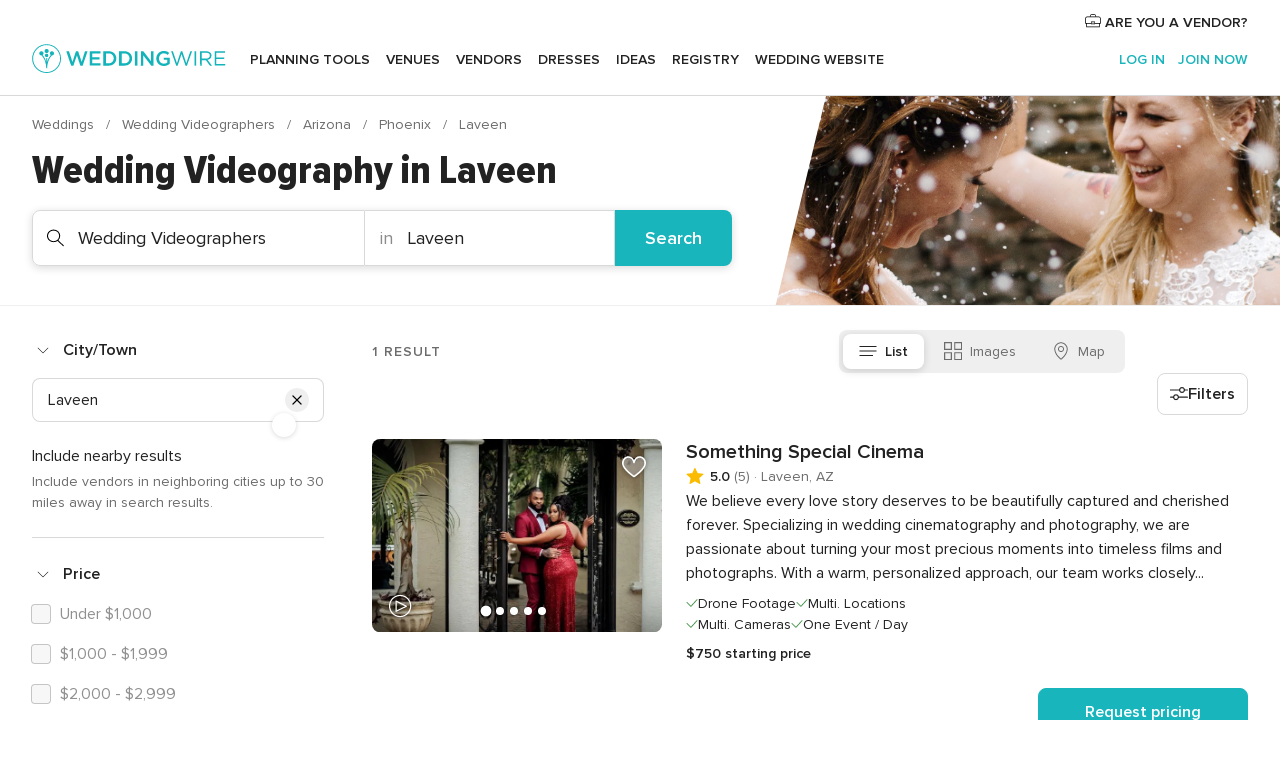

--- FILE ---
content_type: text/html; charset=UTF-8
request_url: https://www.weddingwire.com/c/az-arizona/laveen/wedding-videographers/14-vendors.html
body_size: 60300
content:
<!DOCTYPE html>
<html lang="en-US" prefix="og: http://ogp.me/ns#">
<head>
<meta http-equiv="Content-Type" content="text/html; charset=utf-8">
<title>The 10 Best Wedding Videographers in Laveen, AZ - WeddingWire</title>
<meta name="description" content="Find the best Laveen Wedding Videographers. WeddingWire offers reviews, prices and availability for Wedding Videographers in Laveen.">
<meta name="keywords" content="laveen wedding videographers, wedding videographers in laveen, wedding videographers laveen, laveen wedding videographer, wedding videographer in laveen, wedding videographer laveen">
<meta name="robots" content="all">
<meta name="distribution" content="global">
<meta name="rating" content="general">
<meta name="pbdate" content="16:35:23 19/01/2026">
<link rel="alternate" href="android-app://com.weddingwire.user/weddingwire/m.weddingwire.com/c/az-arizona/laveen/wedding-videographers/14-vendors.html">
<meta name="viewport" content="width=device-width, initial-scale=1.0">
<meta name="apple-custom-itunes-app" content="app-id=316565575">
<meta name="apple-itunes-app" content="app-id=316565575, app-argument=https://app.appsflyer.com/id316565575?pid=WP-iOS-US&c=WP-US-LANDINGS&s=us">
<meta name="google-play-app" content="app-id=com.weddingwire.user">
<link rel="shortcut icon" href="https://www.weddingwire.com/mobile/assets/img/favicon/favicon.png">
<meta property="fb:app_id" content="258399401573410" />
<meta property="og:type" content="website" />
<meta property="og:title" content="The 10 Best Wedding Videographers in Laveen, AZ - WeddingWire" />
<meta property="og:description" content="Find the best Laveen Wedding Videographers. WeddingWire offers reviews, prices and availability for Wedding Videographers in Laveen." />
<meta property="og:image" content="https://cdn1.weddingwire.com/assets/img/directory/headings/bg_directory-hero-wedding-videographers.jpg">
<meta property="og:image:secure_url" content="https://cdn1.weddingwire.com/assets/img/directory/headings/bg_directory-hero-wedding-videographers.jpg">
<meta property="og:url" content="https://www.weddingwire.com/c/az-arizona/laveen/wedding-videographers/14-vendors.html" />
<meta name="twitter:card" content="summary_large_image" />
<meta property="og:site_name" content="WeddingWire">
<link rel="stylesheet" href="https://www.weddingwire.com/builds/desktop/css/symfnw-US248-1-20260119-006_www_m_/WebBundleResponsiveMarketplaceListingWeddingwire.css">
<script>
var internalTrackingService = internalTrackingService || {
triggerSubmit : function() {},
triggerAbandon : function() {},
loaded : false
};
</script>
<script type="text/javascript">
function getCookie (name) {var b = document.cookie.match('(^|;)\\s*' + name + '\\s*=\\s*([^;]+)'); return b ? unescape(b.pop()) : null}
function overrideOneTrustGeo () {
const otgeoCookie = getCookie('otgeo') || '';
const regexp = /^([A-Za-z]+)(?:,([A-Za-z]+))?$/g;
const matches = [...otgeoCookie.matchAll(regexp)][0];
if (matches) {
const countryCode = matches[1];
const stateCode = matches[2];
const geolocationResponse = {
countryCode
};
if (stateCode) {
geolocationResponse.stateCode = stateCode;
}
return {
geolocationResponse
};
}
}
var OneTrust = overrideOneTrustGeo() || undefined;
</script>
<span class="ot-sdk-show-settings" style="display: none"></span>
<script src="https://cdn.cookielaw.org/scripttemplates/otSDKStub.js" data-language="en-US" data-domain-script="94f48421-ccbc-4e81-af65-65ff76170a0f" data-ignore-ga='true' defer></script>
<script>var isCountryCookiesActiveByDefault=true,CONSENT_ANALYTICS_GROUP="C0002",CONSENT_PERSONALIZATION_GROUP="C0003",CONSENT_TARGETED_ADVERTISING_GROUP="C0004",CONSENT_SOCIAL_MEDIA_GROUP="C0005",cookieConsentContent='',hideCookieConsentLayer= '', OptanonAlertBoxClosed='';hideCookieConsentLayer=getCookie('hideCookieConsentLayer');OptanonAlertBoxClosed=getCookie('OptanonAlertBoxClosed');if(hideCookieConsentLayer==="1"||Boolean(OptanonAlertBoxClosed)){cookieConsentContent=queryStringToJSON(getCookie('OptanonConsent')||'');}function getCookie(e){var o=document.cookie.match("(^|;)\\s*"+e+"\\s*=\\s*([^;]+)");return o?unescape(o.pop()):null}function queryStringToJSON(e){var o=e.split("&"),t={};return o.forEach(function(e){e=e.split("="),t[e[0]]=decodeURIComponent(e[1]||"")}),JSON.parse(JSON.stringify(t))}function isCookieGroupAllowed(e){var o=cookieConsentContent.groups;if("string"!=typeof o){if(!isCountryCookiesActiveByDefault && e===CONSENT_ANALYTICS_GROUP && getCookie('hideCookieConsentLayer')==="1"){return true}return isCountryCookiesActiveByDefault;}for(var t=o.split(","),n=0;n<t.length;n++)if(t[n].indexOf(e,0)>=0)return"1"===t[n].split(":")[1];return!1}function userHasAcceptedTheCookies(){var e=document.getElementsByTagName("body")[0],o=document.createEvent("HTMLEvents");cookieConsentContent=queryStringToJSON(getCookie("OptanonConsent")||""),!0===isCookieGroupAllowed(CONSENT_ANALYTICS_GROUP)&&(o.initEvent("analyticsCookiesHasBeenAccepted",!0,!1),e.dispatchEvent(o)),!0===isCookieGroupAllowed(CONSENT_PERSONALIZATION_GROUP)&&(o.initEvent("personalizationCookiesHasBeenAccepted",!0,!1),e.dispatchEvent(o)),!0===isCookieGroupAllowed(CONSENT_TARGETED_ADVERTISING_GROUP)&&(o.initEvent("targetedAdvertisingCookiesHasBeenAccepted",!0,!1),e.dispatchEvent(o)),!0===isCookieGroupAllowed(CONSENT_SOCIAL_MEDIA_GROUP)&&(o.initEvent("socialMediaAdvertisingCookiesHasBeenAccepted",!0,!1),e.dispatchEvent(o))}</script>
<script>
document.getElementsByTagName('body')[0].addEventListener('oneTrustLoaded', function () {
if (OneTrust.GetDomainData()?.ConsentModel?.Name === 'notice only') {
const cookiePolicyLinkSelector = document.querySelectorAll('.ot-sdk-show-settings')
cookiePolicyLinkSelector.forEach((selector) => {
selector.style.display = 'none'
})
}
})
</script>
<script>
function CMP() {
var body = document.getElementsByTagName('body')[0];
var event = document.createEvent('HTMLEvents');
var callbackIAB = (tcData, success) => {
if (success && (tcData.eventStatus === 'tcloaded' || tcData.eventStatus === 'useractioncomplete')) {
window.__tcfapi('removeEventListener', 2, () => {
}, callbackIAB);
if ((typeof window.Optanon !== "undefined" &&
!window.Optanon.GetDomainData().IsIABEnabled) ||
(tcData.gdprApplies &&
typeof window.Optanon !== "undefined" &&
window.Optanon.GetDomainData().IsIABEnabled &&
getCookie('OptanonAlertBoxClosed'))) {
userHasAcceptedTheCookies();
}
if (isCookieGroupAllowed(CONSENT_ANALYTICS_GROUP) !== true) {
event.initEvent('analyticsCookiesHasBeenDenied', true, false);
body.dispatchEvent(event);
}
if (isCookieGroupAllowed(CONSENT_TARGETED_ADVERTISING_GROUP) !== true) {
event.initEvent('targetedAdvertisingCookiesHasBeenDenied', true, false);
body.dispatchEvent(event);
}
if (tcData.gdprApplies && typeof window.Optanon !== "undefined" && window.Optanon.GetDomainData().IsIABEnabled) {
event.initEvent('IABTcDataReady', true, false);
body.dispatchEvent(event);
} else {
event.initEvent('nonIABCountryDataReady', true, false);
body.dispatchEvent(event);
}
}
}
var cnt = 0;
var consentSetInterval = setInterval(function () {
cnt += 1;
if (cnt === 600) {
userHasAcceptedTheCookies();
clearInterval(consentSetInterval);
}
if (typeof window.Optanon !== "undefined" && !window.Optanon.GetDomainData().IsIABEnabled) {
clearInterval(consentSetInterval);
userHasAcceptedTheCookies();
event.initEvent('oneTrustLoaded', true, false);
body.dispatchEvent(event);
event.initEvent('nonIABCountryDataReady', true, false);
body.dispatchEvent(event);
}
if (typeof window.__tcfapi !== "undefined") {
event.initEvent('oneTrustLoaded', true, false);
body.dispatchEvent(event);
clearInterval(consentSetInterval);
window.__tcfapi('addEventListener', 2, callbackIAB);
}
});
}
function OptanonWrapper() {
CMP();
}
</script>
</head><body>
<script>
var gtagScript = function() { var s = document.createElement("script"), el = document.getElementsByTagName("script")[0]; s.defer = true;
s.src = "https://www.googletagmanager.com/gtag/js?id=G-2TY3D94NGM";
el.parentNode.insertBefore(s, el);}
window.dataLayer = window.dataLayer || [];
const analyticsGroupOpt = isCookieGroupAllowed(CONSENT_ANALYTICS_GROUP) === true;
const targetedAdsOpt = isCookieGroupAllowed(CONSENT_TARGETED_ADVERTISING_GROUP) === true;
const personalizationOpt = isCookieGroupAllowed(CONSENT_PERSONALIZATION_GROUP) === true;
document.getElementsByTagName('body')[0].addEventListener('targetedAdvertisingCookiesHasBeenAccepted', function () {
gtagScript();
});
if  (targetedAdsOpt || analyticsGroupOpt) {
gtagScript();
}
function gtag(){dataLayer.push(arguments);}
gtag('js', new Date());
gtag('consent', 'default', {
'analytics_storage': analyticsGroupOpt ? 'granted' : 'denied',
'ad_storage': targetedAdsOpt ? 'granted' : 'denied',
'ad_user_data': targetedAdsOpt ? 'granted' : 'denied',
'ad_user_personalization': targetedAdsOpt ? 'granted' : 'denied',
'functionality_storage': targetedAdsOpt ? 'granted' : 'denied',
'personalization_storage': personalizationOpt ? 'granted' : 'denied',
'security_storage': 'granted'
});
gtag('set', 'ads_data_redaction', !analyticsGroupOpt);
gtag('set', 'allow_ad_personalization_signals', analyticsGroupOpt);
gtag('set', 'allow_google_signals', analyticsGroupOpt);
gtag('set', 'allow_interest_groups', analyticsGroupOpt);
gtag('config', 'G-2TY3D94NGM', { groups: 'analytics', 'send_page_view': false });
gtag('config', 'AW-945252265', { groups: 'adwords' , 'restricted_data_processing': !targetedAdsOpt });
</script>

<div id="app-apps-download-banner" class="branch-banner-placeholder branchBannerPlaceholder"></div>

<a class="layoutSkipMain" href="#layoutMain">Skip to main content</a>
<header class="layoutHeader">
<span class="layoutHeader__hamburger app-header-menu-toggle">
<i class="svgIcon app-svg-async svgIcon__list-menu "   data-name="_common/list-menu" data-svg="https://cdn1.weddingwire.com/assets/svg/optimized/_common/list-menu.svg" data-svg-lazyload="1"></i></span>
<a class="layoutHeader__logoAnchor app-analytics-event-click"
href="https://www.weddingwire.com/">
<img src="https://www.weddingwire.com/assets/img/logos/gen_logoHeader.svg"   alt="Weddings"  width="214" height="32"   >
</a>
<nav class="layoutHeader__nav app-header-nav">
<ul class="layoutNavMenu app-header-list">
<li class="layoutNavMenu__header">
<i class="svgIcon app-svg-async svgIcon__close layoutNavMenu__itemClose app-header-menu-toggle"   data-name="_common/close" data-svg="https://cdn1.weddingwire.com/assets/svg/optimized/_common/close.svg" data-svg-lazyload="1"></i>        </li>
<li class="layoutNavMenu__item app-header-menu-item-openSection layoutNavMenu__item--my_wedding ">
<a href="https://www.weddingwire.com/wedding-planning.html"
class="layoutNavMenu__anchor app-header-menu-itemAnchor app-analytics-track-event-click "
data-tracking-section="header" data-tracking-category="Navigation" data-tracking-category-authed="1"
data-tracking-dt="tools"                >
Planning tools                </a>
<i class="svgIcon app-svg-async svgIcon__angleRightBlood layoutNavMenu__anchorArrow"   data-name="_common/angleRightBlood" data-svg="https://cdn1.weddingwire.com/assets/svg/optimized/_common/angleRightBlood.svg" data-svg-lazyload="1"></i>
<div class="layoutNavMenuTab app-header-menu-itemDropdown">
<div class="layoutNavMenuTab__layout">
<div class="layoutNavMenuTab__header">
<i class="svgIcon app-svg-async svgIcon__angleLeftBlood layoutNavMenuTab__icon app-header-menu-item-closeSection"   data-name="_common/angleLeftBlood" data-svg="https://cdn1.weddingwire.com/assets/svg/optimized/_common/angleLeftBlood.svg" data-svg-lazyload="1"></i>    <a class="layoutNavMenuTab__title" href="https://www.weddingwire.com/wedding-planning.html">
Planning tools    </a>
<i class="svgIcon app-svg-async svgIcon__close layoutNavMenuTab__iconClose app-header-menu-toggle"   data-name="_common/close" data-svg="https://cdn1.weddingwire.com/assets/svg/optimized/_common/close.svg" data-svg-lazyload="1"></i></div>
<div class="layoutNavMenuTabMyWedding">
<div class="layoutNavMenuTabMyWeddingList">
<a class="layoutNavMenuTabMyWedding__title" href="https://www.weddingwire.com/wedding-planning.html">
Organize with ease        </a>
<ul class="layoutNavMenuTabMyWeddingList__content  layoutNavMenuTabMyWeddingList__contentSmall">
<li class="layoutNavMenuTabMyWeddingList__item layoutNavMenuTabMyWeddingList__item--viewAll">
<a href="https://www.weddingwire.com/wedding-planning.html">View all</a>
</li>
<li class="layoutNavMenuTabMyWeddingList__item "
>
<a href="https://www.weddingwire.com/wedding-checklists.html">
<i class="svgIcon app-svg-async svgIcon__checklist layoutNavMenuTabMyWeddingList__itemIcon"   data-name="tools/categories/checklist" data-svg="https://cdn1.weddingwire.com/assets/svg/optimized/tools/categories/checklist.svg" data-svg-lazyload="1"></i>                        Checklist                    </a>
</li>
<li class="layoutNavMenuTabMyWeddingList__item "
>
<a href="https://www.weddingwire.com/wedding-planning/wedding-guests-list.html">
<i class="svgIcon app-svg-async svgIcon__guests layoutNavMenuTabMyWeddingList__itemIcon"   data-name="tools/categories/guests" data-svg="https://cdn1.weddingwire.com/assets/svg/optimized/tools/categories/guests.svg" data-svg-lazyload="1"></i>                        Guests                    </a>
</li>
<li class="layoutNavMenuTabMyWeddingList__item "
>
<a href="https://www.weddingwire.com/wedding-planning/wedding-seating-tables.html">
<i class="svgIcon app-svg-async svgIcon__tables layoutNavMenuTabMyWeddingList__itemIcon"   data-name="tools/categories/tables" data-svg="https://cdn1.weddingwire.com/assets/svg/optimized/tools/categories/tables.svg" data-svg-lazyload="1"></i>                        Seating chart                    </a>
</li>
<li class="layoutNavMenuTabMyWeddingList__item "
>
<a href="https://www.weddingwire.com/wedding-planning/wedding-budget.html">
<i class="svgIcon app-svg-async svgIcon__budget layoutNavMenuTabMyWeddingList__itemIcon"   data-name="tools/categories/budget" data-svg="https://cdn1.weddingwire.com/assets/svg/optimized/tools/categories/budget.svg" data-svg-lazyload="1"></i>                        Budget                    </a>
</li>
<li class="layoutNavMenuTabMyWeddingList__item "
>
<a href="https://www.weddingwire.com/wedding-planning/vendor-manager.html">
<i class="svgIcon app-svg-async svgIcon__vendors layoutNavMenuTabMyWeddingList__itemIcon"   data-name="tools/categories/vendors" data-svg="https://cdn1.weddingwire.com/assets/svg/optimized/tools/categories/vendors.svg" data-svg-lazyload="1"></i>                        Wedding Vendors                    </a>
</li>
<li class="layoutNavMenuTabMyWeddingList__item "
>
<a href="https://www.weddingwire.com/website/index.php?actionReferrer=8">
<i class="svgIcon app-svg-async svgIcon__website layoutNavMenuTabMyWeddingList__itemIcon"   data-name="tools/categories/website" data-svg="https://cdn1.weddingwire.com/assets/svg/optimized/tools/categories/website.svg" data-svg-lazyload="1"></i>                        Wedding website                    </a>
</li>
</ul>
</div>
<div class="layoutNavMenuTabMyWeddingPersonalize">
<a class="layoutNavMenuTabMyWeddingPersonalize__title" href="https://www.weddingwire.com/wedding-planning.html">
Personalize your wedding            </a>
<ul class="layoutNavMenuTabMyWeddingPersonalize__content">
<li class="layoutNavMenuTabMyWeddingPersonalize__item">
<a class="app-analytics-track-event-click"  data-tracking-category='Navigation' data-tracking-section='header' data-tracking-dt='hotelplanner'                                href="https://theknot.partners.engine.com/new-trip?utm_source=the-knot&utm_medium=channel&utm_campaign=2025-q1-the-knot-channel-groups-a018X00000bV3kuQAC&utm_term=wwtopnavigation&referral=MKT%20-%20Partner&rel=sponsored">
Hotel Blocks                        </a>
</li>
<li class="layoutNavMenuTabMyWeddingPersonalize__item">
<a                                 href="https://go.weddingwire.com/wedding-date">
Date Finder                        </a>
</li>
<li class="layoutNavMenuTabMyWeddingPersonalize__item">
<a                                 href="https://www.weddingwire.com/cost">
Cost Guide                        </a>
</li>
<li class="layoutNavMenuTabMyWeddingPersonalize__item">
<a                                 href="https://go.weddingwire.com/color-palette-generator">
Color generator                        </a>
</li>
<li class="layoutNavMenuTabMyWeddingPersonalize__item">
<a                                 href="https://www.weddingwire.com/wedding-hashtag-generator">
Hashtag generator                        </a>
</li>
</ul>
</div>
<div class="layoutNavMenuTabMyWeddingBanners">
<div class="layoutNavMenuBannerBox app-header-menu-banner app-link "
data-href="https://www.weddingwire.com/wedding-apps"
>
<div class="layoutNavMenuBannerBox__content">
<p class="layoutNavMenuBannerBox__title">Get the WeddingWire app</p>
<span class="layoutNavMenuBannerBox__subtitle">Plan your wedding wherever and whenever you want on the WeddingWire app.</span>
</div>
<img data-src="https://www.weddingwire.com/assets/img/logos/square-icon.svg"  class="lazyload layoutNavMenuBannerBox__icon" alt="App icon"  width="60" height="60"  >
</div>
</div>
</div>    </div>
</div>
</li>
<li class="layoutNavMenu__item app-header-menu-item-openSection layoutNavMenu__item--venues ">
<a href="https://www.weddingwire.com/wedding-venues"
class="layoutNavMenu__anchor app-header-menu-itemAnchor app-analytics-track-event-click "
data-tracking-section="header" data-tracking-category="Navigation" data-tracking-category-authed="1"
data-tracking-dt="venues"                >
Venues                </a>
<i class="svgIcon app-svg-async svgIcon__angleRightBlood layoutNavMenu__anchorArrow"   data-name="_common/angleRightBlood" data-svg="https://cdn1.weddingwire.com/assets/svg/optimized/_common/angleRightBlood.svg" data-svg-lazyload="1"></i>
<div class="layoutNavMenuTab app-header-menu-itemDropdown">
<div class="layoutNavMenuTab__layout">
<div class="layoutNavMenuTab__header">
<i class="svgIcon app-svg-async svgIcon__angleLeftBlood layoutNavMenuTab__icon app-header-menu-item-closeSection"   data-name="_common/angleLeftBlood" data-svg="https://cdn1.weddingwire.com/assets/svg/optimized/_common/angleLeftBlood.svg" data-svg-lazyload="1"></i>    <a class="layoutNavMenuTab__title" href="https://www.weddingwire.com/wedding-venues">
Venues    </a>
<i class="svgIcon app-svg-async svgIcon__close layoutNavMenuTab__iconClose app-header-menu-toggle"   data-name="_common/close" data-svg="https://cdn1.weddingwire.com/assets/svg/optimized/_common/close.svg" data-svg-lazyload="1"></i></div>
<div class="layoutNavMenuTabVenues">
<div class="layoutNavMenuTabVenues__categories">
<div class="layoutNavMenuTabVenuesList layoutNavMenuTabVenuesListBig">
<a class="layoutNavMenuTabVenues__title"
href="https://www.weddingwire.com/wedding-venues">
Find your wedding venue            </a>
<ul class="layoutNavMenuTabVenuesList__content layoutNavMenuTabVenuesList__contentBig">
<li class="layoutNavMenuTabVenuesList__item layoutNavMenuTabVenuesList__item--viewAll">
<a href="https://www.weddingwire.com/wedding-venues">View all</a>
</li>
<li class="layoutNavMenuTabVenuesList__item">
<a href="https://www.weddingwire.com/barn-farm-weddings">
Barns & Farms                        </a>
</li>
<li class="layoutNavMenuTabVenuesList__item">
<a href="https://www.weddingwire.com/outdoor-weddings">
Outdoor                        </a>
</li>
<li class="layoutNavMenuTabVenuesList__item">
<a href="https://www.weddingwire.com/garden-weddings">
Gardens                        </a>
</li>
<li class="layoutNavMenuTabVenuesList__item">
<a href="https://www.weddingwire.com/beach-weddings">
Beaches                        </a>
</li>
<li class="layoutNavMenuTabVenuesList__item">
<a href="https://www.weddingwire.com/rooftop-loft-weddings">
Rooftops & Lofts                        </a>
</li>
<li class="layoutNavMenuTabVenuesList__item">
<a href="https://www.weddingwire.com/hotel-weddings">
Hotels                        </a>
</li>
<li class="layoutNavMenuTabVenuesList__item">
<a href="https://www.weddingwire.com/waterfront-weddings">
Waterfronts                        </a>
</li>
<li class="layoutNavMenuTabVenuesList__item">
<a href="https://www.weddingwire.com/winery-brewery-weddings">
Wineries & Breweries                        </a>
</li>
<li class="layoutNavMenuTabVenuesList__item">
<a href="https://www.weddingwire.com/park-weddings">
Parks                        </a>
</li>
<li class="layoutNavMenuTabVenuesList__item">
<a href="https://www.weddingwire.com/country-club-weddings">
Country Clubs                        </a>
</li>
<li class="layoutNavMenuTabVenuesList__item">
<a href="https://www.weddingwire.com/mansion-weddings">
Mansions                        </a>
</li>
<li class="layoutNavMenuTabVenuesList__item">
<a href="https://www.weddingwire.com/historic-venue-weddings">
Historic Venues                        </a>
</li>
<li class="layoutNavMenuTabVenuesList__item">
<a href="https://www.weddingwire.com/boat-weddings">
Boats                        </a>
</li>
<li class="layoutNavMenuTabVenuesList__item">
<a href="https://www.weddingwire.com/restaurant-weddings">
Restaurants                        </a>
</li>
<li class="layoutNavMenuTabVenuesList__item">
<a href="https://www.weddingwire.com/museum-weddings">
Museums                        </a>
</li>
<li class="layoutNavMenuTabVenuesList__item">
<a href="https://www.weddingwire.com/banquet-hall-weddings">
Banquet Halls                        </a>
</li>
<li class="layoutNavMenuTabVenuesList__item">
<a href="https://www.weddingwire.com/church-temple-weddings">
Churches & Temples                        </a>
</li>
<li class="layoutNavMenuTabVenuesList__item layoutNavMenuTabVenuesList__item--highlight">
<a href="https://www.weddingwire.com/promotions/wedding-venues">
Deals                        </a>
</li>
</ul>
</div>
</div>
</div>
</div>
</div>
</li>
<li class="layoutNavMenu__item app-header-menu-item-openSection layoutNavMenu__item--vendors ">
<a href="https://www.weddingwire.com/wedding-vendors"
class="layoutNavMenu__anchor app-header-menu-itemAnchor app-analytics-track-event-click "
data-tracking-section="header" data-tracking-category="Navigation" data-tracking-category-authed="1"
data-tracking-dt="vendors"                >
Vendors                </a>
<i class="svgIcon app-svg-async svgIcon__angleRightBlood layoutNavMenu__anchorArrow"   data-name="_common/angleRightBlood" data-svg="https://cdn1.weddingwire.com/assets/svg/optimized/_common/angleRightBlood.svg" data-svg-lazyload="1"></i>
<div class="layoutNavMenuTab app-header-menu-itemDropdown">
<div class="layoutNavMenuTab__layout">
<div class="layoutNavMenuTab__header">
<i class="svgIcon app-svg-async svgIcon__angleLeftBlood layoutNavMenuTab__icon app-header-menu-item-closeSection"   data-name="_common/angleLeftBlood" data-svg="https://cdn1.weddingwire.com/assets/svg/optimized/_common/angleLeftBlood.svg" data-svg-lazyload="1"></i>    <a class="layoutNavMenuTab__title" href="https://www.weddingwire.com/wedding-vendors">
Vendors    </a>
<i class="svgIcon app-svg-async svgIcon__close layoutNavMenuTab__iconClose app-header-menu-toggle"   data-name="_common/close" data-svg="https://cdn1.weddingwire.com/assets/svg/optimized/_common/close.svg" data-svg-lazyload="1"></i></div>
<div class="layoutNavMenuTabVendors">
<div class="layoutNavMenuTabVendors__content layoutNavMenuTabVendors__contentBig">
<div class="layoutNavMenuTabVendorsList">
<a class="layoutNavMenuTabVendors__title" href="https://www.weddingwire.com/wedding-vendors">
Start hiring your vendors            </a>
<ul class="layoutNavMenuTabVendorsList__content layoutNavMenuTabVendorsList__contentBig">
<li class="layoutNavMenuTabVendorsList__item layoutNavMenuTabVendorsList__item--viewAll">
<a href="https://www.weddingwire.com/wedding-vendors">View all</a>
</li>
<li class="layoutNavMenuTabVendorsList__item">
<i class="svgIcon app-svg-async svgIcon__categPhoto layoutNavMenuTabVendorsList__itemIcon"   data-name="vendors/categories/categPhoto" data-svg="https://cdn1.weddingwire.com/assets/svg/optimized/vendors/categories/categPhoto.svg" data-svg-lazyload="1"></i>                        <a href="https://www.weddingwire.com/wedding-photographers">
Photography                        </a>
</li>
<li class="layoutNavMenuTabVendorsList__item">
<i class="svgIcon app-svg-async svgIcon__categDj layoutNavMenuTabVendorsList__itemIcon"   data-name="vendors/categories/categDj" data-svg="https://cdn1.weddingwire.com/assets/svg/optimized/vendors/categories/categDj.svg" data-svg-lazyload="1"></i>                        <a href="https://www.weddingwire.com/wedding-djs">
DJs                        </a>
</li>
<li class="layoutNavMenuTabVendorsList__item">
<i class="svgIcon app-svg-async svgIcon__categBeauty layoutNavMenuTabVendorsList__itemIcon"   data-name="vendors/categories/categBeauty" data-svg="https://cdn1.weddingwire.com/assets/svg/optimized/vendors/categories/categBeauty.svg" data-svg-lazyload="1"></i>                        <a href="https://www.weddingwire.com/wedding-beauty-health">
Hair & Makeup                        </a>
</li>
<li class="layoutNavMenuTabVendorsList__item">
<i class="svgIcon app-svg-async svgIcon__categPlanner layoutNavMenuTabVendorsList__itemIcon"   data-name="vendors/categories/categPlanner" data-svg="https://cdn1.weddingwire.com/assets/svg/optimized/vendors/categories/categPlanner.svg" data-svg-lazyload="1"></i>                        <a href="https://www.weddingwire.com/wedding-planners">
Wedding Planning                        </a>
</li>
<li class="layoutNavMenuTabVendorsList__item">
<i class="svgIcon app-svg-async svgIcon__categCatering layoutNavMenuTabVendorsList__itemIcon"   data-name="vendors/categories/categCatering" data-svg="https://cdn1.weddingwire.com/assets/svg/optimized/vendors/categories/categCatering.svg" data-svg-lazyload="1"></i>                        <a href="https://www.weddingwire.com/wedding-caterers">
Catering                        </a>
</li>
<li class="layoutNavMenuTabVendorsList__item">
<i class="svgIcon app-svg-async svgIcon__categFlower layoutNavMenuTabVendorsList__itemIcon"   data-name="vendors/categories/categFlower" data-svg="https://cdn1.weddingwire.com/assets/svg/optimized/vendors/categories/categFlower.svg" data-svg-lazyload="1"></i>                        <a href="https://www.weddingwire.com/wedding-florists">
Flowers                        </a>
</li>
<li class="layoutNavMenuTabVendorsList__item">
<i class="svgIcon app-svg-async svgIcon__categVideo layoutNavMenuTabVendorsList__itemIcon"   data-name="vendors/categories/categVideo" data-svg="https://cdn1.weddingwire.com/assets/svg/optimized/vendors/categories/categVideo.svg" data-svg-lazyload="1"></i>                        <a href="https://www.weddingwire.com/wedding-videographers">
Videography                        </a>
</li>
<li class="layoutNavMenuTabVendorsList__item">
<i class="svgIcon app-svg-async svgIcon__categOfficiant layoutNavMenuTabVendorsList__itemIcon"   data-name="vendors/categories/categOfficiant" data-svg="https://cdn1.weddingwire.com/assets/svg/optimized/vendors/categories/categOfficiant.svg" data-svg-lazyload="1"></i>                        <a href="https://www.weddingwire.com/wedding-officiants">
Officiants                        </a>
</li>
</ul>
</div>
<div class="layoutNavMenuTabVendorsListOthers">
<p class="layoutNavMenuTabVendorsListOthers__subtitle">Complete your wedding team</p>
<ul class="layoutNavMenuTabVendorsListOthers__container">
<li class="layoutNavMenuTabVendorsListOthers__item">
<a href="https://www.weddingwire.com/wedding-event-rentals">
Event Rentals                        </a>
</li>
<li class="layoutNavMenuTabVendorsListOthers__item">
<a href="https://www.weddingwire.com/photo-booths">
Photo Booths                        </a>
</li>
<li class="layoutNavMenuTabVendorsListOthers__item">
<a href="https://www.weddingwire.com/wedding-bands">
Bands                        </a>
</li>
<li class="layoutNavMenuTabVendorsListOthers__item">
<a href="https://www.weddingwire.com/wedding-dresses">
Dress & Attire                        </a>
</li>
<li class="layoutNavMenuTabVendorsListOthers__item">
<a href="https://www.weddingwire.com/wedding-cakes">
Cakes                        </a>
</li>
<li class="layoutNavMenuTabVendorsListOthers__item">
<a href="https://www.weddingwire.com/wedding-limos">
Transportation                        </a>
</li>
<li class="layoutNavMenuTabVendorsListOthers__item">
<a href="https://www.weddingwire.com/wedding-ceremony-music">
Ceremony Music                        </a>
</li>
<li class="layoutNavMenuTabVendorsListOthers__item">
<a href="https://www.weddingwire.com/lighting-decor">
Lighting & Decor                        </a>
</li>
<li class="layoutNavMenuTabVendorsListOthers__item">
<a href="https://www.weddingwire.com/wedding-invitations">
Invitations                        </a>
</li>
<li class="layoutNavMenuTabVendorsListOthers__item">
<a href="https://www.weddingwire.com/travel-agents">
Travel Agents                        </a>
</li>
<li class="layoutNavMenuTabVendorsListOthers__item">
<a href="https://www.weddingwire.com/wedding-jewelers">
Jewelry                        </a>
</li>
<li class="layoutNavMenuTabVendorsListOthers__item">
<a href="https://www.weddingwire.com/wedding-favors">
Favors & Gifts                        </a>
</li>
<li class="layoutNavMenuTabVendorsListOthers__deals">
<a href="https://www.weddingwire.com/promotions/wedding-vendors">
Deals                        </a>
</li>
</ul>
</div>
</div>
<div class="layoutNavMenuTabVendorsBanners visible">
<div class="layoutNavMenuBannerBox app-header-menu-banner app-link app-analytics-track-event-click"
data-href="https://www.weddingwire.com/destination-wedding"
data-tracking-section=header_vendors                      data-tracking-category=Navigation                      data-tracking-dt=destination_weddings         >
<div class="layoutNavMenuBannerBox__content">
<p class="layoutNavMenuBannerBox__title">Destination Weddings</p>
<span class="layoutNavMenuBannerBox__subtitle">Easily plan your international wedding.</span>
</div>
<img class="svgIcon svgIcon__plane_destination layoutNavMenuBannerBox__icon lazyload" data-src="https://cdn1.weddingwire.com/assets/svg/original/illustration/plane_destination.svg"  alt="illustration plane destination" width="56" height="56" >    </div>
<div class="layoutNavMenuBannerBox app-header-menu-banner app-link "
data-href="https://www.weddingwire.com/couples-choice-awards"
>
<div class="layoutNavMenuBannerBox__content">
<p class="layoutNavMenuBannerBox__title">2025 Couples' Choice Awards</p>
<span class="layoutNavMenuBannerBox__subtitle">Check out this year’s best local pros, rated by couples like you.</span>
</div>
<img class="svgIcon svgIcon__cca_stars layoutNavMenuBannerBox__icon lazyload" data-src="https://cdn1.weddingwire.com/assets/svg/original/illustration/cca_stars.svg"  alt="illustration cca stars" width="56" height="56" >    </div>
</div>
</div>    </div>
</div>
</li>
<li class="layoutNavMenu__item app-header-menu-item-openSection layoutNavMenu__item--community ">
<a href="https://www.weddingwire.com/wedding-forums"
class="layoutNavMenu__anchor app-header-menu-itemAnchor app-analytics-track-event-click "
data-tracking-section="header" data-tracking-category="Navigation" data-tracking-category-authed="1"
data-tracking-dt="community"                >
Forums                </a>
<i class="svgIcon app-svg-async svgIcon__angleRightBlood layoutNavMenu__anchorArrow"   data-name="_common/angleRightBlood" data-svg="https://cdn1.weddingwire.com/assets/svg/optimized/_common/angleRightBlood.svg" data-svg-lazyload="1"></i>
<div class="layoutNavMenuTab app-header-menu-itemDropdown">
<div class="layoutNavMenuTab__layout">
<div class="layoutNavMenuTab__header">
<i class="svgIcon app-svg-async svgIcon__angleLeftBlood layoutNavMenuTab__icon app-header-menu-item-closeSection"   data-name="_common/angleLeftBlood" data-svg="https://cdn1.weddingwire.com/assets/svg/optimized/_common/angleLeftBlood.svg" data-svg-lazyload="1"></i>    <a class="layoutNavMenuTab__title" href="https://www.weddingwire.com/wedding-forums">
Forums    </a>
<i class="svgIcon app-svg-async svgIcon__close layoutNavMenuTab__iconClose app-header-menu-toggle"   data-name="_common/close" data-svg="https://cdn1.weddingwire.com/assets/svg/optimized/_common/close.svg" data-svg-lazyload="1"></i></div>
<div class="layoutNavMenuTabCommunity">
<div class="layoutNavMenuTabCommunityList">
<a class="layoutNavMenuTabCommunity__title" href="https://www.weddingwire.com/wedding-forums">
Forums        </a>
<ul class="layoutNavMenuTabCommunityList__content layoutNavMenuTabCommunityList__contentSmall">
<li class="layoutNavMenuTabCommunityList__item layoutNavMenuTabCommunityList__item--viewAll">
<a href="https://www.weddingwire.com/wedding-forums">View all</a>
</li>
<li class="layoutNavMenuTabCommunityList__item">
<a href="https://www.weddingwire.com/wedding-forums/planning">
Planning                    </a>
</li>
<li class="layoutNavMenuTabCommunityList__item">
<a href="https://www.weddingwire.com/wedding-forums/beauty-and-attire">
Wedding Attire                    </a>
</li>
<li class="layoutNavMenuTabCommunityList__item">
<a href="https://www.weddingwire.com/wedding-forums/honeymoon">
Honeymoon                    </a>
</li>
<li class="layoutNavMenuTabCommunityList__item">
<a href="https://www.weddingwire.com/wedding-forums/community">
Community Conversations                    </a>
</li>
<li class="layoutNavMenuTabCommunityList__item">
<a href="https://www.weddingwire.com/wedding-forums/wedding-reception">
Reception                    </a>
</li>
<li class="layoutNavMenuTabCommunityList__item">
<a href="https://www.weddingwire.com/wedding-forums/wedding-ceremony">
Ceremony                    </a>
</li>
<li class="layoutNavMenuTabCommunityList__item">
<a href="https://www.weddingwire.com/wedding-forums/newlyweds-and-parenting">
Married Life                    </a>
</li>
<li class="layoutNavMenuTabCommunityList__item">
<a href="https://www.weddingwire.com/wedding-forums/family-and-relationships">
Family and Relationships                    </a>
</li>
<li class="layoutNavMenuTabCommunityList__item">
<a href="https://www.weddingwire.com/wedding-forums/etiquette-and-advice">
Etiquette and Advice                    </a>
</li>
<li class="layoutNavMenuTabCommunityList__item">
<a href="https://www.weddingwire.com/wedding-forums/parties-and-events">
Parties and Events                    </a>
</li>
<li class="layoutNavMenuTabCommunityList__item">
<a href="https://www.weddingwire.com/wedding-forums/style-and-decor">
Style and Décor                    </a>
</li>
<li class="layoutNavMenuTabCommunityList__item">
<a href="https://www.weddingwire.com/wedding-forums/weight-loss-and-health">
Fitness and Health                    </a>
</li>
<li class="layoutNavMenuTabCommunityList__item">
<a href="https://www.weddingwire.com/wedding-forums/hair-and-makeup">
Hair and Makeup                    </a>
</li>
<li class="layoutNavMenuTabCommunityList__item">
<a href="https://www.weddingwire.com/wedding-forums/registry">
Registry                    </a>
</li>
<li class="layoutNavMenuTabCommunityList__item">
<a href="https://www.weddingwire.com/wedding-forums/local-groups">
Local Groups                    </a>
</li>
</ul>
</div>
<div class="layoutNavMenuTabCommunityLast">
<p class="layoutNavMenuTabCommunityLast__subtitle app-header-menu-community app-link"
role="link"
tabindex="0" data-href="https://www.weddingwire.com/wedding-forums">Stay up to date</p>
<ul class="layoutNavMenuTabCommunityLast__list">
<li>
<a href="https://www.weddingwire.com/wedding-forums">
Discussions                    </a>
</li>
<li>
<a href="https://www.weddingwire.com/wedding-forums/photos">
Photos                    </a>
</li>
<li>
<a href="https://www.weddingwire.com/wedding-forums/videos">
Videos                    </a>
</li>
<li>
<a href="https://www.weddingwire.com/wedding-forums/users">
Users                    </a>
</li>
<li>
<a href="https://www.weddingwire.com/wedding-forums/weddingwire-support">Account support</a>
</li>
</ul>
</div>
</div>    </div>
</div>
</li>
<li class="layoutNavMenu__item app-header-menu-item-openSection layoutNavMenu__item--dresses ">
<a href="https://www.weddingwire.com/wedding-photos/dresses"
class="layoutNavMenu__anchor app-header-menu-itemAnchor app-analytics-track-event-click "
data-tracking-section="header" data-tracking-category="Navigation" data-tracking-category-authed="1"
data-tracking-dt="dresses"                >
Dresses                </a>
<i class="svgIcon app-svg-async svgIcon__angleRightBlood layoutNavMenu__anchorArrow"   data-name="_common/angleRightBlood" data-svg="https://cdn1.weddingwire.com/assets/svg/optimized/_common/angleRightBlood.svg" data-svg-lazyload="1"></i>
<div class="layoutNavMenuTab app-header-menu-itemDropdown">
<div class="layoutNavMenuTab__layout">
<div class="layoutNavMenuTab__header">
<i class="svgIcon app-svg-async svgIcon__angleLeftBlood layoutNavMenuTab__icon app-header-menu-item-closeSection"   data-name="_common/angleLeftBlood" data-svg="https://cdn1.weddingwire.com/assets/svg/optimized/_common/angleLeftBlood.svg" data-svg-lazyload="1"></i>    <a class="layoutNavMenuTab__title" href="https://www.weddingwire.com/wedding-photos/dresses">
Dresses    </a>
<i class="svgIcon app-svg-async svgIcon__close layoutNavMenuTab__iconClose app-header-menu-toggle"   data-name="_common/close" data-svg="https://cdn1.weddingwire.com/assets/svg/optimized/_common/close.svg" data-svg-lazyload="1"></i></div>
<div class="layoutNavMenuTabDresses">
<div class="layoutNavMenuTabDressesList">
<a class="layoutNavMenuTabDresses__title" href="https://www.weddingwire.com/wedding-photos/dresses">
The latest in bridal fashion        </a>
<ul class="layoutNavMenuTabDressesList__content">
<li class="layoutNavMenuTabDressesList__item layoutNavMenuTabDressesList__item--viewAll">
<a href="https://www.weddingwire.com/wedding-photos/dresses">View all</a>
</li>
<li class="layoutNavMenuTabDressesList__item">
<a href="https://www.weddingwire.com/wedding-photos/dresses" class="layoutNavMenuTabDressesList__Link">
<i class="svgIcon app-svg-async svgIcon__bride-dress layoutNavMenuTabDressesList__itemIcon"   data-name="dresses/categories/bride-dress" data-svg="https://cdn1.weddingwire.com/assets/svg/optimized/dresses/categories/bride-dress.svg" data-svg-lazyload="1"></i>                        Bride                    </a>
</li>
</ul>
</div>
<div class="layoutNavMenuTabDressesFeatured">
<p class="layoutNavMenuTabDresses__subtitle">Featured designers</p>
<div class="layoutNavMenuTabDressesFeatured__content">
<a href="https://www.weddingwire.com/wedding-photos/dresses/casablanca-bridal">
<figure class="layoutNavMenuTabDressesFeaturedItem">
<img data-src="https://cdn0.weddingwire.com/cat/wedding-photos/dresses/casablanca-bridal/2640--mfvr10083074.jpg"  class="lazyload layoutNavMenuTabDressesFeaturedItem__image" alt="Casablanca Bridal"  width="290" height="406"  >
<figcaption class="layoutNavMenuTabDressesFeaturedItem__name">Casablanca Bridal</figcaption>
</figure>
</a>
<a href="https://www.weddingwire.com/wedding-photos/dresses/stella-york-dress">
<figure class="layoutNavMenuTabDressesFeaturedItem">
<img data-src="https://cdn0.weddingwire.com/cat/wedding-photos/dresses/stella-york/sy8189--mfvr10084686.jpg"  class="lazyload layoutNavMenuTabDressesFeaturedItem__image" alt="Stella York"  width="290" height="406"  >
<figcaption class="layoutNavMenuTabDressesFeaturedItem__name">Stella York</figcaption>
</figure>
</a>
<a href="https://www.weddingwire.com/wedding-photos/dresses/le-blanc">
<figure class="layoutNavMenuTabDressesFeaturedItem">
<img data-src="https://cdn0.weddingwire.com/cat/wedding-photos/dresses/le-blanc-by-casablanca-bridal/le174--mfvr10083688.jpg"  class="lazyload layoutNavMenuTabDressesFeaturedItem__image" alt="Le Blanc by Casablanca Bridal"  width="290" height="406"  >
<figcaption class="layoutNavMenuTabDressesFeaturedItem__name">Le Blanc by Casablanca Bridal</figcaption>
</figure>
</a>
<a href="https://www.weddingwire.com/wedding-photos/dresses/justin-alexander">
<figure class="layoutNavMenuTabDressesFeaturedItem">
<img data-src="https://cdn0.weddingwire.com/cat/wedding-photos/dresses/justin-alexander/jaelyn--mfvr10077074.jpg"  class="lazyload layoutNavMenuTabDressesFeaturedItem__image" alt="Justin Alexander"  width="290" height="406"  >
<figcaption class="layoutNavMenuTabDressesFeaturedItem__name">Justin Alexander</figcaption>
</figure>
</a>
<a href="https://www.weddingwire.com/wedding-photos/dresses/amar-couture-dress">
<figure class="layoutNavMenuTabDressesFeaturedItem">
<img data-src="https://cdn0.weddingwire.com/cat/wedding-photos/dresses/amare-couture/c168-valona--mfvr10027267.jpg"  class="lazyload layoutNavMenuTabDressesFeaturedItem__image" alt="Amaré Couture"  width="290" height="406"  >
<figcaption class="layoutNavMenuTabDressesFeaturedItem__name">Amaré Couture</figcaption>
</figure>
</a>
</div>
</div>
</div>
</div>
</div>
</li>
<li class="layoutNavMenu__item app-header-menu-item-openSection layoutNavMenu__item--articles ">
<a href="https://www.weddingwire.com/wedding-ideas"
class="layoutNavMenu__anchor app-header-menu-itemAnchor app-analytics-track-event-click "
data-tracking-section="header" data-tracking-category="Navigation" data-tracking-category-authed="1"
data-tracking-dt="ideas"                >
Ideas                </a>
<i class="svgIcon app-svg-async svgIcon__angleRightBlood layoutNavMenu__anchorArrow"   data-name="_common/angleRightBlood" data-svg="https://cdn1.weddingwire.com/assets/svg/optimized/_common/angleRightBlood.svg" data-svg-lazyload="1"></i>
<div class="layoutNavMenuTab app-header-menu-itemDropdown">
<div class="layoutNavMenuTab__layout">
<div class="layoutNavMenuTab__header">
<i class="svgIcon app-svg-async svgIcon__angleLeftBlood layoutNavMenuTab__icon app-header-menu-item-closeSection"   data-name="_common/angleLeftBlood" data-svg="https://cdn1.weddingwire.com/assets/svg/optimized/_common/angleLeftBlood.svg" data-svg-lazyload="1"></i>    <a class="layoutNavMenuTab__title" href="https://www.weddingwire.com/wedding-ideas">
Ideas    </a>
<i class="svgIcon app-svg-async svgIcon__close layoutNavMenuTab__iconClose app-header-menu-toggle"   data-name="_common/close" data-svg="https://cdn1.weddingwire.com/assets/svg/optimized/_common/close.svg" data-svg-lazyload="1"></i></div>
<div class="layoutNavMenuTabArticles">
<div class="layoutNavMenuTabArticlesList">
<a class="layoutNavMenuTabArticles__title" href="https://www.weddingwire.com/wedding-ideas">
Get wedding inspiration        </a>
<ul class="layoutNavMenuTabArticlesList__content">
<li class="layoutNavMenuTabArticlesList__item layoutNavMenuTabArticlesList__item--viewAll">
<a href="https://www.weddingwire.com/wedding-ideas">View all</a>
</li>
<li class="layoutNavMenuTabArticlesList__item">
<a href="https://www.weddingwire.com/wedding-ideas/planning-basics--t1">
Planning Basics                    </a>
</li>
<li class="layoutNavMenuTabArticlesList__item">
<a href="https://www.weddingwire.com/wedding-ideas/ceremony--t2">
Wedding Ceremony                    </a>
</li>
<li class="layoutNavMenuTabArticlesList__item">
<a href="https://www.weddingwire.com/wedding-ideas/reception--t3">
Wedding Reception                    </a>
</li>
<li class="layoutNavMenuTabArticlesList__item">
<a href="https://www.weddingwire.com/wedding-ideas/services--t4">
Wedding Services                    </a>
</li>
<li class="layoutNavMenuTabArticlesList__item">
<a href="https://www.weddingwire.com/wedding-ideas/fashion--t6">
Wedding Fashion                    </a>
</li>
<li class="layoutNavMenuTabArticlesList__item">
<a href="https://www.weddingwire.com/wedding-ideas/health-beauty--t5">
Hair & Makeup                    </a>
</li>
<li class="layoutNavMenuTabArticlesList__item">
<a href="https://www.weddingwire.com/wedding-ideas/destination-weddings--t8">
Destination Weddings                    </a>
</li>
<li class="layoutNavMenuTabArticlesList__item">
<a href="https://www.weddingwire.com/wedding-ideas/married-life--t11">
Married Life                    </a>
</li>
<li class="layoutNavMenuTabArticlesList__item">
<a href="https://www.weddingwire.com/wedding-ideas/events-parties--t10">
Events & Parties                    </a>
</li>
<li class="layoutNavMenuTabArticlesList__item">
<a href="https://www.weddingwire.com/wedding-ideas/family-friends--t9">
Family & Friends                    </a>
</li>
</ul>
</div>
<div class="layoutNavMenuTabArticlesBanners">
<div class="layoutNavMenuTabArticlesBannersItem app-header-menu-banner app-link"
data-href="https://www.weddingwire.com/wedding-photos/real-weddings">
<figure class="layoutNavMenuTabArticlesBannersItem__figure">
<img data-src="https://www.weddingwire.com/assets/img/components/header/tabs/realweddings_banner.jpg" data-srcset="https://www.weddingwire.com/assets/img/components/header/tabs/realweddings_banner@2x.jpg 2x" class="lazyload layoutNavMenuTabArticlesBannersItem__image" alt="Real Weddings"  width="304" height="90"  >
<figcaption class="layoutNavMenuTabArticlesBannersItem__content">
<a href="https://www.weddingwire.com/wedding-photos/real-weddings"
title="Real Weddings"
class="layoutNavMenuTabArticlesBannersItem__title">Real Weddings</a>
<p class="layoutNavMenuTabArticlesBannersItem__description">
Find wedding inspiration that fits your style with photos from real couples            </p>
</figcaption>
</figure>
</div>
<div class="layoutNavMenuTabArticlesBannersItem app-header-menu-banner app-link"
data-href="https://www.weddingwire.com/honeymoons">
<figure class="layoutNavMenuTabArticlesBannersItem__figure">
<img data-src="https://www.weddingwire.com/assets/img/components/header/tabs/honeymoons_banner.jpg" data-srcset="https://www.weddingwire.com/assets/img/components/header/tabs/honeymoons_banner@2x.jpg 2x" class="lazyload layoutNavMenuTabArticlesBannersItem__image" alt="Honeymoons"  width="304" height="90"  >
<figcaption class="layoutNavMenuTabArticlesBannersItem__content">
<a href="https://www.weddingwire.com/honeymoons"
title="Honeymoons"
class="layoutNavMenuTabArticlesBannersItem__title">Honeymoons</a>
<p class="layoutNavMenuTabArticlesBannersItem__description">
Sit back and relax with travel info + exclusive deals for the hottest honeymoon destinations            </p>
</figcaption>
</figure>
</div>
</div>
</div>    </div>
</div>
</li>
<li class="layoutNavMenu__item app-header-menu-item-openSection layoutNavMenu__item--registry ">
<a href="https://www.weddingwire.com/wedding-registry"
class="layoutNavMenu__anchor app-header-menu-itemAnchor app-analytics-track-event-click "
data-tracking-section="header" data-tracking-category="Navigation" data-tracking-category-authed="1"
data-tracking-dt="registry"                >
Registry                </a>
<i class="svgIcon app-svg-async svgIcon__angleRightBlood layoutNavMenu__anchorArrow"   data-name="_common/angleRightBlood" data-svg="https://cdn1.weddingwire.com/assets/svg/optimized/_common/angleRightBlood.svg" data-svg-lazyload="1"></i>
<div class="layoutNavMenuTab app-header-menu-itemDropdown">
<div class="layoutNavMenuTab__layout">
<div class="layoutNavMenuTab__header">
<i class="svgIcon app-svg-async svgIcon__angleLeftBlood layoutNavMenuTab__icon app-header-menu-item-closeSection"   data-name="_common/angleLeftBlood" data-svg="https://cdn1.weddingwire.com/assets/svg/optimized/_common/angleLeftBlood.svg" data-svg-lazyload="1"></i>    <a class="layoutNavMenuTab__title" href="https://www.weddingwire.com/wedding-registry">Registry</a>
<i class="svgIcon app-svg-async svgIcon__close layoutNavMenuTab__iconClose app-header-menu-toggle"   data-name="_common/close" data-svg="https://cdn1.weddingwire.com/assets/svg/optimized/_common/close.svg" data-svg-lazyload="1"></i></div>
<div class="layoutNavMenuTabRegistry">
<div class="layoutNavMenuTabRegistryList">
<span class="layoutNavMenuTabRegistry__title">
Create your all-in-one registry        </span>
<ul class="layoutNavMenuTabRegistryList__content">
<li class="layoutNavMenuTabRegistryList__item">
<a href="https://www.weddingwire.com/wedding-registry">
Start Your Registry                    </a>
</li>
<li class="layoutNavMenuTabRegistryList__item">
<a href="https://www.weddingwire.com/wedding-registry/retail-registries">
Registry Retailers                    </a>
</li>
<li class="layoutNavMenuTabRegistryList__item">
<a href="https://www.weddingwire.com/wedding-ideas/registry--t17">
Registry Ideas                    </a>
</li>
</ul>
<a class="layoutNavMenuTabRegistryList__link" href="https://www.weddingwire.us">Find a couple's WeddingWire Registry</a>
</div>
<div class="layoutNavMenuTabRegistryVendors">
<span class="layoutNavMenuTabRegistryVendors__title">
Featured registry brands        </span>
<ul class="layoutNavMenuTabRegistryVendors__list">
<li class="layoutNavMenuTabRegistryVendors__item">
<a href="https://www.weddingwire.com/wedding-registry/retail-registries">
<img data-src="https://cdn1.weddingwire.com/assets/img/en_US/dropdown/registry-amazon.png"  class="lazyload " alt="Amazon"  width="240" height="120"  >
<span class="layoutNavMenuTabRegistryVendors__text">
Amazon                        </span>
</a>
</li>
<li class="layoutNavMenuTabRegistryVendors__item">
<a href="https://www.weddingwire.com/wedding-registry/retail-registries">
<img data-src="https://cdn1.weddingwire.com/assets/img/en_US/dropdown/registry-crate-barrel.png"  class="lazyload " alt="Crate &amp; Barrel"  width="240" height="120"  >
<span class="layoutNavMenuTabRegistryVendors__text">
Crate & Barrel                        </span>
</a>
</li>
<li class="layoutNavMenuTabRegistryVendors__item">
<a href="https://www.weddingwire.com/wedding-registry/retail-registries">
<img data-src="https://cdn1.weddingwire.com/assets/img/en_US/dropdown/registry-target.png"  class="lazyload " alt="Target"  width="240" height="120"  >
<span class="layoutNavMenuTabRegistryVendors__text">
Target                        </span>
</a>
</li>
<li class="layoutNavMenuTabRegistryVendors__item">
<a href="https://www.weddingwire.com/wedding-registry/retail-registries">
<img data-src="https://cdn1.weddingwire.com/assets/img/en_US/dropdown/registry-travelers-joy.png"  class="lazyload " alt="Traveler&apos;s Joy"  width="240" height="120"  >
<span class="layoutNavMenuTabRegistryVendors__text">
Traveler's Joy                        </span>
</a>
</li>
</ul>
<a class="layoutNavMenuTabRegistryVendors__link" href="https://www.weddingwire.com/wedding-registry/retail-registries">See all registry brands</a>
</div>
</div>
</div>
</div>
</li>
<li class="layoutNavMenu__item app-header-menu-item-openSection layoutNavMenu__item--websites ">
<a href="https://www.weddingwire.com/wedding-websites.html"
class="layoutNavMenu__anchor app-header-menu-itemAnchor app-analytics-track-event-click "
data-tracking-section="header" data-tracking-category="Navigation" data-tracking-category-authed="1"
data-tracking-dt="wedding_websites"                >
<span>Wedding&nbsp;</span>Website                </a>
<i class="svgIcon app-svg-async svgIcon__angleRightBlood layoutNavMenu__anchorArrow"   data-name="_common/angleRightBlood" data-svg="https://cdn1.weddingwire.com/assets/svg/optimized/_common/angleRightBlood.svg" data-svg-lazyload="1"></i>
<div class="layoutNavMenuTab app-header-menu-itemDropdown">
<div class="layoutNavMenuTab__layout">
<div class="layoutNavMenuTab__header">
<i class="svgIcon app-svg-async svgIcon__angleLeftBlood layoutNavMenuTab__icon app-header-menu-item-closeSection"   data-name="_common/angleLeftBlood" data-svg="https://cdn1.weddingwire.com/assets/svg/optimized/_common/angleLeftBlood.svg" data-svg-lazyload="1"></i>    <a class="layoutNavMenuTab__title" href="https://www.weddingwire.com/wedding-websites.html">
Your wedding website    </a>
<i class="svgIcon app-svg-async svgIcon__close layoutNavMenuTab__iconClose app-header-menu-toggle"   data-name="_common/close" data-svg="https://cdn1.weddingwire.com/assets/svg/optimized/_common/close.svg" data-svg-lazyload="1"></i></div>
<div class="layoutNavMenuTabWebsites">
<div class="layoutNavMenuTabWebsitesList">
<a class="layoutNavMenuTabWebsites__title app-ua-track-event"
data-track-c='Navigation' data-track-a='a-click' data-track-l='d-mobile+s-header_wws+o-vendors_item_profile+dt-wizard' data-track-v='0' data-track-ni='0'                href="https://www.weddingwire.com/tools/website-wizard?actionReferrer=11">
Set up your website in minutes            </a>
<ul class="layoutNavMenuTabWebsitesList__content">
<li class="layoutNavMenuTabWebsitesList__item">
<a class="layoutNavMenuTabWebsitesList__Link" href="https://www.weddingwire.com/tools/website-wizard?actionReferrer=3">
Create your wedding website                    </a>
</li>
<li class="layoutNavMenuTabWebsitesList__item">
<a class="layoutNavMenuTabWebsitesList__Link" href="https://www.weddingwire.us/">
Find a couple's WeddingWire website                    </a>
</li>
</ul>
</div>
<div class="layoutNavMenuTabWebsiteFeatured">
<a class="layoutNavMenuTabWebsiteFeatured__subtitle app-ua-track-event"
data-track-c='Navigation' data-track-a='a-click' data-track-l='d-mobile+s-header_wws+o-vendors_item_profile+dt-wizard' data-track-v='0' data-track-ni='0'                href="https://www.weddingwire.com/tools/website-wizard?actionReferrer=12">
Choose your design            </a>
<div class="layoutNavMenuTabWebsiteFeatured__wrapperCards">
<a class="layoutNavMenuTabWebsiteFeatured__anchorCard app-ua-track-event"
data-track-c='Navigation' data-track-a='a-click' data-track-l='d-mobile+s-header_wws+o-vendors_item_profile+dt-website_choose_design_1' data-track-v='0' data-track-ni='0'                    href="https://www.weddingwire.com/tools/website-wizard?templateId=193&layoutId=1&actionReferrer=5">
<div class=" layoutNavMenuTabWebsiteFeatured__card layoutNavMenuTabWebsiteFeatured__card--smallCard "
data-id="193"
data-page=""
data-option="setTemplate"
data-id-layout="1"
data-custom-layout=""
data-css-class="all_designs/dark_deco/default.min.css"
data-family="decoration"
data-premium="0">
<img data-src="https://cdn1.weddingwire.com/assets/img/wedsites/thumb_mobile/en/dark_deco_sm@2x.jpg" data-srcset="https://cdn1.weddingwire.com/assets/img/wedsites/thumb_mobile/en/dark_deco_sm@2x.jpg 1x, https://cdn1.weddingwire.com/assets/img/wedsites/thumb_mobile/en/dark_deco_sm@2x.jpg 2x" class="lazyload layoutNavMenuTabWebsiteFeatured__thumb layoutNavMenuTabWebsiteFeatured__thumbMobile" alt=""  width="150" height="325"  >
<img data-src="https://cdn1.weddingwire.com/assets/img/wedsites/thumb/en/dark_deco_md.jpg" data-srcset="https://cdn1.weddingwire.com/assets/img/wedsites/thumb/en/dark_deco_md.jpg 1x, https://cdn1.weddingwire.com/assets/img/wedsites/thumb/en/dark_deco_md@2x.jpg 2x" class="lazyload layoutNavMenuTabWebsiteFeatured__thumb layoutNavMenuTabWebsiteFeatured__thumb--smallImageVertical" alt=""  width="560" height="704"  >
</div>
<div class="layoutNavMenuTabWebsiteFeatured__title">
Dark Deco    </div>
</a>
<a class="layoutNavMenuTabWebsiteFeatured__anchorCard app-ua-track-event"
data-track-c='Navigation' data-track-a='a-click' data-track-l='d-mobile+s-header_wws+o-vendors_item_profile+dt-website_choose_design_2' data-track-v='0' data-track-ni='0'                    href="https://www.weddingwire.com/tools/website-wizard?templateId=367&layoutId=1&actionReferrer=5">
<div class=" layoutNavMenuTabWebsiteFeatured__card layoutNavMenuTabWebsiteFeatured__card--smallCard "
data-id="367"
data-page=""
data-option="setTemplate"
data-id-layout="1"
data-custom-layout=""
data-css-class="all_designs/dynamicOverlay.min.css"
data-family="dynamic"
data-premium="0">
<img data-src="https://cdn0.weddingwire.com/website/fotos/templates/367_thumb_mobile_sm@2x.jpg?v=abafea1e5625c377d7c97c9fc4bdd86f" data-srcset="https://cdn0.weddingwire.com/website/fotos/templates/367_thumb_mobile_sm@2x.jpg?v=abafea1e5625c377d7c97c9fc4bdd86f 1x, https://cdn0.weddingwire.com/website/fotos/templates/367_thumb_mobile_sm@2x.jpg?v=abafea1e5625c377d7c97c9fc4bdd86f 2x" class="lazyload layoutNavMenuTabWebsiteFeatured__thumb layoutNavMenuTabWebsiteFeatured__thumbMobile" alt=""  width="150" height="325"  >
<img data-src="https://cdn0.weddingwire.com/website/fotos/templates/367_thumb_md.jpg?v=abafea1e5625c377d7c97c9fc4bdd86f" data-srcset="https://cdn0.weddingwire.com/website/fotos/templates/367_thumb_md.jpg?v=abafea1e5625c377d7c97c9fc4bdd86f 1x, https://cdn0.weddingwire.com/website/fotos/templates/367_thumb_md@2x.jpg?v=abafea1e5625c377d7c97c9fc4bdd86f 2x" class="lazyload layoutNavMenuTabWebsiteFeatured__thumb layoutNavMenuTabWebsiteFeatured__thumb--smallImageVertical" alt=""  width="560" height="704"  >
</div>
<div class="layoutNavMenuTabWebsiteFeatured__title">
Neutral Greenery    </div>
</a>
<a class="layoutNavMenuTabWebsiteFeatured__anchorCard app-ua-track-event"
data-track-c='Navigation' data-track-a='a-click' data-track-l='d-mobile+s-header_wws+o-vendors_item_profile+dt-website_choose_design_3' data-track-v='0' data-track-ni='0'                    href="https://www.weddingwire.com/tools/website-wizard?templateId=227&layoutId=1&actionReferrer=5">
<div class=" layoutNavMenuTabWebsiteFeatured__card layoutNavMenuTabWebsiteFeatured__card--smallCard "
data-id="227"
data-page=""
data-option="setTemplate"
data-id-layout="1"
data-custom-layout=""
data-css-class="all_designs/etched_circles/default.min.css"
data-family="decoration"
data-premium="0">
<img data-src="https://cdn1.weddingwire.com/assets/img/wedsites/thumb_mobile/en/etched_circles_sm@2x.jpg" data-srcset="https://cdn1.weddingwire.com/assets/img/wedsites/thumb_mobile/en/etched_circles_sm@2x.jpg 1x, https://cdn1.weddingwire.com/assets/img/wedsites/thumb_mobile/en/etched_circles_sm@2x.jpg 2x" class="lazyload layoutNavMenuTabWebsiteFeatured__thumb layoutNavMenuTabWebsiteFeatured__thumbMobile" alt=""  width="150" height="325"  >
<img data-src="https://cdn1.weddingwire.com/assets/img/wedsites/thumb/en/etched_circles_md.jpg" data-srcset="https://cdn1.weddingwire.com/assets/img/wedsites/thumb/en/etched_circles_md.jpg 1x, https://cdn1.weddingwire.com/assets/img/wedsites/thumb/en/etched_circles_md@2x.jpg 2x" class="lazyload layoutNavMenuTabWebsiteFeatured__thumb layoutNavMenuTabWebsiteFeatured__thumb--smallImageVertical" alt=""  width="560" height="704"  >
</div>
<div class="layoutNavMenuTabWebsiteFeatured__title">
Etched Circles    </div>
</a>
<a class="layoutNavMenuTabWebsiteFeatured__anchorCard app-ua-track-event"
data-track-c='Navigation' data-track-a='a-click' data-track-l='d-mobile+s-header_wws+o-vendors_item_profile+dt-website_choose_design_4' data-track-v='0' data-track-ni='0'                    href="https://www.weddingwire.com/tools/website-wizard?templateId=371&layoutId=1&actionReferrer=5">
<div class=" layoutNavMenuTabWebsiteFeatured__card layoutNavMenuTabWebsiteFeatured__card--smallCard "
data-id="371"
data-page=""
data-option="setTemplate"
data-id-layout="1"
data-custom-layout=""
data-css-class="all_designs/dynamicBlock.min.css"
data-family="dynamic"
data-premium="0">
<img data-src="https://cdn0.weddingwire.com/website/fotos/templates/371_thumb_mobile_sm@2x.jpg?v=abafea1e5625c377d7c97c9fc4bdd86f" data-srcset="https://cdn0.weddingwire.com/website/fotos/templates/371_thumb_mobile_sm@2x.jpg?v=abafea1e5625c377d7c97c9fc4bdd86f 1x, https://cdn0.weddingwire.com/website/fotos/templates/371_thumb_mobile_sm@2x.jpg?v=abafea1e5625c377d7c97c9fc4bdd86f 2x" class="lazyload layoutNavMenuTabWebsiteFeatured__thumb layoutNavMenuTabWebsiteFeatured__thumbMobile" alt=""  width="150" height="325"  >
<img data-src="https://cdn0.weddingwire.com/website/fotos/templates/371_thumb_md.jpg?v=abafea1e5625c377d7c97c9fc4bdd86f" data-srcset="https://cdn0.weddingwire.com/website/fotos/templates/371_thumb_md.jpg?v=abafea1e5625c377d7c97c9fc4bdd86f 1x, https://cdn0.weddingwire.com/website/fotos/templates/371_thumb_md@2x.jpg?v=abafea1e5625c377d7c97c9fc4bdd86f 2x" class="lazyload layoutNavMenuTabWebsiteFeatured__thumb layoutNavMenuTabWebsiteFeatured__thumb--smallImageVertical" alt=""  width="560" height="704"  >
</div>
<div class="layoutNavMenuTabWebsiteFeatured__title">
Painted Ethereal    </div>
</a>
</div>
<a class="layoutNavMenuTabWebsiteFeatured__seeMoreWebsites app-ua-track-event"
data-track-c='Navigation' data-track-a='a-click' data-track-l='d-mobile+s-header_wws+o-vendors_item_profile+dt-website_wizard_all_designs' data-track-v='0' data-track-ni='0'            href="https://www.weddingwire.com/tools/website-wizard?actionReferrer=6">
See all website designs        </a>
</div>
</div>
</div>
</div>
</li>
<li class="layoutNavMenu__itemFooter layoutNavMenu__itemFooter--colored  layoutNavMenu__itemFooter--bordered">
<a class="layoutNavMenu__anchorFooter" href="https://www.weddingwire.com/app-download.php">
WeddingWire Planning App    </a>
</li>                    <li class="layoutNavMenu__itemFooter layoutNavMenu__itemFooter--colored ">
<a class="layoutNavMenu__anchorFooter" href="https://www.weddingwire.com/guests/app">
WeddingWire Guest App    </a>
</li>                            <li class="layoutNavMenu__itemFooter layoutNavMenu__itemFooter--bordered">
<a class="layoutNavMenu__anchorFooter" href="https://wedding-wire.zendesk.com" rel="nofollow">
Help        </a>
</li>
<li class="layoutNavMenu__itemFooter">
<a class="layoutNavMenu__anchorFooter" href="https://www.weddingwire.com/corp/legal/privacy-policy" rel="nofollow">
Privacy Policy        </a>
</li>
<li class="layoutNavMenu__itemFooter">
<a class="layoutNavMenu__anchorFooter" href="https://www.weddingwire.com/corp/legal/terms-of-use" rel="nofollow">
Terms of use        </a>
</li>
<li class="layoutNavMenu__itemFooter">
<span class="layoutNavMenu__anchorFooter app-header-corporate-link app-link" data-href="https://www.weddingwire.com/privacy/noSaleForm">
Do not sell my info        </span>
</li>
<li class="layoutNavMenu__itemFooter">
<a class="layoutNavMenu__anchorFooter" href="https://www.weddingwire.com/vendors/login">
Are you a vendor?        </a>
</li>
<li class="layoutNavMenu__itemFooter">
<a class="layoutNavMenu__anchorFooter" href="https://www.weddingwire.us">
Find a couple’s wedding website        </a>
</li>
<li class="layoutNavMenu__itemFooter layoutNavMenu__itemFooter--bordered">
<a class="layoutNavMenu__anchorFooter" href="https://www.weddingwire.com/vendors/access" rel="nofollow">
Log in            </a>
</li>
</ul>
</nav>
<div class="layoutHeader__overlay app-header-menu-toggle app-header-menu-overlay"></div>
<div class="layoutHeader__authArea app-header-auth-area">
<a href="https://www.weddingwire.com/users-login.php" class="layoutHeader__authNoLoggedAreaMobile" title="User login">
<i class="svgIcon app-svg-async svgIcon__user "   data-name="_common/user" data-svg="https://cdn1.weddingwire.com/assets/svg/optimized/_common/user.svg" data-svg-lazyload="1"></i>    </a>
<div class="layoutHeader__authNoLoggedArea app-header-auth-area">
<a class="layoutHeader__vendorAuth"
rel="nofollow"
href="https://www.weddingpro.com/">
<i class="svgIcon app-svg-async svgIcon__briefcase layoutHeader__vendorAuthIcon"   data-name="vendors/briefcase" data-svg="https://cdn1.weddingwire.com/assets/svg/optimized/vendors/briefcase.svg" data-svg-lazyload="1"></i>    ARE YOU A VENDOR?</a>
<ul class="layoutNavMenuAuth">
<li class="layoutNavMenuAuth__item">
<a href="https://www.weddingwire.com/users-login.php"
class="layoutNavMenuAuth__anchor">Log in</a>
</li>
<li class="layoutNavMenuAuth__item">
<a href="https://www.weddingwire.com/users-signup.php"
class="layoutNavMenuAuth__anchor">Join now</a>
</li>
</ul>    </div>
</div>
</header>
<main id="layoutMain" class="layoutMain">

<nav class="breadcrumb app-breadcrumb   breadcrumb--main ">
<ul class="breadcrumb__list">
<li>
<a  href="https://www.weddingwire.com/">
Weddings                    </a>
</li>
<li>
<a  href="https://www.weddingwire.com/wedding-videographers">
Wedding Videographers                    </a>
</li>
<li>
<a  href="https://www.weddingwire.com/c/az-arizona/wedding-videographers/14-sca.html">
Arizona                    </a>
</li>
<li>
<a  href="https://www.weddingwire.com/c/az-arizona/phoenix/wedding-videographers/753-14-rca.html">
Phoenix                    </a>
</li>
<li>
Laveen                            </li>
</ul>
</nav>
<article class="listing app-listing">
<div class="app-features-container hidden"
data-multi-category-vendor-recommended=""
data-is-vendor-listing="1"
data-is-vendor-view-enabled="1"
data-is-lead-form-validation-enabled="0"
></div>
<style>
.listingHeading:before { background-image: url(/assets/svg/source/vendors/heading-mask-diagonal.svg ), url( /assets/img/directory/headings/bg_directory-hero-wedding-videographers.jpg ) ;}
</style>
<header class="listingHeading app-heading
listingHeading__nearByListing">
<h1 class="listingHeading__title">Wedding Videography in Laveen</h1>
<div class="listingHeading__searcher app-searcher-tracking">
<form class="searcherOpenModal app-searcher-modal suggestCategory         app-smart-searcher    "
method="get"
role="search"
action="https://www.weddingwire.com/shared/search">
<input type="hidden" name="id_grupo" value="2">
<input type="hidden" name="id_sector" value="33">
<input type="hidden" name="id_region" value="402">
<input type="hidden" name="id_provincia" value="10086">
<input type="hidden" name="id_poblacion" value="1484992">
<input type="hidden" name="id_geozona" value="">
<input type="hidden" name="geoloc" value="0">
<input type="hidden" name="lat">
<input type="hidden" name="long">
<input type="hidden" name="isBrowseByImagesEnabled" value="">
<input type="hidden" name="keyword" value="">
<input type="hidden" name="faqs[]" value="">
<input type="hidden" name="capacityRange[]" value="">
<i class="svgIcon app-svg-async svgIcon__search searcherOpenModal__icon"   data-name="_common/search" data-svg="https://cdn1.weddingwire.com/assets/svg/optimized/_common/search.svg" data-svg-lazyload="1"></i>        <div class="searcherOpenModal__inputsContainer app-searcher-inputs-container">
<div class="searcherOpenModal__category app-filter-searcher-input">
<input type="hidden"
name="txtStrSearch"
value="Wedding Videographers"
data-last-value="Wedding Videographers"
/>
<span class="searcherOpenModal__input  app-searcher-category-input-tracking app-searcher-category-input"
data-last-value="Wedding Videographers"
>Wedding Videographers</span>
</div>
<div class="searcherOpenModal__location app-searcher-location-input">
<input type="hidden"
name="txtLocSearch"
data-last-value="Laveen"
value="Laveen"
/>
<span class="searcherOpenModal__input  app-searcher-location-input-tracking" data-last-value="Laveen">
Laveen            </span>
</div>
</div>
</form>                <form class="searcher app-searcher suggestCategory
app-smart-searcher     app-searcher-simplification"
method="get"
role="search"
action="https://www.weddingwire.com/shared/search">
<input type="hidden" name="id_grupo" value="2">
<input type="hidden" name="id_sector" value="33">
<input type="hidden" name="id_region" value="402">
<input type="hidden" name="id_provincia" value="10086">
<input type="hidden" name="id_poblacion" value="1484992">
<input type="hidden" name="id_geozona" value="">
<input type="hidden" name="geoloc" value="0">
<input type="hidden" name="latitude">
<input type="hidden" name="longitude">
<input type="hidden" name="isBrowseByImagesEnabled" value="">
<input type="hidden" name="keyword" value="">
<input type="hidden" name="faqs[]" value="">
<input type="hidden" name="capacityRange[]" value="">
<div class="searcher__category app-filter-searcher-field ">
<i class="svgIcon app-svg-async svgIcon__search searcher__categoryIcon"   data-name="_common/search" data-svg="https://cdn1.weddingwire.com/assets/svg/optimized/_common/search.svg" data-svg-lazyload="1"></i>                        <input class="searcher__input app-filter-searcher-input app-searcher-category-input-tracking app-searcher-category-input"
type="text"
value="Wedding Videographers"
name="txtStrSearch"
data-last-value="Wedding Videographers"
data-placeholder-default="Search vendor category or name"
data-placeholder-focused="Search vendor category or name"
aria-label="Search vendor category or name"
placeholder="Search vendor category or name"
autocomplete="off">
<span class="searcher__categoryReset app-searcher-reset-category">
<i class="svgIcon app-svg-async svgIcon__close searcher__categoryResetIcon"   data-name="_common/close" data-svg="https://cdn1.weddingwire.com/assets/svg/optimized/_common/close.svg" data-svg-lazyload="1"></i>            </span>
<div class="searcher__placeholder app-filter-searcher-list"></div>
</div>
<div class="searcher__location">
<span class="searcher__locationFixedText">in</span>
<input class="searcher__input app-searcher-location-input app-searcher-location-input-tracking"
type="text"
data-last-value="Laveen"
data-placeholder-default="Location"
placeholder="Location"
data-placeholder-focused="Location"
aria-label="Location"
value="Laveen"
name="txtLocSearch"
autocomplete="off">
<span data-href="https://www.weddingwire.com/shared/search?isClearGeo=1&group_id=2&sector_id=33" class="searcher__locationReset app-searcher-reset-location">
<i class="svgIcon app-svg-async svgIcon__close searcher__locationResetIcon"   data-name="_common/close" data-svg="https://cdn1.weddingwire.com/assets/svg/optimized/_common/close.svg" data-svg-lazyload="1"></i>            </span>
<span class="searcher__locationReset app-searcher-reset-location">
<i class="svgIcon app-svg-async svgIcon__close searcher__locationResetIcon"   data-name="_common/close" data-svg="https://cdn1.weddingwire.com/assets/svg/optimized/_common/close.svg" data-svg-lazyload="1"></i>        </span>
<div class="searcher__placeholder app-searcher-location-placeholder"></div>
</div>
<button type="submit" class="searcher__submit app-searcher-submit-tracking app-searcher-submit-button">
Search                </button>
</form>                    </div>
</header>
<aside class="sidebar app-vendor-listing-sidebar">
<div class="app-outdoor-space-banner-wrapper-aside outdoorBannerWrapperAside">

    <div class="app-outdoor-space-banner"></div>
        </div>
<section id="topbar-filters-menu" class="listingFilters app-listing-filters-wrapper   " role="navigation">
<div class="listingFilters__content ">
<div class="listingFilters__contentHeader">
<span>Filter</span>
<button class="app-filter-menu-close">
<i class="svgIcon app-svg-async svgIcon__close listingFilters__contentHeaderClose"   data-name="_common/close" data-svg="https://cdn1.weddingwire.com/assets/svg/optimized/_common/close.svg" data-svg-lazyload="1"></i>            </button>
</div>
<div class="listingFilters__contentBody app-listing-filters">
<div class="filterHistory">
<div class="filterHistory__header">
</div>
</div>
<form class="app-listing-filter-form" name="frmSearchFilters" method="GET" action="https://www.weddingwire.com/search-filters.php" autocomplete="off">
<input type="hidden" name="id_grupo" value="2">
<input type="hidden" name="id_sector" value="33">
<input type="hidden" name="id_region" value="402">
<input type="hidden" name="id_provincia" value="10086">
<input type="hidden" name="id_geozona" value="">
<input type="hidden" name="id_poblacion" value="1484992">
<input type="hidden" name="distance" value="">
<input type="hidden" name="lat" value="">
<input type="hidden" name="long" value="">
<input type="hidden" name="showmode" value="list">
<input type="hidden" name="page" value="1">
<input type="hidden" name="userSearch" value="1">
<input type="hidden" name="exclFields" value="">
<input type="hidden" name="txtStrSearch" value="">
<input type="hidden" name="isBroadSearch" value="">
<input type="hidden" name="keyword" value="">
<input type="hidden" name="showNearByListing" value="0">
<div class="filterOptions  filterOptions--location app-listing-filters-location app-listing-filters-options" data-filter-name="location">
<fieldset>
<div class="filterOptions__header app-listing-filters-collapse-button">
<button class="filterOptions__title"
aria-controls="app-filters-location"
aria-expanded="true"
tabindex="0">
<i class="svgIcon app-svg-async svgIcon__angleDown filterOptions__icon"   data-name="_common/angleDown" data-svg="https://cdn1.weddingwire.com/assets/svg/optimized/_common/angleDown.svg" data-svg-lazyload="1"></i>                <span id="app-filter-location-searcher-label">
City/Town                </span>
</button>
</div>
<div class="app-listing-filters-collapse-content">
<div class="filterOptions__list" id="app-filters-location">
<div class="filterOptions__item filterOptions--city app-filter-searcher-field" data-filter-name="city">
<div class="filterSearcher" data-role="cityFilterSearcher">
<label class="filterSearcher__body">
<input class="filterSearcher__input app-listing-filter-city app-filter-searcher-input"
type="text"
placeholder="Search city"
aria-label="Search city"
autocomplete="no"
aria-autocomplete="list"
aria-controls="app-filter-city-searcher-list"
aria-haspopup="listbox"
value="Laveen"
data-value="Laveen" />
<span type="button" role="button" tabindex="0" class="filterSearcher__reset app-listing-filter-city-reset"
aria-label="Clear City Filter">
<i class="svgIcon app-svg-async svgIcon__close filterSearcher__resetIcon"   data-name="_common/close" data-svg="https://cdn1.weddingwire.com/assets/svg/optimized/_common/close.svg" data-svg-lazyload="1"></i>                    </span>
</label>
<ul class="filterSearcher__list app-listing-filter-city-list app-filter-searcher-list"
role="listbox"
aria-labelledby="app-filter-city-searcher-label"
id="app-filter-city-searcher-list">
<li class="filterSearcher__item filterSearcher__item--active app-listing-filter-city-item app-filter-searcher-item"
data-id=""
role="option"
tabindex="0"
id="app-filter-city-all">
<strong>All cities</strong>
</li>
<li class="filterSearcher__item app-listing-filter-city-item app-filter-searcher-item"
data-text="Phoenix"
data-id="1484762"
role="option"
tabindex="0"
id="app-filter-city-option1484762">
Phoenix                        </li>
<li class="filterSearcher__item app-listing-filter-city-item app-filter-searcher-item"
data-text="Mesa"
data-id="1484869"
role="option"
tabindex="0"
id="app-filter-city-option1484869">
Mesa                        </li>
<li class="filterSearcher__item app-listing-filter-city-item app-filter-searcher-item"
data-text="Scottsdale"
data-id="1484917"
role="option"
tabindex="0"
id="app-filter-city-option1484917">
Scottsdale                        </li>
<li class="filterSearcher__item app-listing-filter-city-item app-filter-searcher-item"
data-text="Chandler"
data-id="1484892"
role="option"
tabindex="0"
id="app-filter-city-option1484892">
Chandler                        </li>
<li class="filterSearcher__item app-listing-filter-city-item app-filter-searcher-item"
data-text="Tempe"
data-id="1484944"
role="option"
tabindex="0"
id="app-filter-city-option1484944">
Tempe                        </li>
<li class="filterSearcher__item app-listing-filter-city-item app-filter-searcher-item"
data-text="Flagstaff"
data-id="1485081"
role="option"
tabindex="0"
id="app-filter-city-option1485081">
Flagstaff                        </li>
<li class="filterSearcher__item app-listing-filter-city-item app-filter-searcher-item"
data-text="Gilbert"
data-id="1484900"
role="option"
tabindex="0"
id="app-filter-city-option1484900">
Gilbert                        </li>
<li class="filterSearcher__item app-listing-filter-city-item app-filter-searcher-item"
data-text="Glendale"
data-id="1484963"
role="option"
tabindex="0"
id="app-filter-city-option1484963">
Glendale                        </li>
<li class="filterSearcher__item app-listing-filter-city-item app-filter-searcher-item"
data-text="Bullhead City"
data-id="1485162"
role="option"
tabindex="0"
id="app-filter-city-option1485162">
Bullhead City                        </li>
<li class="filterSearcher__item app-listing-filter-city-item app-filter-searcher-item"
data-text="Dewey"
data-id="1485133"
role="option"
tabindex="0"
id="app-filter-city-option1485133">
Dewey                        </li>
<li class="filterSearcher__item app-listing-filter-city-item app-filter-searcher-item"
data-text="Goodyear"
data-id="1484991"
role="option"
tabindex="0"
id="app-filter-city-option1484991">
Goodyear                        </li>
<li class="filterSearcher__item app-listing-filter-city-item app-filter-searcher-item"
data-text="Higley"
data-id="1484903"
role="option"
tabindex="0"
id="app-filter-city-option1484903">
Higley                        </li>
<li class="filterSearcher__item app-listing-filter-city-item app-filter-searcher-item"
data-text="Kingman"
data-id="1485150"
role="option"
tabindex="0"
id="app-filter-city-option1485150">
Kingman                        </li>
<li class="filterSearcher__item filterSearcher__item--active app-listing-filter-city-item-active app-filter-searcher-item"
data-text="Laveen"
data-id="1484992"
role="option"
tabindex="0"
id="app-filter-city-option1484992">
<strong>Laveen</strong>
</li>
<li class="filterSearcher__item app-listing-filter-city-item app-filter-searcher-item"
data-text="Litchfield Park"
data-id="1484993"
role="option"
tabindex="0"
id="app-filter-city-option1484993">
Litchfield Park                        </li>
<li class="filterSearcher__item app-listing-filter-city-item app-filter-searcher-item"
data-text="Peoria"
data-id="1484997"
role="option"
tabindex="0"
id="app-filter-city-option1484997">
Peoria                        </li>
<li class="filterSearcher__item app-listing-filter-city-item app-filter-searcher-item"
data-text="Queen Creek"
data-id="1484860"
role="option"
tabindex="0"
id="app-filter-city-option1484860">
Queen Creek                        </li>
<li class="filterSearcher__item app-listing-filter-city-item app-filter-searcher-item"
data-text="San Tan Valley"
data-id="1484859"
role="option"
tabindex="0"
id="app-filter-city-option1484859">
San Tan Valley                        </li>
<li class="filterSearcher__item app-listing-filter-city-item app-filter-searcher-item"
data-text="Sedona"
data-id="1485141"
role="option"
tabindex="0"
id="app-filter-city-option1485141">
Sedona                        </li>
<li class="filterSearcher__item app-listing-filter-city-item app-filter-searcher-item"
data-text="Sun City"
data-id="1485000"
role="option"
tabindex="0"
id="app-filter-city-option1485000">
Sun City                        </li>
<li class="filterSearcher__item app-listing-filter-city-item app-filter-searcher-item"
data-text="Surprise"
data-id="1485014"
role="option"
tabindex="0"
id="app-filter-city-option1485014">
Surprise                        </li>
<li class="filterSearcher__item app-listing-filter-city-item app-filter-searcher-item"
data-text="Taylor"
data-id="1485077"
role="option"
tabindex="0"
id="app-filter-city-option1485077">
Taylor                        </li>
<li class="filterSearcher__item app-listing-filter-city-item app-filter-searcher-item"
data-text="Tolleson"
data-id="1485001"
role="option"
tabindex="0"
id="app-filter-city-option1485001">
Tolleson                        </li>
<li class="filterSearcher__item filterSearcher__item--empty app-listing-filter-city-list-zero hidden">
No results                </li>
</ul>
</div>
</div>
<div class="filterButtonBar filterButtonBar__nearBy filterButtonBar__nearBy--parity app-listing-filters-location-nearby app-filter-item  ">
<span class="filterButtonBar__nearBy--label ">
Include nearby results    </span>
<div class="toggleSwitch app-toggle-switch  ">
<div for="showNearBy" class="toggleSwitch__item ">
<input
id="toggle showNearBy"
class="toggleSwitch__input app-toggle-switch-input app-listing-filter-nearBy "
type="checkbox"
name="showNearBy"
value="1"
>
<span class="toggleSwitch__slide "></span>
<label for="toggle" class="toggleSwitch__label" data-enabled="Include nearby results" data-disabled="Include nearby results"></label>
</div>
</div>    <span class="filterButtonBar__nearBy--info">
Include vendors in neighboring cities up to 30 miles away in search results.    </span>
</div>                            </div>
</div>
</fieldset>
</div>
<div class="filterOptions filterOptions--price app-listing-filters-options" data-filter-name="priceRange">
<fieldset>
<div class="filterOptions__header app-listing-filters-collapse-button">
<button class="filterOptions__title"
aria-controls="app-filters-price"
aria-expanded="true"
tabindex="0">
<i class="svgIcon app-svg-async svgIcon__angleDown filterOptions__icon"   data-name="_common/angleDown" data-svg="https://cdn1.weddingwire.com/assets/svg/optimized/_common/angleDown.svg" data-svg-lazyload="1"></i>                    <legend>Price</legend>
</button>
</div>
<div class="app-listing-filters-collapse-content" id="app-filters-price">
<ul class="filterOptions__list app-filters-list">
<li class="filterOptions__item app-filter-item">
<div class="checkbox app-form-field"
aria-labelledby="popularPriceRange0">
<input type="checkbox"
name="popularPriceRange[]"
id="popularPriceRange0"
value="[,1000]"
class="checkbox__input app-listing-filter-price-range"
disabled="disabled">
<label class="checkbox__icon" for="popularPriceRange0" data-input-value="[,1000]">
Under $1,000        </label>
</div>
</li>
<li class="filterOptions__item app-filter-item">
<div class="checkbox app-form-field"
aria-labelledby="popularPriceRange1">
<input type="checkbox"
name="popularPriceRange[]"
id="popularPriceRange1"
value="[1000,1999]"
class="checkbox__input app-listing-filter-price-range"
disabled="disabled">
<label class="checkbox__icon" for="popularPriceRange1" data-input-value="[1000,1999]">
$1,000 - $1,999        </label>
</div>
</li>
<li class="filterOptions__item app-filter-item">
<div class="checkbox app-form-field"
aria-labelledby="popularPriceRange2">
<input type="checkbox"
name="popularPriceRange[]"
id="popularPriceRange2"
value="[2000,2999]"
class="checkbox__input app-listing-filter-price-range"
disabled="disabled">
<label class="checkbox__icon" for="popularPriceRange2" data-input-value="[2000,2999]">
$2,000 - $2,999        </label>
</div>
</li>
<li class="filterOptions__item app-filter-item">
<div class="checkbox app-form-field"
aria-labelledby="popularPriceRange3">
<input type="checkbox"
name="popularPriceRange[]"
id="popularPriceRange3"
value="[3000,3999]"
class="checkbox__input app-listing-filter-price-range"
>
<label class="checkbox__icon" for="popularPriceRange3" data-input-value="[3000,3999]">
$3,000 - $3,999        </label>
</div>
</li>
<li class="filterOptions__item app-filter-item">
<div class="checkbox app-form-field"
aria-labelledby="popularPriceRange4">
<input type="checkbox"
name="popularPriceRange[]"
id="popularPriceRange4"
value="[4000,]"
class="checkbox__input app-listing-filter-price-range"
disabled="disabled">
<label class="checkbox__icon" for="popularPriceRange4" data-input-value="[4000,]">
$4,000+        </label>
</div>
</li>
</ul>
</div>
</fieldset>
</div>
<div class="filterOptions app-listing-filter-faqs-tracking app-listing-filters-options app-tracking-faqs-filters" data-question-id="14001" data-filter-name="faq14001">
<fieldset>
<div class="filterOptions__header app-listing-filters-collapse-button">
<button class="filterOptions__title"
aria-controls="app-filters-faq14001"
aria-expanded="true"
tabindex="0">
<i class="svgIcon app-svg-async svgIcon__angleDown filterOptions__icon"   data-name="_common/angleDown" data-svg="https://cdn1.weddingwire.com/assets/svg/optimized/_common/angleDown.svg" data-svg-lazyload="1"></i>                <legend>Videography Style</legend>
</button>
</div>
<div class="app-listing-filters-collapse-content">
<ul class="filterOptions__list app-filters-list" id="app-filters-faq14001">
<li class="filterOptions__item app-filter-item" data-testid="filterCategoryOptions">
<div class="checkbox app-form-field"
aria-labelledby="faqs1400101800">
<input type="checkbox"
name="faqs[]"
id="faqs1400101800"
value="1400101800"
class="checkbox__input app-listing-filter-faqs"
>
<label class="checkbox__icon" for="faqs1400101800" data-input-value="1400101800">
Cinematic        </label>
</div>
</li>
<li class="filterOptions__item app-filter-item" data-testid="filterCategoryOptions">
<div class="checkbox app-form-field"
aria-labelledby="faqs1400101801">
<input type="checkbox"
name="faqs[]"
id="faqs1400101801"
value="1400101801"
class="checkbox__input app-listing-filter-faqs"
>
<label class="checkbox__icon" for="faqs1400101801" data-input-value="1400101801">
Documentary        </label>
</div>
</li>
<li class="filterOptions__item app-filter-item" data-testid="filterCategoryOptions">
<div class="checkbox app-form-field"
aria-labelledby="faqs1400101802">
<input type="checkbox"
name="faqs[]"
id="faqs1400101802"
value="1400101802"
class="checkbox__input app-listing-filter-faqs"
>
<label class="checkbox__icon" for="faqs1400101802" data-input-value="1400101802">
Short Form        </label>
</div>
</li>
<li class="filterOptions__item app-filter-item" data-testid="filterCategoryOptions">
<div class="checkbox app-form-field"
aria-labelledby="faqs1400101803">
<input type="checkbox"
name="faqs[]"
id="faqs1400101803"
value="1400101803"
class="checkbox__input app-listing-filter-faqs"
>
<label class="checkbox__icon" for="faqs1400101803" data-input-value="1400101803">
Storytelling        </label>
</div>
</li>
<li class="filterOptions__item app-filter-item" data-testid="filterCategoryOptions">
<div class="checkbox app-form-field"
aria-labelledby="faqs1400101804">
<input type="checkbox"
name="faqs[]"
id="faqs1400101804"
value="1400101804"
class="checkbox__input app-listing-filter-faqs"
>
<label class="checkbox__icon" for="faqs1400101804" data-input-value="1400101804">
Traditional        </label>
</div>
</li>
</ul>
</div>
</fieldset>
</div>
<div class="filterOptions app-listing-filter-faqs-tracking app-listing-filters-options app-tracking-faqs-filters" data-question-id="14003" data-filter-name="faq14003">
<fieldset>
<div class="filterOptions__header app-listing-filters-collapse-button">
<button class="filterOptions__title"
aria-controls="app-filters-faq14003"
aria-expanded="true"
tabindex="0">
<i class="svgIcon app-svg-async svgIcon__angleDown filterOptions__icon"   data-name="_common/angleDown" data-svg="https://cdn1.weddingwire.com/assets/svg/optimized/_common/angleDown.svg" data-svg-lazyload="1"></i>                <legend>Videography Services</legend>
</button>
</div>
<div class="app-listing-filters-collapse-content">
<ul class="filterOptions__list app-filters-list" id="app-filters-faq14003">
<li class="filterOptions__item app-filter-item" data-testid="filterCategoryOptions">
<div class="checkbox app-form-field"
aria-labelledby="faqs1400301828">
<input type="checkbox"
name="faqs[]"
id="faqs1400301828"
value="1400301828"
class="checkbox__input app-listing-filter-faqs"
>
<label class="checkbox__icon" for="faqs1400301828" data-input-value="1400301828">
Drone Footage        </label>
</div>
</li>
<li class="filterOptions__item app-filter-item" data-testid="filterCategoryOptions">
<div class="checkbox app-form-field"
aria-labelledby="faqs1400301811">
<input type="checkbox"
name="faqs[]"
id="faqs1400301811"
value="1400301811"
class="checkbox__input app-listing-filter-faqs"
>
<label class="checkbox__icon" for="faqs1400301811" data-input-value="1400301811">
Full Feature Video        </label>
</div>
</li>
<li class="filterOptions__item app-filter-item" data-testid="filterCategoryOptions">
<div class="checkbox app-form-field"
aria-labelledby="faqs1400301813">
<input type="checkbox"
name="faqs[]"
id="faqs1400301813"
value="1400301813"
class="checkbox__input app-listing-filter-faqs"
>
<label class="checkbox__icon" for="faqs1400301813" data-input-value="1400301813">
Highlight Video        </label>
</div>
</li>
<li class="filterOptions__item app-filter-item" data-testid="filterCategoryOptions">
<div class="checkbox app-form-field"
aria-labelledby="faqs1400301815">
<input type="checkbox"
name="faqs[]"
id="faqs1400301815"
value="1400301815"
class="checkbox__input app-listing-filter-faqs"
>
<label class="checkbox__icon" for="faqs1400301815" data-input-value="1400301815">
Multi. Cameras        </label>
</div>
</li>
<li class="filterOptions__item app-filter-item" data-testid="filterCategoryOptions">
<div class="checkbox app-form-field"
aria-labelledby="faqs1400301816">
<input type="checkbox"
name="faqs[]"
id="faqs1400301816"
value="1400301816"
class="checkbox__input app-listing-filter-faqs"
>
<label class="checkbox__icon" for="faqs1400301816" data-input-value="1400301816">
Multi. Locations        </label>
</div>
</li>
<li class="filterOptions__item app-filter-item" data-testid="filterCategoryOptions">
<div class="checkbox app-form-field"
aria-labelledby="faqs1400301818">
<input type="checkbox"
name="faqs[]"
id="faqs1400301818"
value="1400301818"
class="checkbox__input app-listing-filter-faqs"
>
<label class="checkbox__icon" for="faqs1400301818" data-input-value="1400301818">
One Event / Day        </label>
</div>
</li>
</ul>
</div>
</fieldset>
</div>
<div class="filterOptions filterOptions--diversity app-listing-filters-options" data-filter-name="diversity">
<fieldset>
<div class="filterOptions__header app-listing-filters-collapse-button">
<button class="filterOptions__title"
aria-controls="app-filter-diversity"
aria-expanded="true"
tabindex="0">
<i class="svgIcon app-svg-async svgIcon__angleDown filterOptions__icon"   data-name="_common/angleDown" data-svg="https://cdn1.weddingwire.com/assets/svg/optimized/_common/angleDown.svg" data-svg-lazyload="1"></i>                    <legend>Support Diversity</legend>
</button>
</div>
<div class="app-listing-filters-collapse-content">
<ul class="filterOptions__list app-filters-list" id="app-filter-diversity">
<li class="filterOptions__item app-filter-item">
<div class="checkbox app-form-field"
aria-labelledby="attribute1">
<input type="checkbox"
name="attributes[]"
id="attribute1"
value="1"
class="checkbox__input app-listing-filter-attributes app-listing-filter-diversity-item"
>
<label class="checkbox__icon" for="attribute1" data-input-value="1">
Black-owned        </label>
</div>
</li>
<li class="filterOptions__item app-filter-item">
<div class="checkbox app-form-field"
aria-labelledby="attribute3">
<input type="checkbox"
name="attributes[]"
id="attribute3"
value="3"
class="checkbox__input app-listing-filter-attributes app-listing-filter-diversity-item"
disabled="disabled">
<label class="checkbox__icon" for="attribute3" data-input-value="3">
Asian-owned        </label>
</div>
</li>
<li class="filterOptions__item app-filter-item">
<div class="checkbox app-form-field"
aria-labelledby="attribute5">
<input type="checkbox"
name="attributes[]"
id="attribute5"
value="5"
class="checkbox__input app-listing-filter-attributes app-listing-filter-diversity-item"
disabled="disabled">
<label class="checkbox__icon" for="attribute5" data-input-value="5">
Hispanic or Latinx-owned        </label>
</div>
</li>
<li class="filterOptions__item app-filter-item">
<div class="checkbox app-form-field"
aria-labelledby="attribute7">
<input type="checkbox"
name="attributes[]"
id="attribute7"
value="7"
class="checkbox__input app-listing-filter-attributes app-listing-filter-diversity-item"
disabled="disabled">
<label class="checkbox__icon" for="attribute7" data-input-value="7">
LGBTQ+-owned        </label>
</div>
</li>
<li class="filterOptions__item app-filter-item">
<div class="checkbox app-form-field"
aria-labelledby="attribute9">
<input type="checkbox"
name="attributes[]"
id="attribute9"
value="9"
class="checkbox__input app-listing-filter-attributes app-listing-filter-diversity-item"
disabled="disabled">
<label class="checkbox__icon" for="attribute9" data-input-value="9">
Native American-owned        </label>
</div>
</li>
<li class="filterOptions__item app-filter-item">
<div class="checkbox app-form-field"
aria-labelledby="attribute11">
<input type="checkbox"
name="attributes[]"
id="attribute11"
value="11"
class="checkbox__input app-listing-filter-attributes app-listing-filter-diversity-item"
disabled="disabled">
<label class="checkbox__icon" for="attribute11" data-input-value="11">
Pacific Islander-owned        </label>
</div>
</li>
<li class="filterOptions__item app-filter-item">
<div class="checkbox app-form-field"
aria-labelledby="attribute13">
<input type="checkbox"
name="attributes[]"
id="attribute13"
value="13"
class="checkbox__input app-listing-filter-attributes app-listing-filter-diversity-item"
disabled="disabled">
<label class="checkbox__icon" for="attribute13" data-input-value="13">
Veteran-owned        </label>
</div>
</li>
<li class="filterOptions__item app-filter-item">
<div class="checkbox app-form-field"
aria-labelledby="attribute15">
<input type="checkbox"
name="attributes[]"
id="attribute15"
value="15"
class="checkbox__input app-listing-filter-attributes app-listing-filter-diversity-item"
disabled="disabled">
<label class="checkbox__icon" for="attribute15" data-input-value="15">
Woman-owned        </label>
</div>
</li>
</ul>
</div>
</fieldset>
</div>
</form>
<div class="listingFilters__button app-filter-actions listingFilters__buttonClearClose ">
<button class="filterHistory__reset app-filter-history-remove-all disabled" data-is-filters-button-enabled="1" role="button">
Clear filters        </button>
<button type="button" class="button button--block button--primary filterAside__close app-filter-menu-close " role="button"
>
View results (1)
</button>
</div>
</div>
</div>
<div class="listingFilters__backdrop app-filter-menu-close"></div>
</section>
<div class="app-listing-advertising-banner-small">
</div>
<div class="app-listing-advertising-banner">
</div>
<div class="nonDiscrimination app-non-discrimination-banner">
<i class="svgIcon app-svg-async svgIcon__nonDiscHeart nonDiscrimination__icon"   data-name="_common/nonDiscHeart" data-svg="https://cdn1.weddingwire.com/assets/svg/optimized/_common/nonDiscHeart.svg" data-svg-lazyload="1"></i>        <div class="nonDiscrimination__content">
<span class="nonDiscrimination__text">WeddingWire celebrates love.</span>
<a href="https://go.weddingwire.com/nondiscrimination" class="nonDiscrimination__link"
title="Explore how we embrace diversity" rel="noopener noreferrer nofollow" target="_blank">
Explore how we embrace diversity            </a>
</div>
</div>
</aside>
<section class="listingContent  app-listing-global-container app-ec-list vendor-list app-internal-tracking-page   gtm-impression-list "
data-it-page="1"
data-ec-list="standard"
data-list-type="Catalog"
data-sorting-type="product-line-up"
data-list-sub-type="Standard Directory">
<div class="stickyFilterButtonBarMobile  app-sticky-filter-button-bar-mobile   stickyFilterButtonBarMobile--vendors ">
<div class="stickyFilterButtonBarMobile__wrapper">
<div class="app-filter-button-bar filterButtonBar app-filter-menu-type filterButtonBar--vendors"
data-show-mode="list">
<button type="button" class="filterButtonBar__openFilter app-filter-menu-toggle " aria-controls="topbar-filters-menu" aria-expanded="false" aria-pressed="false">
<i class="svgIcon app-svg-async svgIcon__filter filterButtonBar__icon"   data-name="_common/filter" data-svg="https://cdn1.weddingwire.com/assets/svg/optimized/_common/filter.svg" data-svg-lazyload="1"></i>    Filters    <span class="filterButtonBar__bullet  app-filter-number-applied-filters">0</span>
</button>
<h2 class="filterButtonBar__results app-number-of-results" data-num-results="1">
1 result    </h2>
<div class="app-view-mode filterButtonBar__viewMode                            " role="navigation">
<button type="button"
class="filterButtonBar__viewModeItem active  filterButtonBar__list "
data-adm1RegionId="402"
data-regionId="10086"
data-cityId="1484992"
data-regionsOnlyEnabled="0"
data-parameters="?isNearby=0&amp;group_id=2&amp;sector_id=33&amp;state_id=402&amp;region_id=10086&amp;city_id=1484992"
data-mode="list"
data-page="1"
role="radio"
aria-checked="true">
<i class="svgIcon app-svg-async svgIcon__list filterButtonBar__icon"   data-name="_common/list" data-svg="https://cdn1.weddingwire.com/assets/svg/optimized/_common/list.svg" data-svg-lazyload="1"></i>                List    </button>
<button type="button"
class="filterButtonBar__viewModeItem   filterButtonBar__images filterButtonBar__images"
data-adm1RegionId="402"
data-regionId="10086"
data-cityId="1484992"
data-regionsOnlyEnabled="0"
data-parameters="?isNearby=0&amp;group_id=2&amp;sector_id=33&amp;state_id=402&amp;region_id=10086&amp;city_id=1484992"
data-mode="mosaic"
data-page="1"
role="radio"
aria-checked="false">
<i class="svgIcon app-svg-async svgIcon__squares filterButtonBar__icon"   data-name="_common/squares" data-svg="https://cdn1.weddingwire.com/assets/svg/optimized/_common/squares.svg" data-svg-lazyload="1"></i>                Images    </button>
<button type="button"
class="filterButtonBar__viewModeItem  app-show-map-modal app-dynamic-map filterButtonBar__map "
data-adm1RegionId="402"
data-regionId="10086"
data-cityId="1484992"
data-regionsOnlyEnabled="0"
data-parameters="?isNearby=0&amp;group_id=2&amp;sector_id=33&amp;state_id=402&amp;region_id=10086&amp;city_id=1484992"
data-mode="map"
data-page="1"
role="radio"
aria-checked="false">
<i class="svgIcon app-svg-async svgIcon__mapMarkerOutline filterButtonBar__icon"   data-name="_common/mapMarkerOutline" data-svg="https://cdn1.weddingwire.com/assets/svg/optimized/_common/mapMarkerOutline.svg" data-svg-lazyload="1"></i>                Map    </button>
</div>
</div>
</div>
<div class="app-outdoor-space-banner-wrapper-main outdoorBannerWrapperMain">

    <div class="app-outdoor-space-banner"></div>
        </div>
</div>        <div class="app-listing-content">
<ul class="listingContent__listing app-listing-infinite-scroll-target app-vendor-list-tracking-impressions"
data-it-page="1"
data-ec-list="standard"
data-list-type="Catalog"
data-product-listing-type="Directory: Main"
data-list-sub-type="Standard Directory"
data-sort-type="featured"
data-category-group-id="2"
data-category-id="33"
data-region-id="10086"
data-region-adm1-id="402"
data-city-id="1484992"
>
<li class=" gtm-tracking-impression app-ec-item vendorTile vendorTile--list app-catalog-list-vendor app-vendor-tile app-vendor-tile-common app-internal-tracking-item gtm-tracking-impression app-ec-item  app-last-listing-item      app-vendor-viewed          "
data-it-position="1"
data-overall-position="1"
data-vendor-id="2089717"
data-vendor-uuid="a7dae8ef-7493-40ba-bdff-4135eb55e16e"
data-storefront-id="8809485"
data-city-id="1484992"
data-region-id="10086"
data-region-adm1-id="402"
data-category-id="33"
data-category-group-id="2"
data-product-tier="Free"
data-vendor-visibility-tier="Free"
data-ec-name="Something Special Cinema"
data-cliente="0"
data-id-directory-score="SSS-771952344"
data-vendor-info="{&quot;vendorId&quot;:2089717,&quot;price&quot;:&quot;1.00&quot;,&quot;currency&quot;:&quot;USD&quot;,&quot;city&quot;:&quot;Laveen&quot;,&quot;region&quot;:&quot;Phoenix&quot;,&quot;country&quot;:&quot;US&quot;,&quot;sector&quot;:&quot;Wedding Videographers&quot;,&quot;address&quot;:{&quot;addr1&quot;:&quot;Laveen, Arizona&quot;,&quot;city&quot;:&quot;Phoenix&quot;,&quot;region&quot;:&quot;Arizona&quot;,&quot;country&quot;:&quot;US&quot;,&quot;postal_code&quot;:&quot;85339&quot;}}"
data-ribbon=""
data-ribbon-tier="Free"
data-completion-status="0.9"
data-ivol-nearby-score="0.450407"
id="vendorTile2089717"
aria-label="Vendor"
data-directory-list="Directory: Main"
data-ec-variant="Free"
data-track-a="a-click"
data-track-c="Marketplace"
data-track-l="d-desktop+s-list+i-storefront"
data-track-f="d-desktop+s-list+i-save_vendor"
data-is-lite-storefront="1"
>
<div class="vendorTileGallery vendorTileGallery--list app-vendor-tile-gallery"
data-track-a="a-click"
data-track-c="Marketplace"
data-track-l="d-desktop+s-img+i-slide"
data-track-r="0"
>
<div class="scrollSnap app-scroll-snap-wrapper scrollSnap--overlay"
role="region" aria-label=" Carrousel">
<button type="button" aria-label="Previous" class="scrollSnap__arrow scrollSnap__arrow--prev app-scroll-snap-prev disabled"><i class="svgIcon app-svg-async svgIcon__arrowLeftThick "   data-name="arrows/arrowLeftThick" data-svg="https://cdn1.weddingwire.com/assets/svg/optimized/arrows/arrowLeftThick.svg" data-svg-lazyload="1"></i></button>
<div class="scrollSnap__container app-scroll-snap-container vendorTileGallery__slider" dir="ltr">
<div class="scrollSnap__item app-scroll-snap-item vendorTileGallery__slide"
data-id="0"
data-visualized-slide="false"
><picture class="vendorTileGallery__image"     data-image-name="imageFileName_img-0179_51_2089717-164884206470064.jpeg">
<source
type="image/webp"
srcset="https://cdn0.weddingwire.com/vendor/717980/3_2/320/jpg/img-0179_51_2089717-164884206470064.webp 320w,
https://cdn0.weddingwire.com/vendor/717980/3_2/640/jpg/img-0179_51_2089717-164884206470064.webp 640w,
https://cdn0.weddingwire.com/vendor/717980/3_2/960/jpg/img-0179_51_2089717-164884206470064.webp 960w" sizes="(min-width: 600px) 640px, calc(100vw - 2rem)">
<img
srcset="https://cdn0.weddingwire.com/vendor/717980/3_2/320/jpg/img-0179_51_2089717-164884206470064.jpeg 320w,
https://cdn0.weddingwire.com/vendor/717980/3_2/640/jpg/img-0179_51_2089717-164884206470064.jpeg 640w,
https://cdn0.weddingwire.com/vendor/717980/3_2/960/jpg/img-0179_51_2089717-164884206470064.jpeg 960w"
src="https://cdn0.weddingwire.com/vendor/717980/3_2/640/jpg/img-0179_51_2089717-164884206470064.jpeg"
sizes="(min-width: 600px) 640px, calc(100vw - 2rem)"
alt="Something Special Cinema"
width="640"        height="427"                >
</picture>
</div>
<div class="scrollSnap__item app-scroll-snap-item vendorTileGallery__slide"
data-id="1"
data-visualized-slide="false"
><picture      data-image-name="imageFileName_untitled-01882_51_2089717-172626606043884.jpeg">
<source
type="image/webp"
data-srcset="https://cdn0.weddingwire.com/vendor/717980/3_2/320/jpg/untitled-01882_51_2089717-172626606043884.webp 320w,
https://cdn0.weddingwire.com/vendor/717980/3_2/640/jpg/untitled-01882_51_2089717-172626606043884.webp 640w,
https://cdn0.weddingwire.com/vendor/717980/3_2/960/jpg/untitled-01882_51_2089717-172626606043884.webp 960w" sizes="(min-width: 600px) 640px, calc(100vw - 2rem)">
<img
data-srcset="https://cdn0.weddingwire.com/vendor/717980/3_2/320/jpg/untitled-01882_51_2089717-172626606043884.jpeg 320w,
https://cdn0.weddingwire.com/vendor/717980/3_2/640/jpg/untitled-01882_51_2089717-172626606043884.jpeg 640w,
https://cdn0.weddingwire.com/vendor/717980/3_2/960/jpg/untitled-01882_51_2089717-172626606043884.jpeg 960w"
data-src="https://cdn0.weddingwire.com/vendor/717980/3_2/640/jpg/untitled-01882_51_2089717-172626606043884.jpeg"
sizes="(min-width: 600px) 640px, calc(100vw - 2rem)"
alt="Book Us Today!"
width="640"        height="427"        class="lazyload"        >
</picture>
</div>
<div class="scrollSnap__item app-scroll-snap-item vendorTileGallery__slide"
data-id="2"
data-visualized-slide="false"
><picture      data-image-name="imageFileName_untitled-01562_51_2089717-172626606119304.jpeg">
<source
type="image/webp"
data-srcset="https://cdn0.weddingwire.com/vendor/717980/3_2/320/jpg/untitled-01562_51_2089717-172626606119304.webp 320w,
https://cdn0.weddingwire.com/vendor/717980/3_2/640/jpg/untitled-01562_51_2089717-172626606119304.webp 640w,
https://cdn0.weddingwire.com/vendor/717980/3_2/960/jpg/untitled-01562_51_2089717-172626606119304.webp 960w" sizes="(min-width: 600px) 640px, calc(100vw - 2rem)">
<img
data-srcset="https://cdn0.weddingwire.com/vendor/717980/3_2/320/jpg/untitled-01562_51_2089717-172626606119304.jpeg 320w,
https://cdn0.weddingwire.com/vendor/717980/3_2/640/jpg/untitled-01562_51_2089717-172626606119304.jpeg 640w,
https://cdn0.weddingwire.com/vendor/717980/3_2/960/jpg/untitled-01562_51_2089717-172626606119304.jpeg 960w"
data-src="https://cdn0.weddingwire.com/vendor/717980/3_2/640/jpg/untitled-01562_51_2089717-172626606119304.jpeg"
sizes="(min-width: 600px) 640px, calc(100vw - 2rem)"
alt="Book Us Today!"
width="640"        height="427"        class="lazyload"        >
</picture>
</div>
<div class="scrollSnap__item app-scroll-snap-item vendorTileGallery__slide"
data-id="3"
data-visualized-slide="false"
><picture      data-image-name="imageFileName_untitled-01508_51_2089717-172626605946238.jpeg">
<source
type="image/webp"
data-srcset="https://cdn0.weddingwire.com/vendor/717980/3_2/320/jpg/untitled-01508_51_2089717-172626605946238.webp 320w,
https://cdn0.weddingwire.com/vendor/717980/3_2/640/jpg/untitled-01508_51_2089717-172626605946238.webp 640w,
https://cdn0.weddingwire.com/vendor/717980/3_2/960/jpg/untitled-01508_51_2089717-172626605946238.webp 960w" sizes="(min-width: 600px) 640px, calc(100vw - 2rem)">
<img
data-srcset="https://cdn0.weddingwire.com/vendor/717980/3_2/320/jpg/untitled-01508_51_2089717-172626605946238.jpeg 320w,
https://cdn0.weddingwire.com/vendor/717980/3_2/640/jpg/untitled-01508_51_2089717-172626605946238.jpeg 640w,
https://cdn0.weddingwire.com/vendor/717980/3_2/960/jpg/untitled-01508_51_2089717-172626605946238.jpeg 960w"
data-src="https://cdn0.weddingwire.com/vendor/717980/3_2/640/jpg/untitled-01508_51_2089717-172626605946238.jpeg"
sizes="(min-width: 600px) 640px, calc(100vw - 2rem)"
alt="Book Us Today!"
width="640"        height="427"        class="lazyload"        >
</picture>
</div>
<div class="scrollSnap__item app-scroll-snap-item vendorTileGallery__slide"
data-id="4"
data-visualized-slide="false"
><picture      data-image-name="imageFileName_untitled-01483_51_2089717-172626606041165.jpeg">
<source
type="image/webp"
data-srcset="https://cdn0.weddingwire.com/vendor/717980/3_2/320/jpg/untitled-01483_51_2089717-172626606041165.webp 320w,
https://cdn0.weddingwire.com/vendor/717980/3_2/640/jpg/untitled-01483_51_2089717-172626606041165.webp 640w,
https://cdn0.weddingwire.com/vendor/717980/3_2/960/jpg/untitled-01483_51_2089717-172626606041165.webp 960w" sizes="(min-width: 600px) 640px, calc(100vw - 2rem)">
<img
data-srcset="https://cdn0.weddingwire.com/vendor/717980/3_2/320/jpg/untitled-01483_51_2089717-172626606041165.jpeg 320w,
https://cdn0.weddingwire.com/vendor/717980/3_2/640/jpg/untitled-01483_51_2089717-172626606041165.jpeg 640w,
https://cdn0.weddingwire.com/vendor/717980/3_2/960/jpg/untitled-01483_51_2089717-172626606041165.jpeg 960w"
data-src="https://cdn0.weddingwire.com/vendor/717980/3_2/640/jpg/untitled-01483_51_2089717-172626606041165.jpeg"
sizes="(min-width: 600px) 640px, calc(100vw - 2rem)"
alt="Book Us Today!"
width="640"        height="427"        class="lazyload"        >
</picture>
<span class="vendorTileGallery__overlay"><i class="svgIcon app-svg-async svgIcon__picture-polaroid vendorTileGallery__overlay--icon"   data-name="_common/picture-polaroid" data-svg="https://cdn1.weddingwire.com/assets/svg/optimized/_common/picture-polaroid.svg" data-svg-lazyload="1"></i>View 46 more photos</span></div>
</div>
<button type="button" aria-label="Next" class="scrollSnap__arrow scrollSnap__arrow--next app-scroll-snap-next "><i class="svgIcon app-svg-async svgIcon__arrowRightThick "   data-name="arrows/arrowRightThick" data-svg="https://cdn1.weddingwire.com/assets/svg/optimized/arrows/arrowRightThick.svg" data-svg-lazyload="1"></i></button>
<div class="scrollSnap__points app-general-item-linked scrollSnap__points--increase">
<div class="scrollSnap__points--container scrollSnap__points--container5">
<span class="scrollSnap__point app-scroll-snap-points active" data-slide="0"></span>
<span class="scrollSnap__point app-scroll-snap-points" data-slide="1"></span>
<span class="scrollSnap__point app-scroll-snap-points" data-slide="2"></span>
<span class="scrollSnap__point app-scroll-snap-points" data-slide="3"></span>
<span class="scrollSnap__point app-scroll-snap-points" data-slide="4"></span>
</div>
</div>
</div>
<button type="button" class="vendorTileGallery__favorite vendor-  favoriteButton app-favorite-save-vendor "
data-vendor-id="2089717"
data-id-sector="33"
data-aria-label-saved="Vendor favorited. Select to visit the vendor manager."
data-tracking-section="vendor_favourite_signup_layer"
aria-label="Add vendor to favorites"
aria-pressed="false"
data-testid=""
data-insert-source="1">
<i class="svgIcon app-svg-async svgIcon__heartOutlineGrey favoriteButton__heartDisable  "   data-name="_common/heartOutlineGrey" data-svg="https://cdn1.weddingwire.com/assets/svg/optimized/_common/heartOutlineGrey.svg" data-svg-lazyload="1"></i>    <i class="svgIcon app-svg-async svgIcon__heart favoriteButton__heartActive "   data-name="_common/heart" data-svg="https://cdn1.weddingwire.com/assets/svg/optimized/_common/heart.svg" data-svg-lazyload="1"></i></button>
<div class="multimedia">
<span class="multimedia__item">
<i class="svgIcon app-svg-async svgIcon__videos multimedia__icon"   data-name="vendors/videos" data-svg="https://cdn1.weddingwire.com/assets/svg/optimized/vendors/videos.svg" data-svg-lazyload="1"></i>                    </span>
</div>
<span class="vendorViewed app-viewed-tag"></span>
</div>
<div class="vendorTile__content">
<h2>            <a class="vendorTile__title  app-vendor-tile-link app-vendor-viewed"
data-test-id="storefrontTitle" href="https://www.weddingwire.com/biz/something-special-cinema/d7bd6b40f3e87102.html">Something Special Cinema</a>
</h2>
<div class="app-vendortile-subtitle vendorTile__subtitle link-marker">
<div class="vendorTile__contentRating" aria-label="5.0 out of 5 rating, 5 reviews">
<span class="vendorTile__rating">
<i class="svgIcon app-svg-async svgIcon__star vendorTile__icon"   data-name="_common/star" data-svg="https://cdn1.weddingwire.com/assets/svg/optimized/_common/star.svg" data-svg-lazyload="1"></i>5.0                    </span>(5)
</div>
<span class="vendorTile__location"><span class="vendorTile__locationDot">&nbsp;·&nbsp;</span>Laveen, AZ</span>
</div>
<p class="vendorTile__description 120">
<span class="">We believe every love story deserves to be beautifully captured and cherished forever. Specializing in wedding<span class="app-common-ellipsis readMoreEllipsis">...</span></span><span class="app-show-more-desc read-more-text vendorTile__readMoreButton">Read more</span><span class="dnone read-more-hidden-text vendorTile__readMoreHiddenText"> cinematography and photography, we are passionate about turning your most precious moments into timeless films and photographs. With a warm, personalized approach, our team works closely<span class="app-common-ellipsis">...</span></span>                    </p>
<div class="vendorTileFooter  vendorTileFooter--list">
<div class="vendorTileFooter__faqLabels__content ">
<span class="vendorTileFooter__faqLabels__item">
<i class="svgIcon app-svg-async svgIcon__checkLight "   data-name="_common/checkLight" data-svg="https://cdn1.weddingwire.com/assets/svg/optimized/_common/checkLight.svg" data-svg-lazyload="1"></i>                                <span class="vendorTileFooter__faqLabelsContent__info">Drone Footage</span>
</span>
<span class="vendorTileFooter__faqLabels__item">
<i class="svgIcon app-svg-async svgIcon__checkLight "   data-name="_common/checkLight" data-svg="https://cdn1.weddingwire.com/assets/svg/optimized/_common/checkLight.svg" data-svg-lazyload="1"></i>                                <span class="vendorTileFooter__faqLabelsContent__info">Multi. Locations</span>
</span>
<span class="vendorTileFooter__faqLabels__item">
<i class="svgIcon app-svg-async svgIcon__checkLight "   data-name="_common/checkLight" data-svg="https://cdn1.weddingwire.com/assets/svg/optimized/_common/checkLight.svg" data-svg-lazyload="1"></i>                                <span class="vendorTileFooter__faqLabelsContent__info">Multi. Cameras</span>
</span>
<span class="vendorTileFooter__faqLabels__item">
<i class="svgIcon app-svg-async svgIcon__checkLight "   data-name="_common/checkLight" data-svg="https://cdn1.weddingwire.com/assets/svg/optimized/_common/checkLight.svg" data-svg-lazyload="1"></i>                                <span class="vendorTileFooter__faqLabelsContent__info">One Event / Day</span>
</span>
</div>
<div class="vendorTileFooter__content">
<div class="vendorTileFooter__info vendorTileFooter__price vendorTileFooter__price--pricing">
<span class="vendorTileFooter__priceValue"> $750</span>
<span class="vendorTileFooter__priceLabel">
starting price                                        </span>
</div>
<div class="vendorTileFooter__secondaryGroup ">                                                                                                                                                                                                                             </div>
</div>
<div class="vendorTileFooter__containerLead">
<div class=" vendorTileQuickResponse__button">
<button
type="button"
class=" button button--primary vendorTileFooter__button  app-ua-track-event app-vendor-tile-lead app-catalog-lead-btn app-track-segment-click "
data-storefront-id="8809485"
data-vendor-id="2089717"
data-frm-insert="3"
data-frm-insert-json=""
data-section="showPhone"
aria-label="Request pricing"
data-track-c='LeadTracking'  data-track-a='a-step1'  data-track-l='d-desktop+s-list'  data-track-v='1'  data-track-ni='0'  data-track-cds='{&quot;dimension999&quot;:&quot;[base64]&quot;,&quot;dimension15&quot;:&quot;2089717&quot;,&quot;dimension16&quot;:&quot;8809485&quot;,&quot;dimension17&quot;:&quot;3&quot;}'                                                                                                 data-lead-with-flexible-dates=""                            data-lead-form-with-services=""                            data-tracking-category="LeadLayer"                >
Request pricing            </button>
</div>
</div>
</div>
</div>
</li>
</ul>
</div>
<div class="listingContent__pagination app-pagination-container">
</div>
<div class="app-nearby-vendors app-nearby-vendors-no-ajax">
<section class="nearbyVendors app-nearby-cities app-vendor-list-tracking-impressions"
data-it-page="1"
data-ec-list="standard"
data-list-type="Catalog"
data-product-listing-type="Directory: Nearby Vendors"
data-list-sub-type="Standard Directory"
data-sort-type="IVOL"
data-category-group-id="2"
data-category-id="33"
data-region-id="10086"
data-region-adm1-id="402"
data-city-id="1484992"
>
<h3 class="nearbyVendors__title">Other options near Laveen, AZ</h3>
<ul class="listingContent__listing">
<li class=" gtm-tracking-impression app-ec-item vendorTile vendorTile--list app-catalog-list-vendor app-vendor-tile app-vendor-tile-common app-internal-tracking-item gtm-tracking-impression app-ec-item       app-vendor-viewed          "
data-it-position="1"
data-overall-position="1"
data-vendor-id="2093465"
data-vendor-uuid="2ee3920e-9340-424f-8281-9a7702d530fd"
data-storefront-id="8814769"
data-city-id="1484894"
data-region-id="10086"
data-region-adm1-id="402"
data-category-id="33"
data-category-group-id="2"
data-product-tier="Professional"
data-vendor-visibility-tier="Premium"
data-ec-name="Solara Film Co."
data-cliente="1"
data-id-directory-score="772046444"
data-vendor-info="{&quot;vendorId&quot;:2093465,&quot;price&quot;:&quot;1.00&quot;,&quot;currency&quot;:&quot;USD&quot;,&quot;city&quot;:&quot;Chandler&quot;,&quot;region&quot;:&quot;Phoenix&quot;,&quot;country&quot;:&quot;US&quot;,&quot;sector&quot;:&quot;Wedding Videographers&quot;,&quot;address&quot;:{&quot;addr1&quot;:&quot;93 N Tangerine Drive&quot;,&quot;city&quot;:&quot;Phoenix&quot;,&quot;region&quot;:&quot;Arizona&quot;,&quot;country&quot;:&quot;US&quot;,&quot;postal_code&quot;:&quot;85226&quot;}}"
data-ribbon="WINNER"
data-ribbon-tier=""
data-completion-status="1"
data-ivol-nearby-score="16501"
id="vendorTile2093465"
aria-label="Vendor"
data-map-marker="{&quot;type&quot;:2,&quot;category&quot;:&quot;33&quot;,&quot;name&quot;:&quot;Solara Film Co.&quot;,&quot;searchPosition&quot;:0,&quot;storefrontId&quot;:&quot;8814769&quot;,&quot;vendorId&quot;:&quot;2093465&quot;,&quot;lat&quot;:&quot;33.3037&quot;,&quot;lng&quot;:&quot;-111.928&quot;}"
data-directory-list="Directory: Nearby Vendors"
data-ec-variant="Professional"
data-track-a="a-click"
data-track-c="Marketplace"
data-track-l="d-desktop+s-list+i-storefront"
data-track-f="d-desktop+s-list+i-save_vendor"
data-is-lite-storefront=""
>
<div class="vendorTileGallery vendorTileGallery--list app-vendor-tile-gallery"
data-track-a="a-click"
data-track-c="Marketplace"
data-track-l="d-desktop+s-img+i-slide"
data-track-r="0"
>
<div class="scrollSnap app-scroll-snap-wrapper scrollSnap--overlay"
role="region" aria-label=" Carrousel">
<button type="button" aria-label="Previous" class="scrollSnap__arrow scrollSnap__arrow--prev app-scroll-snap-prev disabled"><i class="svgIcon app-svg-async svgIcon__arrowLeftThick "   data-name="arrows/arrowLeftThick" data-svg="https://cdn1.weddingwire.com/assets/svg/optimized/arrows/arrowLeftThick.svg" data-svg-lazyload="1"></i></button>
<div class="scrollSnap__container app-scroll-snap-container vendorTileGallery__slider" dir="ltr">
<div class="scrollSnap__item app-scroll-snap-item vendorTileGallery__slide"
data-id="0"
data-visualized-slide="false"
><picture class="vendorTileGallery__image"     data-image-name="imageFileName_sarah-grant-2-of-1-2_51_2093465-170969571847348.jpeg">
<source
type="image/webp"
srcset="https://cdn0.weddingwire.com/vendor/564390/3_2/320/jpg/sarah-grant-2-of-1-2_51_2093465-170969571847348.webp 320w,
https://cdn0.weddingwire.com/vendor/564390/3_2/640/jpg/sarah-grant-2-of-1-2_51_2093465-170969571847348.webp 640w,
https://cdn0.weddingwire.com/vendor/564390/3_2/960/jpg/sarah-grant-2-of-1-2_51_2093465-170969571847348.webp 960w" sizes="(min-width: 600px) 640px, calc(100vw - 2rem)">
<img
srcset="https://cdn0.weddingwire.com/vendor/564390/3_2/320/jpg/sarah-grant-2-of-1-2_51_2093465-170969571847348.jpeg 320w,
https://cdn0.weddingwire.com/vendor/564390/3_2/640/jpg/sarah-grant-2-of-1-2_51_2093465-170969571847348.jpeg 640w,
https://cdn0.weddingwire.com/vendor/564390/3_2/960/jpg/sarah-grant-2-of-1-2_51_2093465-170969571847348.jpeg 960w"
src="https://cdn0.weddingwire.com/vendor/564390/3_2/640/jpg/sarah-grant-2-of-1-2_51_2093465-170969571847348.jpeg"
sizes="(min-width: 600px) 640px, calc(100vw - 2rem)"
alt="Solara Film Co."
width="640"        height="427"                >
</picture>
</div>
<div class="scrollSnap__item app-scroll-snap-item vendorTileGallery__slide"
data-id="1"
data-visualized-slide="false"
><picture      data-image-name="imageFileName_sarah-grant-2-of-1_51_2093465-170969534555007.jpeg">
<source
type="image/webp"
data-srcset="https://cdn0.weddingwire.com/vendor/564390/3_2/320/jpg/sarah-grant-2-of-1_51_2093465-170969534555007.webp 320w,
https://cdn0.weddingwire.com/vendor/564390/3_2/640/jpg/sarah-grant-2-of-1_51_2093465-170969534555007.webp 640w,
https://cdn0.weddingwire.com/vendor/564390/3_2/960/jpg/sarah-grant-2-of-1_51_2093465-170969534555007.webp 960w" sizes="(min-width: 600px) 640px, calc(100vw - 2rem)">
<img
data-srcset="https://cdn0.weddingwire.com/vendor/564390/3_2/320/jpg/sarah-grant-2-of-1_51_2093465-170969534555007.jpeg 320w,
https://cdn0.weddingwire.com/vendor/564390/3_2/640/jpg/sarah-grant-2-of-1_51_2093465-170969534555007.jpeg 640w,
https://cdn0.weddingwire.com/vendor/564390/3_2/960/jpg/sarah-grant-2-of-1_51_2093465-170969534555007.jpeg 960w"
data-src="https://cdn0.weddingwire.com/vendor/564390/3_2/640/jpg/sarah-grant-2-of-1_51_2093465-170969534555007.jpeg"
sizes="(min-width: 600px) 640px, calc(100vw - 2rem)"
alt="Paseo"
width="640"        height="427"        class="lazyload"        >
</picture>
</div>
<div class="scrollSnap__item app-scroll-snap-item vendorTileGallery__slide"
data-id="2"
data-visualized-slide="false"
><picture      data-image-name="imageFileName_goddus-8-of-1-3_51_2093465-165428333583460.jpeg">
<source
type="image/webp"
data-srcset="https://cdn0.weddingwire.com/vendor/564390/3_2/320/jpg/goddus-8-of-1-3_51_2093465-165428333583460.webp 320w,
https://cdn0.weddingwire.com/vendor/564390/3_2/640/jpg/goddus-8-of-1-3_51_2093465-165428333583460.webp 640w,
https://cdn0.weddingwire.com/vendor/564390/3_2/960/jpg/goddus-8-of-1-3_51_2093465-165428333583460.webp 960w" sizes="(min-width: 600px) 640px, calc(100vw - 2rem)">
<img
data-srcset="https://cdn0.weddingwire.com/vendor/564390/3_2/320/jpg/goddus-8-of-1-3_51_2093465-165428333583460.jpeg 320w,
https://cdn0.weddingwire.com/vendor/564390/3_2/640/jpg/goddus-8-of-1-3_51_2093465-165428333583460.jpeg 640w,
https://cdn0.weddingwire.com/vendor/564390/3_2/960/jpg/goddus-8-of-1-3_51_2093465-165428333583460.jpeg 960w"
data-src="https://cdn0.weddingwire.com/vendor/564390/3_2/640/jpg/goddus-8-of-1-3_51_2093465-165428333583460.jpeg"
sizes="(min-width: 600px) 640px, calc(100vw - 2rem)"
alt="Sealed with a kiss"
width="640"        height="427"        class="lazyload"        >
</picture>
</div>
<div class="scrollSnap__item app-scroll-snap-item vendorTileGallery__slide"
data-id="3"
data-visualized-slide="false"
><picture      data-image-name="imageFileName_aaron-ashley-2-of-1_51_2093465-169291373860668.jpeg">
<source
type="image/webp"
data-srcset="https://cdn0.weddingwire.com/vendor/564390/3_2/320/jpg/aaron-ashley-2-of-1_51_2093465-169291373860668.webp 320w,
https://cdn0.weddingwire.com/vendor/564390/3_2/640/jpg/aaron-ashley-2-of-1_51_2093465-169291373860668.webp 640w,
https://cdn0.weddingwire.com/vendor/564390/3_2/960/jpg/aaron-ashley-2-of-1_51_2093465-169291373860668.webp 960w" sizes="(min-width: 600px) 640px, calc(100vw - 2rem)">
<img
data-srcset="https://cdn0.weddingwire.com/vendor/564390/3_2/320/jpg/aaron-ashley-2-of-1_51_2093465-169291373860668.jpeg 320w,
https://cdn0.weddingwire.com/vendor/564390/3_2/640/jpg/aaron-ashley-2-of-1_51_2093465-169291373860668.jpeg 640w,
https://cdn0.weddingwire.com/vendor/564390/3_2/960/jpg/aaron-ashley-2-of-1_51_2093465-169291373860668.jpeg 960w"
data-src="https://cdn0.weddingwire.com/vendor/564390/3_2/640/jpg/aaron-ashley-2-of-1_51_2093465-169291373860668.jpeg"
sizes="(min-width: 600px) 640px, calc(100vw - 2rem)"
alt="A + A"
width="640"        height="427"        class="lazyload"        >
</picture>
</div>
<div class="scrollSnap__item app-scroll-snap-item vendorTileGallery__slide"
data-id="4"
data-visualized-slide="false"
><picture      data-image-name="imageFileName_jovie-shawn-5-of-1-2_51_2093465-169063053437101.jpeg">
<source
type="image/webp"
data-srcset="https://cdn0.weddingwire.com/vendor/564390/3_2/320/jpeg/jovie-shawn-5-of-1-2_51_2093465-169063053437101.webp 320w,
https://cdn0.weddingwire.com/vendor/564390/3_2/640/jpeg/jovie-shawn-5-of-1-2_51_2093465-169063053437101.webp 640w,
https://cdn0.weddingwire.com/vendor/564390/3_2/960/jpeg/jovie-shawn-5-of-1-2_51_2093465-169063053437101.webp 960w" sizes="(min-width: 600px) 640px, calc(100vw - 2rem)">
<img
data-srcset="https://cdn0.weddingwire.com/vendor/564390/3_2/320/jpeg/jovie-shawn-5-of-1-2_51_2093465-169063053437101.jpeg 320w,
https://cdn0.weddingwire.com/vendor/564390/3_2/640/jpeg/jovie-shawn-5-of-1-2_51_2093465-169063053437101.jpeg 640w,
https://cdn0.weddingwire.com/vendor/564390/3_2/960/jpeg/jovie-shawn-5-of-1-2_51_2093465-169063053437101.jpeg 960w"
data-src="https://cdn0.weddingwire.com/vendor/564390/3_2/640/jpeg/jovie-shawn-5-of-1-2_51_2093465-169063053437101.jpeg"
sizes="(min-width: 600px) 640px, calc(100vw - 2rem)"
alt="Waterfalls"
width="640"        height="427"        class="lazyload"        >
</picture>
</div>
<div class="scrollSnap__item app-scroll-snap-item vendorTileGallery__slide"
data-id="5"
data-visualized-slide="false"
><picture      data-image-name="imageFileName_goddus-7-of-1_51_2093465-165428320972301.jpeg">
<source
type="image/webp"
data-srcset="https://cdn0.weddingwire.com/vendor/564390/3_2/320/jpg/goddus-7-of-1_51_2093465-165428320972301.webp 320w,
https://cdn0.weddingwire.com/vendor/564390/3_2/640/jpg/goddus-7-of-1_51_2093465-165428320972301.webp 640w,
https://cdn0.weddingwire.com/vendor/564390/3_2/960/jpg/goddus-7-of-1_51_2093465-165428320972301.webp 960w" sizes="(min-width: 600px) 640px, calc(100vw - 2rem)">
<img
data-srcset="https://cdn0.weddingwire.com/vendor/564390/3_2/320/jpg/goddus-7-of-1_51_2093465-165428320972301.jpeg 320w,
https://cdn0.weddingwire.com/vendor/564390/3_2/640/jpg/goddus-7-of-1_51_2093465-165428320972301.jpeg 640w,
https://cdn0.weddingwire.com/vendor/564390/3_2/960/jpg/goddus-7-of-1_51_2093465-165428320972301.jpeg 960w"
data-src="https://cdn0.weddingwire.com/vendor/564390/3_2/640/jpg/goddus-7-of-1_51_2093465-165428320972301.jpeg"
sizes="(min-width: 600px) 640px, calc(100vw - 2rem)"
alt="Gazing out at the landscape"
width="640"        height="427"        class="lazyload"        >
</picture>
</div>
<div class="scrollSnap__item app-scroll-snap-item vendorTileGallery__slide"
data-id="6"
data-visualized-slide="false"
><picture      data-image-name="imageFileName_jc-3_51_2093465-168107916153173.jpeg">
<source
type="image/webp"
data-srcset="https://cdn0.weddingwire.com/vendor/564390/3_2/320/jpg/jc-3_51_2093465-168107916153173.webp 320w,
https://cdn0.weddingwire.com/vendor/564390/3_2/640/jpg/jc-3_51_2093465-168107916153173.webp 640w,
https://cdn0.weddingwire.com/vendor/564390/3_2/960/jpg/jc-3_51_2093465-168107916153173.webp 960w" sizes="(min-width: 600px) 640px, calc(100vw - 2rem)">
<img
data-srcset="https://cdn0.weddingwire.com/vendor/564390/3_2/320/jpg/jc-3_51_2093465-168107916153173.jpeg 320w,
https://cdn0.weddingwire.com/vendor/564390/3_2/640/jpg/jc-3_51_2093465-168107916153173.jpeg 640w,
https://cdn0.weddingwire.com/vendor/564390/3_2/960/jpg/jc-3_51_2093465-168107916153173.jpeg 960w"
data-src="https://cdn0.weddingwire.com/vendor/564390/3_2/640/jpg/jc-3_51_2093465-168107916153173.jpeg"
sizes="(min-width: 600px) 640px, calc(100vw - 2rem)"
alt="A walk to remember"
width="640"        height="427"        class="lazyload"        >
</picture>
</div>
<div class="scrollSnap__item app-scroll-snap-item vendorTileGallery__slide"
data-id="7"
data-visualized-slide="false"
><picture      data-image-name="imageFileName_t-p-16-of-1_51_2093465-168107915067380.jpeg">
<source
type="image/webp"
data-srcset="https://cdn0.weddingwire.com/vendor/564390/3_2/320/jpg/t-p-16-of-1_51_2093465-168107915067380.webp 320w,
https://cdn0.weddingwire.com/vendor/564390/3_2/640/jpg/t-p-16-of-1_51_2093465-168107915067380.webp 640w,
https://cdn0.weddingwire.com/vendor/564390/3_2/960/jpg/t-p-16-of-1_51_2093465-168107915067380.webp 960w" sizes="(min-width: 600px) 640px, calc(100vw - 2rem)">
<img
data-srcset="https://cdn0.weddingwire.com/vendor/564390/3_2/320/jpg/t-p-16-of-1_51_2093465-168107915067380.jpeg 320w,
https://cdn0.weddingwire.com/vendor/564390/3_2/640/jpg/t-p-16-of-1_51_2093465-168107915067380.jpeg 640w,
https://cdn0.weddingwire.com/vendor/564390/3_2/960/jpg/t-p-16-of-1_51_2093465-168107915067380.jpeg 960w"
data-src="https://cdn0.weddingwire.com/vendor/564390/3_2/640/jpg/t-p-16-of-1_51_2093465-168107915067380.jpeg"
sizes="(min-width: 600px) 640px, calc(100vw - 2rem)"
alt="From afar"
width="640"        height="427"        class="lazyload"        >
</picture>
</div>
<div class="scrollSnap__item app-scroll-snap-item vendorTileGallery__slide"
data-id="8"
data-visualized-slide="false"
><picture      data-image-name="imageFileName_t-p-1-of-1_51_2093465-168107913046934.jpeg">
<source
type="image/webp"
data-srcset="https://cdn0.weddingwire.com/vendor/564390/3_2/320/jpg/t-p-1-of-1_51_2093465-168107913046934.webp 320w,
https://cdn0.weddingwire.com/vendor/564390/3_2/640/jpg/t-p-1-of-1_51_2093465-168107913046934.webp 640w,
https://cdn0.weddingwire.com/vendor/564390/3_2/960/jpg/t-p-1-of-1_51_2093465-168107913046934.webp 960w" sizes="(min-width: 600px) 640px, calc(100vw - 2rem)">
<img
data-srcset="https://cdn0.weddingwire.com/vendor/564390/3_2/320/jpg/t-p-1-of-1_51_2093465-168107913046934.jpeg 320w,
https://cdn0.weddingwire.com/vendor/564390/3_2/640/jpg/t-p-1-of-1_51_2093465-168107913046934.jpeg 640w,
https://cdn0.weddingwire.com/vendor/564390/3_2/960/jpg/t-p-1-of-1_51_2093465-168107913046934.jpeg 960w"
data-src="https://cdn0.weddingwire.com/vendor/564390/3_2/640/jpg/t-p-1-of-1_51_2093465-168107913046934.jpeg"
sizes="(min-width: 600px) 640px, calc(100vw - 2rem)"
alt="Closer"
width="640"        height="427"        class="lazyload"        >
</picture>
</div>
<div class="scrollSnap__item app-scroll-snap-item vendorTileGallery__slide"
data-id="9"
data-visualized-slide="false"
><picture      data-image-name="imageFileName_katie-4_51_2093465-167841886171407.jpeg">
<source
type="image/webp"
data-srcset="https://cdn0.weddingwire.com/vendor/564390/3_2/320/jpg/katie-4_51_2093465-167841886171407.webp 320w,
https://cdn0.weddingwire.com/vendor/564390/3_2/640/jpg/katie-4_51_2093465-167841886171407.webp 640w,
https://cdn0.weddingwire.com/vendor/564390/3_2/960/jpg/katie-4_51_2093465-167841886171407.webp 960w" sizes="(min-width: 600px) 640px, calc(100vw - 2rem)">
<img
data-srcset="https://cdn0.weddingwire.com/vendor/564390/3_2/320/jpg/katie-4_51_2093465-167841886171407.jpeg 320w,
https://cdn0.weddingwire.com/vendor/564390/3_2/640/jpg/katie-4_51_2093465-167841886171407.jpeg 640w,
https://cdn0.weddingwire.com/vendor/564390/3_2/960/jpg/katie-4_51_2093465-167841886171407.jpeg 960w"
data-src="https://cdn0.weddingwire.com/vendor/564390/3_2/640/jpg/katie-4_51_2093465-167841886171407.jpeg"
sizes="(min-width: 600px) 640px, calc(100vw - 2rem)"
alt="Just married"
width="640"        height="427"        class="lazyload"        >
</picture>
<span class="vendorTileGallery__overlay"><i class="svgIcon app-svg-async svgIcon__picture-polaroid vendorTileGallery__overlay--icon"   data-name="_common/picture-polaroid" data-svg="https://cdn1.weddingwire.com/assets/svg/optimized/_common/picture-polaroid.svg" data-svg-lazyload="1"></i>View 16 more photos</span></div>
</div>
<button type="button" aria-label="Next" class="scrollSnap__arrow scrollSnap__arrow--next app-scroll-snap-next "><i class="svgIcon app-svg-async svgIcon__arrowRightThick "   data-name="arrows/arrowRightThick" data-svg="https://cdn1.weddingwire.com/assets/svg/optimized/arrows/arrowRightThick.svg" data-svg-lazyload="1"></i></button>
<div class="scrollSnap__points app-general-item-linked scrollSnap__points--increase">
<div class="scrollSnap__points--container scrollSnap__points--container10">
<span class="scrollSnap__point app-scroll-snap-points active" data-slide="0"></span>
<span class="scrollSnap__point app-scroll-snap-points" data-slide="1"></span>
<span class="scrollSnap__point app-scroll-snap-points" data-slide="2"></span>
<span class="scrollSnap__point app-scroll-snap-points" data-slide="3"></span>
<span class="scrollSnap__point app-scroll-snap-points" data-slide="4"></span>
<span class="scrollSnap__point app-scroll-snap-points" data-slide="5"></span>
<span class="scrollSnap__point app-scroll-snap-points" data-slide="6"></span>
<span class="scrollSnap__point app-scroll-snap-points" data-slide="7"></span>
<span class="scrollSnap__point app-scroll-snap-points" data-slide="8"></span>
<span class="scrollSnap__point app-scroll-snap-points" data-slide="9"></span>
</div>
</div>
</div>
<span class="vendorTag vendorTag--winner">
<i class="svgIcon app-svg-async svgIcon__weddingAwards-icon "   data-name="vendors/vendorsFacts/weddingAwards-icon" data-svg="https://cdn1.weddingwire.com/assets/svg/optimized/vendors/vendorsFacts/weddingAwards-icon.svg" data-svg-lazyload="1"></i>                                        <span class="vendorTag--info">Award winner</span>
</span>
<button type="button" class="vendorTileGallery__favorite vendor-  favoriteButton app-favorite-save-vendor "
data-vendor-id="2093465"
data-id-sector="33"
data-aria-label-saved="Vendor favorited. Select to visit the vendor manager."
data-tracking-section="vendor_favourite_signup_layer"
aria-label="Add vendor to favorites"
aria-pressed="false"
data-testid=""
data-insert-source="1">
<i class="svgIcon app-svg-async svgIcon__heartOutlineGrey favoriteButton__heartDisable  "   data-name="_common/heartOutlineGrey" data-svg="https://cdn1.weddingwire.com/assets/svg/optimized/_common/heartOutlineGrey.svg" data-svg-lazyload="1"></i>    <i class="svgIcon app-svg-async svgIcon__heart favoriteButton__heartActive "   data-name="_common/heart" data-svg="https://cdn1.weddingwire.com/assets/svg/optimized/_common/heart.svg" data-svg-lazyload="1"></i></button>
<div class="multimedia">
<span class="multimedia__item">
<i class="svgIcon app-svg-async svgIcon__videos multimedia__icon"   data-name="vendors/videos" data-svg="https://cdn1.weddingwire.com/assets/svg/optimized/vendors/videos.svg" data-svg-lazyload="1"></i>                    </span>
</div>
<span class="vendorViewed app-viewed-tag"></span>
</div>
<div class="vendorTile__content">
<h2>            <a class="vendorTile__title  app-vendor-tile-link app-vendor-viewed"
data-test-id="storefrontTitle" href="https://www.weddingwire.com/biz/solara-film-co/c9a70d8626db2ec4.html">Solara Film Co.</a>
</h2>
<div class="app-vendortile-subtitle vendorTile__subtitle link-marker">
<div class="vendorTile__contentRating" aria-label="5.0 out of 5 rating, 29 reviews">
<span class="vendorTile__rating">
<i class="svgIcon app-svg-async svgIcon__star vendorTile__icon"   data-name="_common/star" data-svg="https://cdn1.weddingwire.com/assets/svg/optimized/_common/star.svg" data-svg-lazyload="1"></i>5.0                    </span>(29)
</div>
<span class="vendorTile__location"><span class="vendorTile__locationDot">&nbsp;·&nbsp;</span>Chandler, AZ</span>
</div>
<p class="vendorTile__description 120">
<span class="">Located in Chandler, Arizona, Solara Film Co. (previously known as TribalBuilt Productions) is a wedding videography<span class="app-common-ellipsis readMoreEllipsis">...</span></span><span class="app-show-more-desc read-more-text vendorTile__readMoreButton">Read more</span><span class="dnone read-more-hidden-text vendorTile__readMoreHiddenText"> business. Owner Jared Estrada is the passionate, dedicated man behind the camera. He aims to create something that will touch the heart and move you every time you rewatch the footage<span class="app-common-ellipsis">...</span></span>                    </p>
<div class="vendorTileFooter  vendorTileFooter--list">
<div class="vendorTileFooter__faqLabels__content ">
<span class="vendorTileFooter__faqLabels__item">
<i class="svgIcon app-svg-async svgIcon__checkLight "   data-name="_common/checkLight" data-svg="https://cdn1.weddingwire.com/assets/svg/optimized/_common/checkLight.svg" data-svg-lazyload="1"></i>                                <span class="vendorTileFooter__faqLabelsContent__info">Drone Footage</span>
</span>
<span class="vendorTileFooter__faqLabels__item">
<i class="svgIcon app-svg-async svgIcon__checkLight "   data-name="_common/checkLight" data-svg="https://cdn1.weddingwire.com/assets/svg/optimized/_common/checkLight.svg" data-svg-lazyload="1"></i>                                <span class="vendorTileFooter__faqLabelsContent__info">Multi. Locations</span>
</span>
<span class="vendorTileFooter__faqLabels__item">
<i class="svgIcon app-svg-async svgIcon__checkLight "   data-name="_common/checkLight" data-svg="https://cdn1.weddingwire.com/assets/svg/optimized/_common/checkLight.svg" data-svg-lazyload="1"></i>                                <span class="vendorTileFooter__faqLabelsContent__info">Multi. Cameras</span>
</span>
<span class="vendorTileFooter__faqLabels__item">
<i class="svgIcon app-svg-async svgIcon__checkLight "   data-name="_common/checkLight" data-svg="https://cdn1.weddingwire.com/assets/svg/optimized/_common/checkLight.svg" data-svg-lazyload="1"></i>                                <span class="vendorTileFooter__faqLabelsContent__info">One Event / Day</span>
</span>
</div>
<div class="vendorTileFooter__content">
<div class="vendorTileFooter__info vendorTileFooter__price vendorTileFooter__price--pricing">
<span class="vendorTileFooter__priceValue"> $1,500</span>
<span class="vendorTileFooter__priceLabel">
starting price                                        </span>
</div>
<div class="vendorTileFooter__secondaryGroup ">                                                                                                                                                                                                                             </div>
</div>
<div class="vendorTileFooter__containerLead">
<div class=" vendorTileQuickResponse__button">
<button
type="button"
class=" button button--primary vendorTileFooter__button  app-ua-track-event app-vendor-tile-lead app-catalog-lead-btn app-track-segment-click "
data-storefront-id="8814769"
data-vendor-id="2093465"
data-frm-insert="3"
data-frm-insert-json=""
data-section="showPhone"
aria-label="Request pricing"
data-track-c='LeadTracking'  data-track-a='a-step1'  data-track-l='d-desktop+s-list'  data-track-v='1'  data-track-ni='0'  data-track-cds='{&quot;dimension999&quot;:&quot;[base64]&quot;,&quot;dimension15&quot;:&quot;2093465&quot;,&quot;dimension16&quot;:&quot;8814769&quot;,&quot;dimension17&quot;:&quot;3&quot;}'                                                                                                 data-lead-with-flexible-dates=""                            data-lead-form-with-services=""                            data-tracking-category="LeadLayer"                >
Request pricing            </button>
<div class="inspireTrust">
<i class="svgIcon app-svg-async svgIcon__thunderShort inspireTrust__icon"   data-name="_common/thunderShort" data-svg="https://cdn1.weddingwire.com/assets/svg/optimized/_common/thunderShort.svg" data-svg-lazyload="1"></i>    Responds within 24 hours</div>
</div>
</div>
</div>
</div>
</li>
<li class=" gtm-tracking-impression app-ec-item vendorTile vendorTile--list app-catalog-list-vendor app-vendor-tile app-vendor-tile-common app-internal-tracking-item gtm-tracking-impression app-ec-item       app-vendor-viewed          "
data-it-position="2"
data-overall-position="2"
data-vendor-id="2172521"
data-vendor-uuid="228c5737-8c9c-4754-8487-1684de1a6020"
data-storefront-id="8918109"
data-city-id="1484775"
data-region-id="10086"
data-region-adm1-id="402"
data-category-id="33"
data-category-group-id="2"
data-product-tier="Lite_Plus"
data-vendor-visibility-tier="Premium"
data-ec-name="Golden Glo Productions"
data-cliente="1"
data-id-directory-score="772042956"
data-vendor-info="{&quot;vendorId&quot;:2172521,&quot;price&quot;:&quot;1.00&quot;,&quot;currency&quot;:&quot;USD&quot;,&quot;city&quot;:&quot;Phoenix&quot;,&quot;region&quot;:&quot;Phoenix&quot;,&quot;country&quot;:&quot;US&quot;,&quot;sector&quot;:&quot;Wedding Videographers&quot;,&quot;address&quot;:{&quot;addr1&quot;:&quot;Phoenix, Arizona&quot;,&quot;city&quot;:&quot;Phoenix&quot;,&quot;region&quot;:&quot;Arizona&quot;,&quot;country&quot;:&quot;US&quot;,&quot;postal_code&quot;:&quot;85014&quot;}}"
data-ribbon="POPULAR"
data-ribbon-tier=""
data-completion-status="0.8"
data-ivol-nearby-score="16501"
id="vendorTile2172521"
aria-label="Vendor"
data-map-marker="{&quot;type&quot;:2,&quot;category&quot;:&quot;33&quot;,&quot;name&quot;:&quot;Golden Glo Productions&quot;,&quot;searchPosition&quot;:0,&quot;storefrontId&quot;:&quot;8918109&quot;,&quot;vendorId&quot;:&quot;2172521&quot;,&quot;lat&quot;:&quot;33.4484&quot;,&quot;lng&quot;:&quot;-112.074&quot;}"
data-directory-list="Directory: Nearby Vendors"
data-ec-variant="Lite_Plus"
data-track-a="a-click"
data-track-c="Marketplace"
data-track-l="d-desktop+s-list+i-storefront"
data-track-f="d-desktop+s-list+i-save_vendor"
data-is-lite-storefront=""
>
<div class="vendorTileGallery vendorTileGallery--list app-vendor-tile-gallery"
data-track-a="a-click"
data-track-c="Marketplace"
data-track-l="d-desktop+s-img+i-slide"
data-track-r="0"
>
<div class="scrollSnap app-scroll-snap-wrapper scrollSnap--overlay"
role="region" aria-label=" Carrousel">
<button type="button" aria-label="Previous" class="scrollSnap__arrow scrollSnap__arrow--prev app-scroll-snap-prev disabled"><i class="svgIcon app-svg-async svgIcon__arrowLeftThick "   data-name="arrows/arrowLeftThick" data-svg="https://cdn1.weddingwire.com/assets/svg/optimized/arrows/arrowLeftThick.svg" data-svg-lazyload="1"></i></button>
<div class="scrollSnap__container app-scroll-snap-container vendorTileGallery__slider" dir="ltr">
<div class="scrollSnap__item app-scroll-snap-item vendorTileGallery__slide"
data-id="0"
data-visualized-slide="false"
><picture class="vendorTileGallery__image"     data-image-name="imageFileName_0n2a0688_51_2172521-171259881482569.jpeg">
<source
type="image/webp"
srcset="https://cdn0.weddingwire.com/vendor/125271/3_2/320/jpg/0n2a0688_51_2172521-171259881482569.webp 320w,
https://cdn0.weddingwire.com/vendor/125271/3_2/640/jpg/0n2a0688_51_2172521-171259881482569.webp 640w,
https://cdn0.weddingwire.com/vendor/125271/3_2/960/jpg/0n2a0688_51_2172521-171259881482569.webp 960w" sizes="(min-width: 600px) 640px, calc(100vw - 2rem)">
<img
srcset="https://cdn0.weddingwire.com/vendor/125271/3_2/320/jpg/0n2a0688_51_2172521-171259881482569.jpeg 320w,
https://cdn0.weddingwire.com/vendor/125271/3_2/640/jpg/0n2a0688_51_2172521-171259881482569.jpeg 640w,
https://cdn0.weddingwire.com/vendor/125271/3_2/960/jpg/0n2a0688_51_2172521-171259881482569.jpeg 960w"
src="https://cdn0.weddingwire.com/vendor/125271/3_2/640/jpg/0n2a0688_51_2172521-171259881482569.jpeg"
sizes="(min-width: 600px) 640px, calc(100vw - 2rem)"
alt="Golden Glo Productions"
width="640"        height="427"                >
</picture>
</div>
<div class="scrollSnap__item app-scroll-snap-item vendorTileGallery__slide"
data-id="1"
data-visualized-slide="false"
><picture      data-image-name="imageFileName_screenshot2024-04-12at4-29-13pm_51_2172521-171504115540757.jpeg">
<source
type="image/webp"
data-srcset="https://cdn0.weddingwire.com/vendor/125271/3_2/320/png/screenshot2024-04-12at4-29-13pm_51_2172521-171504115540757.webp 320w,
https://cdn0.weddingwire.com/vendor/125271/3_2/640/png/screenshot2024-04-12at4-29-13pm_51_2172521-171504115540757.webp 640w,
https://cdn0.weddingwire.com/vendor/125271/3_2/960/png/screenshot2024-04-12at4-29-13pm_51_2172521-171504115540757.webp 960w" sizes="(min-width: 600px) 640px, calc(100vw - 2rem)">
<img
data-srcset="https://cdn0.weddingwire.com/vendor/125271/3_2/320/png/screenshot2024-04-12at4-29-13pm_51_2172521-171504115540757.jpeg 320w,
https://cdn0.weddingwire.com/vendor/125271/3_2/640/png/screenshot2024-04-12at4-29-13pm_51_2172521-171504115540757.jpeg 640w,
https://cdn0.weddingwire.com/vendor/125271/3_2/960/png/screenshot2024-04-12at4-29-13pm_51_2172521-171504115540757.jpeg 960w"
data-src="https://cdn0.weddingwire.com/vendor/125271/3_2/640/png/screenshot2024-04-12at4-29-13pm_51_2172521-171504115540757.jpeg"
sizes="(min-width: 600px) 640px, calc(100vw - 2rem)"
alt="I Do"
width="640"        height="427"        class="lazyload"        >
</picture>
</div>
<div class="scrollSnap__item app-scroll-snap-item vendorTileGallery__slide"
data-id="2"
data-visualized-slide="false"
><picture      data-image-name="imageFileName_screenshot2024-04-12at6-26-00pm_51_2172521-171503626665976.jpeg">
<source
type="image/webp"
data-srcset="https://cdn0.weddingwire.com/vendor/125271/3_2/320/png/screenshot2024-04-12at6-26-00pm_51_2172521-171503626665976.webp 320w,
https://cdn0.weddingwire.com/vendor/125271/3_2/640/png/screenshot2024-04-12at6-26-00pm_51_2172521-171503626665976.webp 640w,
https://cdn0.weddingwire.com/vendor/125271/3_2/960/png/screenshot2024-04-12at6-26-00pm_51_2172521-171503626665976.webp 960w" sizes="(min-width: 600px) 640px, calc(100vw - 2rem)">
<img
data-srcset="https://cdn0.weddingwire.com/vendor/125271/3_2/320/png/screenshot2024-04-12at6-26-00pm_51_2172521-171503626665976.jpeg 320w,
https://cdn0.weddingwire.com/vendor/125271/3_2/640/png/screenshot2024-04-12at6-26-00pm_51_2172521-171503626665976.jpeg 640w,
https://cdn0.weddingwire.com/vendor/125271/3_2/960/png/screenshot2024-04-12at6-26-00pm_51_2172521-171503626665976.jpeg 960w"
data-src="https://cdn0.weddingwire.com/vendor/125271/3_2/640/png/screenshot2024-04-12at6-26-00pm_51_2172521-171503626665976.jpeg"
sizes="(min-width: 600px) 640px, calc(100vw - 2rem)"
alt="Somewhere in AZ"
width="640"        height="427"        class="lazyload"        >
</picture>
</div>
<div class="scrollSnap__item app-scroll-snap-item vendorTileGallery__slide"
data-id="3"
data-visualized-slide="false"
><picture      data-image-name="imageFileName_screenshot2024-04-12at6-25-50pm_51_2172521-171503626735679.jpeg">
<source
type="image/webp"
data-srcset="https://cdn0.weddingwire.com/vendor/125271/3_2/320/png/screenshot2024-04-12at6-25-50pm_51_2172521-171503626735679.webp 320w,
https://cdn0.weddingwire.com/vendor/125271/3_2/640/png/screenshot2024-04-12at6-25-50pm_51_2172521-171503626735679.webp 640w,
https://cdn0.weddingwire.com/vendor/125271/3_2/960/png/screenshot2024-04-12at6-25-50pm_51_2172521-171503626735679.webp 960w" sizes="(min-width: 600px) 640px, calc(100vw - 2rem)">
<img
data-srcset="https://cdn0.weddingwire.com/vendor/125271/3_2/320/png/screenshot2024-04-12at6-25-50pm_51_2172521-171503626735679.jpeg 320w,
https://cdn0.weddingwire.com/vendor/125271/3_2/640/png/screenshot2024-04-12at6-25-50pm_51_2172521-171503626735679.jpeg 640w,
https://cdn0.weddingwire.com/vendor/125271/3_2/960/png/screenshot2024-04-12at6-25-50pm_51_2172521-171503626735679.jpeg 960w"
data-src="https://cdn0.weddingwire.com/vendor/125271/3_2/640/png/screenshot2024-04-12at6-25-50pm_51_2172521-171503626735679.jpeg"
sizes="(min-width: 600px) 640px, calc(100vw - 2rem)"
alt="Come Here"
width="640"        height="427"        class="lazyload"        >
</picture>
</div>
<div class="scrollSnap__item app-scroll-snap-item vendorTileGallery__slide"
data-id="4"
data-visualized-slide="false"
><picture      data-image-name="imageFileName_screenshot2024-04-12at5-35-45pm_51_2172521-171503626669535.jpeg">
<source
type="image/webp"
data-srcset="https://cdn0.weddingwire.com/vendor/125271/3_2/320/png/screenshot2024-04-12at5-35-45pm_51_2172521-171503626669535.webp 320w,
https://cdn0.weddingwire.com/vendor/125271/3_2/640/png/screenshot2024-04-12at5-35-45pm_51_2172521-171503626669535.webp 640w,
https://cdn0.weddingwire.com/vendor/125271/3_2/960/png/screenshot2024-04-12at5-35-45pm_51_2172521-171503626669535.webp 960w" sizes="(min-width: 600px) 640px, calc(100vw - 2rem)">
<img
data-srcset="https://cdn0.weddingwire.com/vendor/125271/3_2/320/png/screenshot2024-04-12at5-35-45pm_51_2172521-171503626669535.jpeg 320w,
https://cdn0.weddingwire.com/vendor/125271/3_2/640/png/screenshot2024-04-12at5-35-45pm_51_2172521-171503626669535.jpeg 640w,
https://cdn0.weddingwire.com/vendor/125271/3_2/960/png/screenshot2024-04-12at5-35-45pm_51_2172521-171503626669535.jpeg 960w"
data-src="https://cdn0.weddingwire.com/vendor/125271/3_2/640/png/screenshot2024-04-12at5-35-45pm_51_2172521-171503626669535.jpeg"
sizes="(min-width: 600px) 640px, calc(100vw - 2rem)"
alt="Just a Peck"
width="640"        height="427"        class="lazyload"        >
</picture>
</div>
<div class="scrollSnap__item app-scroll-snap-item vendorTileGallery__slide"
data-id="5"
data-visualized-slide="false"
><picture      data-image-name="imageFileName_screenshot2024-04-12at5-34-11pm_51_2172521-171503627043273.jpeg">
<source
type="image/webp"
data-srcset="https://cdn0.weddingwire.com/vendor/125271/3_2/320/png/screenshot2024-04-12at5-34-11pm_51_2172521-171503627043273.webp 320w,
https://cdn0.weddingwire.com/vendor/125271/3_2/640/png/screenshot2024-04-12at5-34-11pm_51_2172521-171503627043273.webp 640w,
https://cdn0.weddingwire.com/vendor/125271/3_2/960/png/screenshot2024-04-12at5-34-11pm_51_2172521-171503627043273.webp 960w" sizes="(min-width: 600px) 640px, calc(100vw - 2rem)">
<img
data-srcset="https://cdn0.weddingwire.com/vendor/125271/3_2/320/png/screenshot2024-04-12at5-34-11pm_51_2172521-171503627043273.jpeg 320w,
https://cdn0.weddingwire.com/vendor/125271/3_2/640/png/screenshot2024-04-12at5-34-11pm_51_2172521-171503627043273.jpeg 640w,
https://cdn0.weddingwire.com/vendor/125271/3_2/960/png/screenshot2024-04-12at5-34-11pm_51_2172521-171503627043273.jpeg 960w"
data-src="https://cdn0.weddingwire.com/vendor/125271/3_2/640/png/screenshot2024-04-12at5-34-11pm_51_2172521-171503627043273.jpeg"
sizes="(min-width: 600px) 640px, calc(100vw - 2rem)"
alt="Finally"
width="640"        height="427"        class="lazyload"        >
</picture>
</div>
<div class="scrollSnap__item app-scroll-snap-item vendorTileGallery__slide"
data-id="6"
data-visualized-slide="false"
><picture      data-image-name="imageFileName_screenshot2024-04-12at5-33-50pm_51_2172521-171503626559657.jpeg">
<source
type="image/webp"
data-srcset="https://cdn0.weddingwire.com/vendor/125271/3_2/320/png/screenshot2024-04-12at5-33-50pm_51_2172521-171503626559657.webp 320w,
https://cdn0.weddingwire.com/vendor/125271/3_2/640/png/screenshot2024-04-12at5-33-50pm_51_2172521-171503626559657.webp 640w,
https://cdn0.weddingwire.com/vendor/125271/3_2/960/png/screenshot2024-04-12at5-33-50pm_51_2172521-171503626559657.webp 960w" sizes="(min-width: 600px) 640px, calc(100vw - 2rem)">
<img
data-srcset="https://cdn0.weddingwire.com/vendor/125271/3_2/320/png/screenshot2024-04-12at5-33-50pm_51_2172521-171503626559657.jpeg 320w,
https://cdn0.weddingwire.com/vendor/125271/3_2/640/png/screenshot2024-04-12at5-33-50pm_51_2172521-171503626559657.jpeg 640w,
https://cdn0.weddingwire.com/vendor/125271/3_2/960/png/screenshot2024-04-12at5-33-50pm_51_2172521-171503626559657.jpeg 960w"
data-src="https://cdn0.weddingwire.com/vendor/125271/3_2/640/png/screenshot2024-04-12at5-33-50pm_51_2172521-171503626559657.jpeg"
sizes="(min-width: 600px) 640px, calc(100vw - 2rem)"
alt="The Boys"
width="640"        height="427"        class="lazyload"        >
</picture>
</div>
<div class="scrollSnap__item app-scroll-snap-item vendorTileGallery__slide"
data-id="7"
data-visualized-slide="false"
><picture      data-image-name="imageFileName_screenshot2024-04-12at5-30-19pm_51_2172521-171503626254034.jpeg">
<source
type="image/webp"
data-srcset="https://cdn0.weddingwire.com/vendor/125271/3_2/320/png/screenshot2024-04-12at5-30-19pm_51_2172521-171503626254034.webp 320w,
https://cdn0.weddingwire.com/vendor/125271/3_2/640/png/screenshot2024-04-12at5-30-19pm_51_2172521-171503626254034.webp 640w,
https://cdn0.weddingwire.com/vendor/125271/3_2/960/png/screenshot2024-04-12at5-30-19pm_51_2172521-171503626254034.webp 960w" sizes="(min-width: 600px) 640px, calc(100vw - 2rem)">
<img
data-srcset="https://cdn0.weddingwire.com/vendor/125271/3_2/320/png/screenshot2024-04-12at5-30-19pm_51_2172521-171503626254034.jpeg 320w,
https://cdn0.weddingwire.com/vendor/125271/3_2/640/png/screenshot2024-04-12at5-30-19pm_51_2172521-171503626254034.jpeg 640w,
https://cdn0.weddingwire.com/vendor/125271/3_2/960/png/screenshot2024-04-12at5-30-19pm_51_2172521-171503626254034.jpeg 960w"
data-src="https://cdn0.weddingwire.com/vendor/125271/3_2/640/png/screenshot2024-04-12at5-30-19pm_51_2172521-171503626254034.jpeg"
sizes="(min-width: 600px) 640px, calc(100vw - 2rem)"
alt="Detail Shots"
width="640"        height="427"        class="lazyload"        >
</picture>
</div>
<div class="scrollSnap__item app-scroll-snap-item vendorTileGallery__slide"
data-id="8"
data-visualized-slide="false"
><picture      data-image-name="imageFileName_screenshot2024-04-12at5-07-33pm_51_2172521-171503626629124.jpeg">
<source
type="image/webp"
data-srcset="https://cdn0.weddingwire.com/vendor/125271/3_2/320/png/screenshot2024-04-12at5-07-33pm_51_2172521-171503626629124.webp 320w,
https://cdn0.weddingwire.com/vendor/125271/3_2/640/png/screenshot2024-04-12at5-07-33pm_51_2172521-171503626629124.webp 640w,
https://cdn0.weddingwire.com/vendor/125271/3_2/960/png/screenshot2024-04-12at5-07-33pm_51_2172521-171503626629124.webp 960w" sizes="(min-width: 600px) 640px, calc(100vw - 2rem)">
<img
data-srcset="https://cdn0.weddingwire.com/vendor/125271/3_2/320/png/screenshot2024-04-12at5-07-33pm_51_2172521-171503626629124.jpeg 320w,
https://cdn0.weddingwire.com/vendor/125271/3_2/640/png/screenshot2024-04-12at5-07-33pm_51_2172521-171503626629124.jpeg 640w,
https://cdn0.weddingwire.com/vendor/125271/3_2/960/png/screenshot2024-04-12at5-07-33pm_51_2172521-171503626629124.jpeg 960w"
data-src="https://cdn0.weddingwire.com/vendor/125271/3_2/640/png/screenshot2024-04-12at5-07-33pm_51_2172521-171503626629124.jpeg"
sizes="(min-width: 600px) 640px, calc(100vw - 2rem)"
alt="Thanks Momma"
width="640"        height="427"        class="lazyload"        >
</picture>
</div>
<div class="scrollSnap__item app-scroll-snap-item vendorTileGallery__slide"
data-id="9"
data-visualized-slide="false"
><picture      data-image-name="imageFileName_screenshot2024-04-12at5-07-01pm_51_2172521-171503626581273.jpeg">
<source
type="image/webp"
data-srcset="https://cdn0.weddingwire.com/vendor/125271/3_2/320/png/screenshot2024-04-12at5-07-01pm_51_2172521-171503626581273.webp 320w,
https://cdn0.weddingwire.com/vendor/125271/3_2/640/png/screenshot2024-04-12at5-07-01pm_51_2172521-171503626581273.webp 640w,
https://cdn0.weddingwire.com/vendor/125271/3_2/960/png/screenshot2024-04-12at5-07-01pm_51_2172521-171503626581273.webp 960w" sizes="(min-width: 600px) 640px, calc(100vw - 2rem)">
<img
data-srcset="https://cdn0.weddingwire.com/vendor/125271/3_2/320/png/screenshot2024-04-12at5-07-01pm_51_2172521-171503626581273.jpeg 320w,
https://cdn0.weddingwire.com/vendor/125271/3_2/640/png/screenshot2024-04-12at5-07-01pm_51_2172521-171503626581273.jpeg 640w,
https://cdn0.weddingwire.com/vendor/125271/3_2/960/png/screenshot2024-04-12at5-07-01pm_51_2172521-171503626581273.jpeg 960w"
data-src="https://cdn0.weddingwire.com/vendor/125271/3_2/640/png/screenshot2024-04-12at5-07-01pm_51_2172521-171503626581273.jpeg"
sizes="(min-width: 600px) 640px, calc(100vw - 2rem)"
alt="That Moment"
width="640"        height="427"        class="lazyload"        >
</picture>
<span class="vendorTileGallery__overlay"><i class="svgIcon app-svg-async svgIcon__picture-polaroid vendorTileGallery__overlay--icon"   data-name="_common/picture-polaroid" data-svg="https://cdn1.weddingwire.com/assets/svg/optimized/_common/picture-polaroid.svg" data-svg-lazyload="1"></i>View 16 more photos</span></div>
</div>
<button type="button" aria-label="Next" class="scrollSnap__arrow scrollSnap__arrow--next app-scroll-snap-next "><i class="svgIcon app-svg-async svgIcon__arrowRightThick "   data-name="arrows/arrowRightThick" data-svg="https://cdn1.weddingwire.com/assets/svg/optimized/arrows/arrowRightThick.svg" data-svg-lazyload="1"></i></button>
<div class="scrollSnap__points app-general-item-linked scrollSnap__points--increase">
<div class="scrollSnap__points--container scrollSnap__points--container10">
<span class="scrollSnap__point app-scroll-snap-points active" data-slide="0"></span>
<span class="scrollSnap__point app-scroll-snap-points" data-slide="1"></span>
<span class="scrollSnap__point app-scroll-snap-points" data-slide="2"></span>
<span class="scrollSnap__point app-scroll-snap-points" data-slide="3"></span>
<span class="scrollSnap__point app-scroll-snap-points" data-slide="4"></span>
<span class="scrollSnap__point app-scroll-snap-points" data-slide="5"></span>
<span class="scrollSnap__point app-scroll-snap-points" data-slide="6"></span>
<span class="scrollSnap__point app-scroll-snap-points" data-slide="7"></span>
<span class="scrollSnap__point app-scroll-snap-points" data-slide="8"></span>
<span class="scrollSnap__point app-scroll-snap-points" data-slide="9"></span>
</div>
</div>
</div>
<span class="vendorTag vendorTag--popular">
<i class="svgIcon app-svg-async svgIcon__matchesFire "   data-name="_common/matchesFire" data-svg="https://cdn1.weddingwire.com/assets/svg/optimized/_common/matchesFire.svg" data-svg-lazyload="1"></i>                                        <span class="vendorTag--info">Popular with couples</span>
</span>
<button type="button" class="vendorTileGallery__favorite vendor-  favoriteButton app-favorite-save-vendor "
data-vendor-id="2172521"
data-id-sector="33"
data-aria-label-saved="Vendor favorited. Select to visit the vendor manager."
data-tracking-section="vendor_favourite_signup_layer"
aria-label="Add vendor to favorites"
aria-pressed="false"
data-testid=""
data-insert-source="1">
<i class="svgIcon app-svg-async svgIcon__heartOutlineGrey favoriteButton__heartDisable  "   data-name="_common/heartOutlineGrey" data-svg="https://cdn1.weddingwire.com/assets/svg/optimized/_common/heartOutlineGrey.svg" data-svg-lazyload="1"></i>    <i class="svgIcon app-svg-async svgIcon__heart favoriteButton__heartActive "   data-name="_common/heart" data-svg="https://cdn1.weddingwire.com/assets/svg/optimized/_common/heart.svg" data-svg-lazyload="1"></i></button>
<div class="multimedia">
<span class="multimedia__item">
<i class="svgIcon app-svg-async svgIcon__videos multimedia__icon"   data-name="vendors/videos" data-svg="https://cdn1.weddingwire.com/assets/svg/optimized/vendors/videos.svg" data-svg-lazyload="1"></i>                    </span>
</div>
<span class="vendorViewed app-viewed-tag"></span>
</div>
<div class="vendorTile__content">
<h2>            <a class="vendorTile__title  app-vendor-tile-link app-vendor-viewed"
data-test-id="storefrontTitle" href="https://www.weddingwire.com/biz/golden-glo-productions/361eb5b1502e5f45.html">Golden Glo Productions</a>
</h2>
<div class="app-vendortile-subtitle vendorTile__subtitle link-marker">
<div class="vendorTile__contentRating" aria-label="5.0 out of 5 rating, 7 reviews">
<span class="vendorTile__rating">
<i class="svgIcon app-svg-async svgIcon__star vendorTile__icon"   data-name="_common/star" data-svg="https://cdn1.weddingwire.com/assets/svg/optimized/_common/star.svg" data-svg-lazyload="1"></i>5.0                    </span>(7)
</div>
<span class="vendorTile__location"><span class="vendorTile__locationDot">&nbsp;·&nbsp;</span>Phoenix, AZ</span>
</div>
<p class="vendorTile__description 120">
<span class="">Golden Glo Productions is a premier photography and videography service based in Phoenix, Arizona, that delivers<span class="app-common-ellipsis readMoreEllipsis">...</span></span><span class="app-show-more-desc read-more-text vendorTile__readMoreButton">Read more</span><span class="dnone read-more-hidden-text vendorTile__readMoreHiddenText"> excellence in the realm of beautiful storytelling. The company was created with the mission of bringing the art of crafting heartwarming films to the stage while also valuing<span class="app-common-ellipsis">...</span></span>                    </p>
<div class="vendorTileFooter  vendorTileFooter--list">
<div class="vendorTileFooter__faqLabels__content ">
<span class="vendorTileFooter__faqLabels__item">
<i class="svgIcon app-svg-async svgIcon__checkLight "   data-name="_common/checkLight" data-svg="https://cdn1.weddingwire.com/assets/svg/optimized/_common/checkLight.svg" data-svg-lazyload="1"></i>                                <span class="vendorTileFooter__faqLabelsContent__info">Drone Footage</span>
</span>
<span class="vendorTileFooter__faqLabels__item">
<i class="svgIcon app-svg-async svgIcon__checkLight "   data-name="_common/checkLight" data-svg="https://cdn1.weddingwire.com/assets/svg/optimized/_common/checkLight.svg" data-svg-lazyload="1"></i>                                <span class="vendorTileFooter__faqLabelsContent__info">Multi. Locations</span>
</span>
<span class="vendorTileFooter__faqLabels__item">
<i class="svgIcon app-svg-async svgIcon__checkLight "   data-name="_common/checkLight" data-svg="https://cdn1.weddingwire.com/assets/svg/optimized/_common/checkLight.svg" data-svg-lazyload="1"></i>                                <span class="vendorTileFooter__faqLabelsContent__info">Multi. Cameras</span>
</span>
</div>
<div class="vendorTileFooter__content">
<div class="vendorTileFooter__info vendorTileFooter__price vendorTileFooter__price--pricing">
<span class="vendorTileFooter__priceValue"> $1,599</span>
<span class="vendorTileFooter__priceLabel">
starting price                                        </span>
</div>
<div class="vendorTileFooter__secondaryGroup ">                                                                                                                                                                                                                             </div>
</div>
<div class="vendorTileFooter__containerLead">
<div class=" vendorTileQuickResponse__button">
<button
type="button"
class=" button button--primary vendorTileFooter__button  app-ua-track-event app-vendor-tile-lead app-catalog-lead-btn app-track-segment-click "
data-storefront-id="8918109"
data-vendor-id="2172521"
data-frm-insert="3"
data-frm-insert-json=""
data-section="showPhone"
aria-label="Request pricing"
data-track-c='LeadTracking'  data-track-a='a-step1'  data-track-l='d-desktop+s-list'  data-track-v='1'  data-track-ni='0'  data-track-cds='{&quot;dimension999&quot;:&quot;[base64]&quot;,&quot;dimension15&quot;:&quot;2172521&quot;,&quot;dimension16&quot;:&quot;8918109&quot;,&quot;dimension17&quot;:&quot;3&quot;}'                                                                                                 data-lead-with-flexible-dates=""                            data-lead-form-with-services=""                            data-tracking-category="LeadLayer"                >
Request pricing            </button>
<div class="inspireTrust">
<i class="svgIcon app-svg-async svgIcon__thunderShort inspireTrust__icon"   data-name="_common/thunderShort" data-svg="https://cdn1.weddingwire.com/assets/svg/optimized/_common/thunderShort.svg" data-svg-lazyload="1"></i>    Responds within 24 hours</div>
</div>
</div>
</div>
</div>
</li>
<li class=" gtm-tracking-impression app-ec-item vendorTile vendorTile--list app-catalog-list-vendor app-vendor-tile app-vendor-tile-common app-internal-tracking-item gtm-tracking-impression app-ec-item       app-vendor-viewed          "
data-it-position="3"
data-overall-position="3"
data-vendor-id="657688"
data-vendor-uuid="1875c374-88f9-4552-93a3-592ffe32b246"
data-storefront-id="8825305"
data-city-id="1484991"
data-region-id="10086"
data-region-adm1-id="402"
data-category-id="33"
data-category-group-id="2"
data-product-tier="Lite_Plus"
data-vendor-visibility-tier="Premium"
data-ec-name="AZ Film Company"
data-cliente="1"
data-id-directory-score="772049816"
data-vendor-info="{&quot;vendorId&quot;:657688,&quot;price&quot;:&quot;1.00&quot;,&quot;currency&quot;:&quot;USD&quot;,&quot;city&quot;:&quot;Goodyear&quot;,&quot;region&quot;:&quot;Phoenix&quot;,&quot;country&quot;:&quot;US&quot;,&quot;sector&quot;:&quot;Wedding Videographers&quot;,&quot;address&quot;:{&quot;addr1&quot;:&quot;18215 W Santa Alberta Ln&quot;,&quot;city&quot;:&quot;Phoenix&quot;,&quot;region&quot;:&quot;Arizona&quot;,&quot;country&quot;:&quot;US&quot;,&quot;postal_code&quot;:&quot;85338&quot;}}"
data-ribbon=""
data-ribbon-tier=""
data-completion-status="0.75"
data-ivol-nearby-score="16501"
id="vendorTile657688"
aria-label="Vendor"
data-map-marker="{&quot;type&quot;:2,&quot;category&quot;:&quot;33&quot;,&quot;name&quot;:&quot;AZ Film Company&quot;,&quot;searchPosition&quot;:0,&quot;storefrontId&quot;:&quot;8825305&quot;,&quot;vendorId&quot;:&quot;657688&quot;,&quot;lat&quot;:&quot;33.3439&quot;,&quot;lng&quot;:&quot;-112.442&quot;}"
data-directory-list="Directory: Nearby Vendors"
data-ec-variant="Lite_Plus"
data-track-a="a-click"
data-track-c="Marketplace"
data-track-l="d-desktop+s-list+i-storefront"
data-track-f="d-desktop+s-list+i-save_vendor"
data-is-lite-storefront=""
>
<div class="vendorTileGallery vendorTileGallery--list app-vendor-tile-gallery"
data-track-a="a-click"
data-track-c="Marketplace"
data-track-l="d-desktop+s-img+i-slide"
data-track-r="0"
>
<div class="scrollSnap app-scroll-snap-wrapper scrollSnap--overlay"
role="region" aria-label=" Carrousel">
<button type="button" aria-label="Previous" class="scrollSnap__arrow scrollSnap__arrow--prev app-scroll-snap-prev disabled"><i class="svgIcon app-svg-async svgIcon__arrowLeftThick "   data-name="arrows/arrowLeftThick" data-svg="https://cdn1.weddingwire.com/assets/svg/optimized/arrows/arrowLeftThick.svg" data-svg-lazyload="1"></i></button>
<div class="scrollSnap__container app-scroll-snap-container vendorTileGallery__slider" dir="ltr">
<div class="scrollSnap__item app-scroll-snap-item vendorTileGallery__slide"
data-id="0"
data-visualized-slide="false"
><picture class="vendorTileGallery__image"     data-image-name="imageFileName_troon-north-wedding-portraits_51_657688-174611866223971.jpeg">
<source
type="image/webp"
srcset="https://cdn0.weddingwire.com/vendor/886756/3_2/320/jpg/troon-north-wedding-portraits_51_657688-174611866223971.webp 320w,
https://cdn0.weddingwire.com/vendor/886756/3_2/640/jpg/troon-north-wedding-portraits_51_657688-174611866223971.webp 640w,
https://cdn0.weddingwire.com/vendor/886756/3_2/960/jpg/troon-north-wedding-portraits_51_657688-174611866223971.webp 960w" sizes="(min-width: 600px) 640px, calc(100vw - 2rem)">
<img
srcset="https://cdn0.weddingwire.com/vendor/886756/3_2/320/jpg/troon-north-wedding-portraits_51_657688-174611866223971.jpeg 320w,
https://cdn0.weddingwire.com/vendor/886756/3_2/640/jpg/troon-north-wedding-portraits_51_657688-174611866223971.jpeg 640w,
https://cdn0.weddingwire.com/vendor/886756/3_2/960/jpg/troon-north-wedding-portraits_51_657688-174611866223971.jpeg 960w"
src="https://cdn0.weddingwire.com/vendor/886756/3_2/640/jpg/troon-north-wedding-portraits_51_657688-174611866223971.jpeg"
sizes="(min-width: 600px) 640px, calc(100vw - 2rem)"
alt="AZ Film Company"
width="640"        height="427"                >
</picture>
</div>
<div class="scrollSnap__item app-scroll-snap-item vendorTileGallery__slide"
data-id="1"
data-visualized-slide="false"
><picture      data-image-name="imageFileName_villa-siena-wedding-gilbert-sunset-2_51_657688-174611868376191.jpeg">
<source
type="image/webp"
data-srcset="https://cdn0.weddingwire.com/vendor/886756/3_2/320/jpg/villa-siena-wedding-gilbert-sunset-2_51_657688-174611868376191.webp 320w,
https://cdn0.weddingwire.com/vendor/886756/3_2/640/jpg/villa-siena-wedding-gilbert-sunset-2_51_657688-174611868376191.webp 640w,
https://cdn0.weddingwire.com/vendor/886756/3_2/960/jpg/villa-siena-wedding-gilbert-sunset-2_51_657688-174611868376191.webp 960w" sizes="(min-width: 600px) 640px, calc(100vw - 2rem)">
<img
data-srcset="https://cdn0.weddingwire.com/vendor/886756/3_2/320/jpg/villa-siena-wedding-gilbert-sunset-2_51_657688-174611868376191.jpeg 320w,
https://cdn0.weddingwire.com/vendor/886756/3_2/640/jpg/villa-siena-wedding-gilbert-sunset-2_51_657688-174611868376191.jpeg 640w,
https://cdn0.weddingwire.com/vendor/886756/3_2/960/jpg/villa-siena-wedding-gilbert-sunset-2_51_657688-174611868376191.jpeg 960w"
data-src="https://cdn0.weddingwire.com/vendor/886756/3_2/640/jpg/villa-siena-wedding-gilbert-sunset-2_51_657688-174611868376191.jpeg"
sizes="(min-width: 600px) 640px, calc(100vw - 2rem)"
alt="Villa Siena"
width="640"        height="427"        class="lazyload"        >
</picture>
</div>
<div class="scrollSnap__item app-scroll-snap-item vendorTileGallery__slide"
data-id="2"
data-visualized-slide="false"
><picture      data-image-name="imageFileName_screenshot-2024-03-13-at-8-18-58am_51_657688-171089230162266.jpeg">
<source
type="image/webp"
data-srcset="https://cdn0.weddingwire.com/vendor/886756/3_2/320/png/screenshot-2024-03-13-at-8-18-58am_51_657688-171089230162266.webp 320w,
https://cdn0.weddingwire.com/vendor/886756/3_2/640/png/screenshot-2024-03-13-at-8-18-58am_51_657688-171089230162266.webp 640w,
https://cdn0.weddingwire.com/vendor/886756/3_2/960/png/screenshot-2024-03-13-at-8-18-58am_51_657688-171089230162266.webp 960w" sizes="(min-width: 600px) 640px, calc(100vw - 2rem)">
<img
data-srcset="https://cdn0.weddingwire.com/vendor/886756/3_2/320/png/screenshot-2024-03-13-at-8-18-58am_51_657688-171089230162266.jpeg 320w,
https://cdn0.weddingwire.com/vendor/886756/3_2/640/png/screenshot-2024-03-13-at-8-18-58am_51_657688-171089230162266.jpeg 640w,
https://cdn0.weddingwire.com/vendor/886756/3_2/960/png/screenshot-2024-03-13-at-8-18-58am_51_657688-171089230162266.jpeg 960w"
data-src="https://cdn0.weddingwire.com/vendor/886756/3_2/640/png/screenshot-2024-03-13-at-8-18-58am_51_657688-171089230162266.jpeg"
sizes="(min-width: 600px) 640px, calc(100vw - 2rem)"
alt="AZ Film Company"
width="640"        height="427"        class="lazyload"        >
</picture>
</div>
<div class="scrollSnap__item app-scroll-snap-item vendorTileGallery__slide"
data-id="3"
data-visualized-slide="false"
><picture      data-image-name="imageFileName_395444039-6457202917741619-2975633815241230062-n_51_657688-174403563695386.jpeg">
<source
type="image/webp"
data-srcset="https://cdn0.weddingwire.com/vendor/886756/3_2/320/jpg/395444039-6457202917741619-2975633815241230062-n_51_657688-174403563695386.webp 320w,
https://cdn0.weddingwire.com/vendor/886756/3_2/640/jpg/395444039-6457202917741619-2975633815241230062-n_51_657688-174403563695386.webp 640w,
https://cdn0.weddingwire.com/vendor/886756/3_2/960/jpg/395444039-6457202917741619-2975633815241230062-n_51_657688-174403563695386.webp 960w" sizes="(min-width: 600px) 640px, calc(100vw - 2rem)">
<img
data-srcset="https://cdn0.weddingwire.com/vendor/886756/3_2/320/jpg/395444039-6457202917741619-2975633815241230062-n_51_657688-174403563695386.jpeg 320w,
https://cdn0.weddingwire.com/vendor/886756/3_2/640/jpg/395444039-6457202917741619-2975633815241230062-n_51_657688-174403563695386.jpeg 640w,
https://cdn0.weddingwire.com/vendor/886756/3_2/960/jpg/395444039-6457202917741619-2975633815241230062-n_51_657688-174403563695386.jpeg 960w"
data-src="https://cdn0.weddingwire.com/vendor/886756/3_2/640/jpg/395444039-6457202917741619-2975633815241230062-n_51_657688-174403563695386.jpeg"
sizes="(min-width: 600px) 640px, calc(100vw - 2rem)"
alt="AZ Film Company"
width="640"        height="427"        class="lazyload"        >
</picture>
</div>
</div>
<button type="button" aria-label="Next" class="scrollSnap__arrow scrollSnap__arrow--next app-scroll-snap-next "><i class="svgIcon app-svg-async svgIcon__arrowRightThick "   data-name="arrows/arrowRightThick" data-svg="https://cdn1.weddingwire.com/assets/svg/optimized/arrows/arrowRightThick.svg" data-svg-lazyload="1"></i></button>
<div class="scrollSnap__points app-general-item-linked scrollSnap__points--increase">
<div class="scrollSnap__points--container scrollSnap__points--container4">
<span class="scrollSnap__point app-scroll-snap-points active" data-slide="0"></span>
<span class="scrollSnap__point app-scroll-snap-points" data-slide="1"></span>
<span class="scrollSnap__point app-scroll-snap-points" data-slide="2"></span>
<span class="scrollSnap__point app-scroll-snap-points" data-slide="3"></span>
</div>
</div>
</div>
<button type="button" class="vendorTileGallery__favorite vendor-  favoriteButton app-favorite-save-vendor "
data-vendor-id="657688"
data-id-sector="33"
data-aria-label-saved="Vendor favorited. Select to visit the vendor manager."
data-tracking-section="vendor_favourite_signup_layer"
aria-label="Add vendor to favorites"
aria-pressed="false"
data-testid=""
data-insert-source="1">
<i class="svgIcon app-svg-async svgIcon__heartOutlineGrey favoriteButton__heartDisable  "   data-name="_common/heartOutlineGrey" data-svg="https://cdn1.weddingwire.com/assets/svg/optimized/_common/heartOutlineGrey.svg" data-svg-lazyload="1"></i>    <i class="svgIcon app-svg-async svgIcon__heart favoriteButton__heartActive "   data-name="_common/heart" data-svg="https://cdn1.weddingwire.com/assets/svg/optimized/_common/heart.svg" data-svg-lazyload="1"></i></button>
<div class="multimedia">
<span class="multimedia__item">
<i class="svgIcon app-svg-async svgIcon__videos multimedia__icon"   data-name="vendors/videos" data-svg="https://cdn1.weddingwire.com/assets/svg/optimized/vendors/videos.svg" data-svg-lazyload="1"></i>                    </span>
</div>
<span class="vendorViewed app-viewed-tag"></span>
</div>
<div class="vendorTile__content">
<h2>            <a class="vendorTile__title  app-vendor-tile-link app-vendor-viewed"
data-test-id="storefrontTitle" href="https://www.weddingwire.com/biz/az-film-company/5ade4994618bc308.html">AZ Film Company</a>
</h2>
<div class="app-vendortile-subtitle vendorTile__subtitle link-marker">
<div class="vendorTile__contentRating" aria-label="5.0 out of 5 rating, 21 reviews">
<span class="vendorTile__rating">
<i class="svgIcon app-svg-async svgIcon__star vendorTile__icon"   data-name="_common/star" data-svg="https://cdn1.weddingwire.com/assets/svg/optimized/_common/star.svg" data-svg-lazyload="1"></i>5.0                    </span>(21)
</div>
<span class="vendorTile__location"><span class="vendorTile__locationDot">&nbsp;·&nbsp;</span>Goodyear, AZ</span>
</div>
<p class="vendorTile__description 120">
<span class="">Award winning wedding videographer. Specializing in a candid approach to wedding filmmaking. My filming process is non<span class="app-common-ellipsis readMoreEllipsis">...</span></span><span class="app-show-more-desc read-more-text vendorTile__readMoreButton">Read more</span><span class="dnone read-more-hidden-text vendorTile__readMoreHiddenText"> invasive and focuses on organic moments from your big day. Each film is shot and edited in house without outsourcing any aspect of production or communication. I service a limited<span class="app-common-ellipsis">...</span></span>                    </p>
<div class="vendorTileFooter  vendorTileFooter--list">
<div class="vendorTileFooter__faqLabels__content ">
<span class="vendorTileFooter__faqLabels__item">
<i class="svgIcon app-svg-async svgIcon__checkLight "   data-name="_common/checkLight" data-svg="https://cdn1.weddingwire.com/assets/svg/optimized/_common/checkLight.svg" data-svg-lazyload="1"></i>                                <span class="vendorTileFooter__faqLabelsContent__info">Drone Footage</span>
</span>
<span class="vendorTileFooter__faqLabels__item">
<i class="svgIcon app-svg-async svgIcon__checkLight "   data-name="_common/checkLight" data-svg="https://cdn1.weddingwire.com/assets/svg/optimized/_common/checkLight.svg" data-svg-lazyload="1"></i>                                <span class="vendorTileFooter__faqLabelsContent__info">Multi. Locations</span>
</span>
<span class="vendorTileFooter__faqLabels__item">
<i class="svgIcon app-svg-async svgIcon__checkLight "   data-name="_common/checkLight" data-svg="https://cdn1.weddingwire.com/assets/svg/optimized/_common/checkLight.svg" data-svg-lazyload="1"></i>                                <span class="vendorTileFooter__faqLabelsContent__info">Multi. Cameras</span>
</span>
<span class="vendorTileFooter__faqLabels__item">
<i class="svgIcon app-svg-async svgIcon__checkLight "   data-name="_common/checkLight" data-svg="https://cdn1.weddingwire.com/assets/svg/optimized/_common/checkLight.svg" data-svg-lazyload="1"></i>                                <span class="vendorTileFooter__faqLabelsContent__info">One Event / Day</span>
</span>
</div>
<div class="vendorTileFooter__content">
<div class="vendorTileFooter__info vendorTileFooter__price vendorTileFooter__price--pricing">
<span class="vendorTileFooter__priceValue"> $2,750</span>
<span class="vendorTileFooter__priceLabel">
starting price                                        </span>
</div>
<div class="vendorTileFooter__secondaryGroup ">                                                                                                                                                                                                                             </div>
</div>
<div class="vendorTileFooter__containerLead">
<div class=" vendorTileQuickResponse__button">
<button
type="button"
class=" button button--primary vendorTileFooter__button  app-ua-track-event app-vendor-tile-lead app-catalog-lead-btn app-track-segment-click "
data-storefront-id="8825305"
data-vendor-id="657688"
data-frm-insert="3"
data-frm-insert-json=""
data-section="showPhone"
aria-label="Request pricing"
data-track-c='LeadTracking'  data-track-a='a-step1'  data-track-l='d-desktop+s-list'  data-track-v='1'  data-track-ni='0'  data-track-cds='{&quot;dimension999&quot;:&quot;[base64]&quot;,&quot;dimension15&quot;:&quot;657688&quot;,&quot;dimension16&quot;:&quot;8825305&quot;,&quot;dimension17&quot;:&quot;3&quot;}'                                                                                                 data-lead-with-flexible-dates=""                            data-lead-form-with-services=""                            data-tracking-category="LeadLayer"                >
Request pricing            </button>
</div>
</div>
</div>
</div>
</li>
<li class=" gtm-tracking-impression app-ec-item vendorTile vendorTile--list app-catalog-list-vendor app-vendor-tile app-vendor-tile-common app-internal-tracking-item gtm-tracking-impression app-ec-item       app-vendor-viewed          "
data-it-position="4"
data-overall-position="4"
data-vendor-id="2204968"
data-vendor-uuid="d3fd28df-4457-4ba3-9216-029d3cc08dbb"
data-storefront-id="8963592"
data-city-id="1484764"
data-region-id="10086"
data-region-adm1-id="402"
data-category-id="33"
data-category-group-id="2"
data-product-tier="Professional"
data-vendor-visibility-tier="Premium"
data-ec-name="Carly Jones Media"
data-cliente="1"
data-id-directory-score="772043366"
data-vendor-info="{&quot;vendorId&quot;:2204968,&quot;price&quot;:&quot;1.00&quot;,&quot;currency&quot;:&quot;USD&quot;,&quot;city&quot;:&quot;Phoenix&quot;,&quot;region&quot;:&quot;Phoenix&quot;,&quot;country&quot;:&quot;US&quot;,&quot;sector&quot;:&quot;Wedding Videographers&quot;,&quot;address&quot;:{&quot;addr1&quot;:&quot;85003&quot;,&quot;city&quot;:&quot;Phoenix&quot;,&quot;region&quot;:&quot;Arizona&quot;,&quot;country&quot;:&quot;US&quot;,&quot;postal_code&quot;:&quot;85003&quot;}}"
data-ribbon="POPULAR"
data-ribbon-tier=""
data-completion-status="1"
data-ivol-nearby-score="16501"
id="vendorTile2204968"
aria-label="Vendor"
data-map-marker="{&quot;type&quot;:2,&quot;category&quot;:&quot;33&quot;,&quot;name&quot;:&quot;Carly Jones Media&quot;,&quot;searchPosition&quot;:0,&quot;storefrontId&quot;:&quot;8963592&quot;,&quot;vendorId&quot;:&quot;2204968&quot;,&quot;lat&quot;:&quot;33.4496&quot;,&quot;lng&quot;:&quot;-112.079&quot;}"
data-directory-list="Directory: Nearby Vendors"
data-ec-variant="Professional"
data-track-a="a-click"
data-track-c="Marketplace"
data-track-l="d-desktop+s-list+i-storefront"
data-track-f="d-desktop+s-list+i-save_vendor"
data-is-lite-storefront=""
>
<div class="vendorTileGallery vendorTileGallery--list app-vendor-tile-gallery"
data-track-a="a-click"
data-track-c="Marketplace"
data-track-l="d-desktop+s-img+i-slide"
data-track-r="0"
>
<div class="scrollSnap app-scroll-snap-wrapper scrollSnap--overlay"
role="region" aria-label=" Carrousel">
<button type="button" aria-label="Previous" class="scrollSnap__arrow scrollSnap__arrow--prev app-scroll-snap-prev disabled"><i class="svgIcon app-svg-async svgIcon__arrowLeftThick "   data-name="arrows/arrowLeftThick" data-svg="https://cdn1.weddingwire.com/assets/svg/optimized/arrows/arrowLeftThick.svg" data-svg-lazyload="1"></i></button>
<div class="scrollSnap__container app-scroll-snap-container vendorTileGallery__slider" dir="ltr">
<div class="scrollSnap__item app-scroll-snap-item vendorTileGallery__slide"
data-id="0"
data-visualized-slide="false"
><picture class="vendorTileGallery__image"     data-image-name="imageFileName_img-9274_51_2204968-174070948635860.jpeg">
<source
type="image/webp"
srcset="https://cdn0.weddingwire.com/vendor/869402/3_2/320/jpg/img-9274_51_2204968-174070948635860.webp 320w,
https://cdn0.weddingwire.com/vendor/869402/3_2/640/jpg/img-9274_51_2204968-174070948635860.webp 640w,
https://cdn0.weddingwire.com/vendor/869402/3_2/960/jpg/img-9274_51_2204968-174070948635860.webp 960w" sizes="(min-width: 600px) 640px, calc(100vw - 2rem)">
<img
srcset="https://cdn0.weddingwire.com/vendor/869402/3_2/320/jpg/img-9274_51_2204968-174070948635860.jpeg 320w,
https://cdn0.weddingwire.com/vendor/869402/3_2/640/jpg/img-9274_51_2204968-174070948635860.jpeg 640w,
https://cdn0.weddingwire.com/vendor/869402/3_2/960/jpg/img-9274_51_2204968-174070948635860.jpeg 960w"
src="https://cdn0.weddingwire.com/vendor/869402/3_2/640/jpg/img-9274_51_2204968-174070948635860.jpeg"
sizes="(min-width: 600px) 640px, calc(100vw - 2rem)"
alt="Carly Jones Media"
width="640"        height="427"                >
</picture>
</div>
<div class="scrollSnap__item app-scroll-snap-item vendorTileGallery__slide"
data-id="1"
data-visualized-slide="false"
><picture      data-image-name="imageFileName_img-9638_51_2204968-174070955126615.jpeg">
<source
type="image/webp"
data-srcset="https://cdn0.weddingwire.com/vendor/869402/3_2/320/jpg/img-9638_51_2204968-174070955126615.webp 320w,
https://cdn0.weddingwire.com/vendor/869402/3_2/640/jpg/img-9638_51_2204968-174070955126615.webp 640w,
https://cdn0.weddingwire.com/vendor/869402/3_2/960/jpg/img-9638_51_2204968-174070955126615.webp 960w" sizes="(min-width: 600px) 640px, calc(100vw - 2rem)">
<img
data-srcset="https://cdn0.weddingwire.com/vendor/869402/3_2/320/jpg/img-9638_51_2204968-174070955126615.jpeg 320w,
https://cdn0.weddingwire.com/vendor/869402/3_2/640/jpg/img-9638_51_2204968-174070955126615.jpeg 640w,
https://cdn0.weddingwire.com/vendor/869402/3_2/960/jpg/img-9638_51_2204968-174070955126615.jpeg 960w"
data-src="https://cdn0.weddingwire.com/vendor/869402/3_2/640/jpg/img-9638_51_2204968-174070955126615.jpeg"
sizes="(min-width: 600px) 640px, calc(100vw - 2rem)"
alt="Place Setting"
width="640"        height="427"        class="lazyload"        >
</picture>
</div>
<div class="scrollSnap__item app-scroll-snap-item vendorTileGallery__slide"
data-id="2"
data-visualized-slide="false"
><picture      data-image-name="imageFileName_img-9687_51_2204968-174070953266132.jpeg">
<source
type="image/webp"
data-srcset="https://cdn0.weddingwire.com/vendor/869402/3_2/320/jpg/img-9687_51_2204968-174070953266132.webp 320w,
https://cdn0.weddingwire.com/vendor/869402/3_2/640/jpg/img-9687_51_2204968-174070953266132.webp 640w,
https://cdn0.weddingwire.com/vendor/869402/3_2/960/jpg/img-9687_51_2204968-174070953266132.webp 960w" sizes="(min-width: 600px) 640px, calc(100vw - 2rem)">
<img
data-srcset="https://cdn0.weddingwire.com/vendor/869402/3_2/320/jpg/img-9687_51_2204968-174070953266132.jpeg 320w,
https://cdn0.weddingwire.com/vendor/869402/3_2/640/jpg/img-9687_51_2204968-174070953266132.jpeg 640w,
https://cdn0.weddingwire.com/vendor/869402/3_2/960/jpg/img-9687_51_2204968-174070953266132.jpeg 960w"
data-src="https://cdn0.weddingwire.com/vendor/869402/3_2/640/jpg/img-9687_51_2204968-174070953266132.jpeg"
sizes="(min-width: 600px) 640px, calc(100vw - 2rem)"
alt="Dinner Setup"
width="640"        height="427"        class="lazyload"        >
</picture>
</div>
<div class="scrollSnap__item app-scroll-snap-item vendorTileGallery__slide"
data-id="3"
data-visualized-slide="false"
><picture      data-image-name="imageFileName_img-9665_51_2204968-174070951151592.jpeg">
<source
type="image/webp"
data-srcset="https://cdn0.weddingwire.com/vendor/869402/3_2/320/jpg/img-9665_51_2204968-174070951151592.webp 320w,
https://cdn0.weddingwire.com/vendor/869402/3_2/640/jpg/img-9665_51_2204968-174070951151592.webp 640w,
https://cdn0.weddingwire.com/vendor/869402/3_2/960/jpg/img-9665_51_2204968-174070951151592.webp 960w" sizes="(min-width: 600px) 640px, calc(100vw - 2rem)">
<img
data-srcset="https://cdn0.weddingwire.com/vendor/869402/3_2/320/jpg/img-9665_51_2204968-174070951151592.jpeg 320w,
https://cdn0.weddingwire.com/vendor/869402/3_2/640/jpg/img-9665_51_2204968-174070951151592.jpeg 640w,
https://cdn0.weddingwire.com/vendor/869402/3_2/960/jpg/img-9665_51_2204968-174070951151592.jpeg 960w"
data-src="https://cdn0.weddingwire.com/vendor/869402/3_2/640/jpg/img-9665_51_2204968-174070951151592.jpeg"
sizes="(min-width: 600px) 640px, calc(100vw - 2rem)"
alt="Head Table"
width="640"        height="427"        class="lazyload"        >
</picture>
</div>
<div class="scrollSnap__item app-scroll-snap-item vendorTileGallery__slide"
data-id="4"
data-visualized-slide="false"
><picture      data-image-name="imageFileName_img-9712_51_2204968-174070944522850.jpeg">
<source
type="image/webp"
data-srcset="https://cdn0.weddingwire.com/vendor/869402/3_2/320/jpg/img-9712_51_2204968-174070944522850.webp 320w,
https://cdn0.weddingwire.com/vendor/869402/3_2/640/jpg/img-9712_51_2204968-174070944522850.webp 640w,
https://cdn0.weddingwire.com/vendor/869402/3_2/960/jpg/img-9712_51_2204968-174070944522850.webp 960w" sizes="(min-width: 600px) 640px, calc(100vw - 2rem)">
<img
data-srcset="https://cdn0.weddingwire.com/vendor/869402/3_2/320/jpg/img-9712_51_2204968-174070944522850.jpeg 320w,
https://cdn0.weddingwire.com/vendor/869402/3_2/640/jpg/img-9712_51_2204968-174070944522850.jpeg 640w,
https://cdn0.weddingwire.com/vendor/869402/3_2/960/jpg/img-9712_51_2204968-174070944522850.jpeg 960w"
data-src="https://cdn0.weddingwire.com/vendor/869402/3_2/640/jpg/img-9712_51_2204968-174070944522850.jpeg"
sizes="(min-width: 600px) 640px, calc(100vw - 2rem)"
alt="Wedding Guest Book Details"
width="640"        height="427"        class="lazyload"        >
</picture>
</div>
<div class="scrollSnap__item app-scroll-snap-item vendorTileGallery__slide"
data-id="5"
data-visualized-slide="false"
><picture      data-image-name="imageFileName_26b19ae1-1099-45cb-8277-a6c99abcdb34-1-201-a_51_2204968-174378658755217.jpeg">
<source
type="image/webp"
data-srcset="https://cdn0.weddingwire.com/vendor/869402/3_2/320/jpeg/26b19ae1-1099-45cb-8277-a6c99abcdb34-1-201-a_51_2204968-174378658755217.webp 320w,
https://cdn0.weddingwire.com/vendor/869402/3_2/640/jpeg/26b19ae1-1099-45cb-8277-a6c99abcdb34-1-201-a_51_2204968-174378658755217.webp 640w,
https://cdn0.weddingwire.com/vendor/869402/3_2/960/jpeg/26b19ae1-1099-45cb-8277-a6c99abcdb34-1-201-a_51_2204968-174378658755217.webp 960w" sizes="(min-width: 600px) 640px, calc(100vw - 2rem)">
<img
data-srcset="https://cdn0.weddingwire.com/vendor/869402/3_2/320/jpeg/26b19ae1-1099-45cb-8277-a6c99abcdb34-1-201-a_51_2204968-174378658755217.jpeg 320w,
https://cdn0.weddingwire.com/vendor/869402/3_2/640/jpeg/26b19ae1-1099-45cb-8277-a6c99abcdb34-1-201-a_51_2204968-174378658755217.jpeg 640w,
https://cdn0.weddingwire.com/vendor/869402/3_2/960/jpeg/26b19ae1-1099-45cb-8277-a6c99abcdb34-1-201-a_51_2204968-174378658755217.jpeg 960w"
data-src="https://cdn0.weddingwire.com/vendor/869402/3_2/640/jpeg/26b19ae1-1099-45cb-8277-a6c99abcdb34-1-201-a_51_2204968-174378658755217.jpeg"
sizes="(min-width: 600px) 640px, calc(100vw - 2rem)"
alt="Bride"
width="640"        height="427"        class="lazyload"        >
</picture>
</div>
<div class="scrollSnap__item app-scroll-snap-item vendorTileGallery__slide"
data-id="6"
data-visualized-slide="false"
><picture      data-image-name="imageFileName_5e39454e-f787-47ca-a107-18da4f36a63a-1-201-a_51_2204968-174378639135267.jpeg">
<source
type="image/webp"
data-srcset="https://cdn0.weddingwire.com/vendor/869402/3_2/320/jpeg/5e39454e-f787-47ca-a107-18da4f36a63a-1-201-a_51_2204968-174378639135267.webp 320w,
https://cdn0.weddingwire.com/vendor/869402/3_2/640/jpeg/5e39454e-f787-47ca-a107-18da4f36a63a-1-201-a_51_2204968-174378639135267.webp 640w,
https://cdn0.weddingwire.com/vendor/869402/3_2/960/jpeg/5e39454e-f787-47ca-a107-18da4f36a63a-1-201-a_51_2204968-174378639135267.webp 960w" sizes="(min-width: 600px) 640px, calc(100vw - 2rem)">
<img
data-srcset="https://cdn0.weddingwire.com/vendor/869402/3_2/320/jpeg/5e39454e-f787-47ca-a107-18da4f36a63a-1-201-a_51_2204968-174378639135267.jpeg 320w,
https://cdn0.weddingwire.com/vendor/869402/3_2/640/jpeg/5e39454e-f787-47ca-a107-18da4f36a63a-1-201-a_51_2204968-174378639135267.jpeg 640w,
https://cdn0.weddingwire.com/vendor/869402/3_2/960/jpeg/5e39454e-f787-47ca-a107-18da4f36a63a-1-201-a_51_2204968-174378639135267.jpeg 960w"
data-src="https://cdn0.weddingwire.com/vendor/869402/3_2/640/jpeg/5e39454e-f787-47ca-a107-18da4f36a63a-1-201-a_51_2204968-174378639135267.jpeg"
sizes="(min-width: 600px) 640px, calc(100vw - 2rem)"
alt="Wedding Details"
width="640"        height="427"        class="lazyload"        >
</picture>
</div>
<div class="scrollSnap__item app-scroll-snap-item vendorTileGallery__slide"
data-id="7"
data-visualized-slide="false"
><picture      data-image-name="imageFileName_100746ae-0ca8-4948-bdcb-f4b2ebb8aff7_51_2204968-174378644164370.jpeg">
<source
type="image/webp"
data-srcset="https://cdn0.weddingwire.com/vendor/869402/3_2/320/jpeg/100746ae-0ca8-4948-bdcb-f4b2ebb8aff7_51_2204968-174378644164370.webp 320w,
https://cdn0.weddingwire.com/vendor/869402/3_2/640/jpeg/100746ae-0ca8-4948-bdcb-f4b2ebb8aff7_51_2204968-174378644164370.webp 640w,
https://cdn0.weddingwire.com/vendor/869402/3_2/960/jpeg/100746ae-0ca8-4948-bdcb-f4b2ebb8aff7_51_2204968-174378644164370.webp 960w" sizes="(min-width: 600px) 640px, calc(100vw - 2rem)">
<img
data-srcset="https://cdn0.weddingwire.com/vendor/869402/3_2/320/jpeg/100746ae-0ca8-4948-bdcb-f4b2ebb8aff7_51_2204968-174378644164370.jpeg 320w,
https://cdn0.weddingwire.com/vendor/869402/3_2/640/jpeg/100746ae-0ca8-4948-bdcb-f4b2ebb8aff7_51_2204968-174378644164370.jpeg 640w,
https://cdn0.weddingwire.com/vendor/869402/3_2/960/jpeg/100746ae-0ca8-4948-bdcb-f4b2ebb8aff7_51_2204968-174378644164370.jpeg 960w"
data-src="https://cdn0.weddingwire.com/vendor/869402/3_2/640/jpeg/100746ae-0ca8-4948-bdcb-f4b2ebb8aff7_51_2204968-174378644164370.jpeg"
sizes="(min-width: 600px) 640px, calc(100vw - 2rem)"
alt="Bridesmaids"
width="640"        height="427"        class="lazyload"        >
</picture>
</div>
<div class="scrollSnap__item app-scroll-snap-item vendorTileGallery__slide"
data-id="8"
data-visualized-slide="false"
><picture      data-image-name="imageFileName_327e3d78-ebf6-429b-a9f2-656791f0f5cb_51_2204968-174378648278712.jpeg">
<source
type="image/webp"
data-srcset="https://cdn0.weddingwire.com/vendor/869402/3_2/320/jpeg/327e3d78-ebf6-429b-a9f2-656791f0f5cb_51_2204968-174378648278712.webp 320w,
https://cdn0.weddingwire.com/vendor/869402/3_2/640/jpeg/327e3d78-ebf6-429b-a9f2-656791f0f5cb_51_2204968-174378648278712.webp 640w,
https://cdn0.weddingwire.com/vendor/869402/3_2/960/jpeg/327e3d78-ebf6-429b-a9f2-656791f0f5cb_51_2204968-174378648278712.webp 960w" sizes="(min-width: 600px) 640px, calc(100vw - 2rem)">
<img
data-srcset="https://cdn0.weddingwire.com/vendor/869402/3_2/320/jpeg/327e3d78-ebf6-429b-a9f2-656791f0f5cb_51_2204968-174378648278712.jpeg 320w,
https://cdn0.weddingwire.com/vendor/869402/3_2/640/jpeg/327e3d78-ebf6-429b-a9f2-656791f0f5cb_51_2204968-174378648278712.jpeg 640w,
https://cdn0.weddingwire.com/vendor/869402/3_2/960/jpeg/327e3d78-ebf6-429b-a9f2-656791f0f5cb_51_2204968-174378648278712.jpeg 960w"
data-src="https://cdn0.weddingwire.com/vendor/869402/3_2/640/jpeg/327e3d78-ebf6-429b-a9f2-656791f0f5cb_51_2204968-174378648278712.jpeg"
sizes="(min-width: 600px) 640px, calc(100vw - 2rem)"
alt="Bride & Groom"
width="640"        height="427"        class="lazyload"        >
</picture>
</div>
<div class="scrollSnap__item app-scroll-snap-item vendorTileGallery__slide"
data-id="9"
data-visualized-slide="false"
><picture      data-image-name="imageFileName_1d255497-256c-41de-99da-c0876a2c3b2a-1-201-a_51_2204968-174378653082839.jpeg">
<source
type="image/webp"
data-srcset="https://cdn0.weddingwire.com/vendor/869402/3_2/320/jpeg/1d255497-256c-41de-99da-c0876a2c3b2a-1-201-a_51_2204968-174378653082839.webp 320w,
https://cdn0.weddingwire.com/vendor/869402/3_2/640/jpeg/1d255497-256c-41de-99da-c0876a2c3b2a-1-201-a_51_2204968-174378653082839.webp 640w,
https://cdn0.weddingwire.com/vendor/869402/3_2/960/jpeg/1d255497-256c-41de-99da-c0876a2c3b2a-1-201-a_51_2204968-174378653082839.webp 960w" sizes="(min-width: 600px) 640px, calc(100vw - 2rem)">
<img
data-srcset="https://cdn0.weddingwire.com/vendor/869402/3_2/320/jpeg/1d255497-256c-41de-99da-c0876a2c3b2a-1-201-a_51_2204968-174378653082839.jpeg 320w,
https://cdn0.weddingwire.com/vendor/869402/3_2/640/jpeg/1d255497-256c-41de-99da-c0876a2c3b2a-1-201-a_51_2204968-174378653082839.jpeg 640w,
https://cdn0.weddingwire.com/vendor/869402/3_2/960/jpeg/1d255497-256c-41de-99da-c0876a2c3b2a-1-201-a_51_2204968-174378653082839.jpeg 960w"
data-src="https://cdn0.weddingwire.com/vendor/869402/3_2/640/jpeg/1d255497-256c-41de-99da-c0876a2c3b2a-1-201-a_51_2204968-174378653082839.jpeg"
sizes="(min-width: 600px) 640px, calc(100vw - 2rem)"
alt="Table of Love"
width="640"        height="427"        class="lazyload"        >
</picture>
<span class="vendorTileGallery__overlay"><i class="svgIcon app-svg-async svgIcon__picture-polaroid vendorTileGallery__overlay--icon"   data-name="_common/picture-polaroid" data-svg="https://cdn1.weddingwire.com/assets/svg/optimized/_common/picture-polaroid.svg" data-svg-lazyload="1"></i>View 9 more photos</span></div>
</div>
<button type="button" aria-label="Next" class="scrollSnap__arrow scrollSnap__arrow--next app-scroll-snap-next "><i class="svgIcon app-svg-async svgIcon__arrowRightThick "   data-name="arrows/arrowRightThick" data-svg="https://cdn1.weddingwire.com/assets/svg/optimized/arrows/arrowRightThick.svg" data-svg-lazyload="1"></i></button>
<div class="scrollSnap__points app-general-item-linked scrollSnap__points--increase">
<div class="scrollSnap__points--container scrollSnap__points--container10">
<span class="scrollSnap__point app-scroll-snap-points active" data-slide="0"></span>
<span class="scrollSnap__point app-scroll-snap-points" data-slide="1"></span>
<span class="scrollSnap__point app-scroll-snap-points" data-slide="2"></span>
<span class="scrollSnap__point app-scroll-snap-points" data-slide="3"></span>
<span class="scrollSnap__point app-scroll-snap-points" data-slide="4"></span>
<span class="scrollSnap__point app-scroll-snap-points" data-slide="5"></span>
<span class="scrollSnap__point app-scroll-snap-points" data-slide="6"></span>
<span class="scrollSnap__point app-scroll-snap-points" data-slide="7"></span>
<span class="scrollSnap__point app-scroll-snap-points" data-slide="8"></span>
<span class="scrollSnap__point app-scroll-snap-points" data-slide="9"></span>
</div>
</div>
</div>
<span class="vendorTag vendorTag--popular">
<i class="svgIcon app-svg-async svgIcon__matchesFire "   data-name="_common/matchesFire" data-svg="https://cdn1.weddingwire.com/assets/svg/optimized/_common/matchesFire.svg" data-svg-lazyload="1"></i>                                        <span class="vendorTag--info">Popular with couples</span>
</span>
<button type="button" class="vendorTileGallery__favorite vendor-  favoriteButton app-favorite-save-vendor "
data-vendor-id="2204968"
data-id-sector="33"
data-aria-label-saved="Vendor favorited. Select to visit the vendor manager."
data-tracking-section="vendor_favourite_signup_layer"
aria-label="Add vendor to favorites"
aria-pressed="false"
data-testid=""
data-insert-source="1">
<i class="svgIcon app-svg-async svgIcon__heartOutlineGrey favoriteButton__heartDisable  "   data-name="_common/heartOutlineGrey" data-svg="https://cdn1.weddingwire.com/assets/svg/optimized/_common/heartOutlineGrey.svg" data-svg-lazyload="1"></i>    <i class="svgIcon app-svg-async svgIcon__heart favoriteButton__heartActive "   data-name="_common/heart" data-svg="https://cdn1.weddingwire.com/assets/svg/optimized/_common/heart.svg" data-svg-lazyload="1"></i></button>
<div class="multimedia">
<span class="multimedia__item">
<i class="svgIcon app-svg-async svgIcon__videos multimedia__icon"   data-name="vendors/videos" data-svg="https://cdn1.weddingwire.com/assets/svg/optimized/vendors/videos.svg" data-svg-lazyload="1"></i>                    </span>
</div>
<span class="vendorViewed app-viewed-tag"></span>
</div>
<div class="vendorTile__content">
<h2>            <a class="vendorTile__title  app-vendor-tile-link app-vendor-viewed"
data-test-id="storefrontTitle" href="https://www.weddingwire.com/biz/carly-jones-media/5e43b6facfe3d13e.html">Carly Jones Media</a>
</h2>
<div class="app-vendortile-subtitle vendorTile__subtitle link-marker">
<div class="vendorTile__contentRating" aria-label="5.0 out of 5 rating, 2 reviews">
<span class="vendorTile__rating">
<i class="svgIcon app-svg-async svgIcon__star vendorTile__icon"   data-name="_common/star" data-svg="https://cdn1.weddingwire.com/assets/svg/optimized/_common/star.svg" data-svg-lazyload="1"></i>5.0                    </span>(2)
</div>
<span class="vendorTile__location"><span class="vendorTile__locationDot">&nbsp;·&nbsp;</span>Phoenix, AZ</span>
</div>
<p class="vendorTile__description 120">
<span class="">Carly Jones Media, based in Phoenix, Arizona, offers fast, high-quality wedding content creation videos. Carly is a<span class="app-common-ellipsis readMoreEllipsis">...</span></span><span class="app-show-more-desc read-more-text vendorTile__readMoreButton">Read more</span><span class="dnone read-more-hidden-text vendorTile__readMoreHiddenText"> passionate content creator with a keen eye for storytelling through photos and videos taken on her iPhone 16 Pro Max. By using the latest technology, she can ensure crisp,<span class="app-common-ellipsis">...</span></span>                    </p>
<div class="vendorTileFooter  vendorTileFooter--list">
<div class="vendorTileFooter__content">
<div class="vendorTileFooter__info vendorTileFooter__price vendorTileFooter__price--pricing">
<span class="vendorTileFooter__priceValue"> $950</span>
<span class="vendorTileFooter__priceLabel">
starting price                                        </span>
</div>
<div class="vendorTileFooter__secondaryGroup ">                                                                                                                                                                                                                             </div>
</div>
<div class="vendorTileFooter__containerLead">
<div class=" vendorTileQuickResponse__button">
<button
type="button"
class=" button button--primary vendorTileFooter__button  app-ua-track-event app-vendor-tile-lead app-catalog-lead-btn app-track-segment-click "
data-storefront-id="8963592"
data-vendor-id="2204968"
data-frm-insert="3"
data-frm-insert-json=""
data-section="showPhone"
aria-label="Request pricing"
data-track-c='LeadTracking'  data-track-a='a-step1'  data-track-l='d-desktop+s-list'  data-track-v='1'  data-track-ni='0'  data-track-cds='{&quot;dimension999&quot;:&quot;[base64]&quot;,&quot;dimension15&quot;:&quot;2204968&quot;,&quot;dimension16&quot;:&quot;8963592&quot;,&quot;dimension17&quot;:&quot;3&quot;}'                                                                                                 data-lead-with-flexible-dates=""                            data-lead-form-with-services=""                            data-tracking-category="LeadLayer"                >
Request pricing            </button>
</div>
</div>
</div>
</div>
</li>
<li class=" gtm-tracking-impression app-ec-item vendorTile vendorTile--list app-catalog-list-vendor app-vendor-tile app-vendor-tile-common app-internal-tracking-item gtm-tracking-impression app-ec-item       app-vendor-viewed          "
data-it-position="5"
data-overall-position="5"
data-vendor-id="1971537"
data-vendor-uuid="c06c442c-61a9-4fde-9a65-e3cae6c12cbe"
data-storefront-id="8661095"
data-city-id="1484917"
data-region-id="10086"
data-region-adm1-id="402"
data-category-id="33"
data-category-group-id="2"
data-product-tier="Lite_Plus"
data-vendor-visibility-tier="Premium"
data-ec-name="Gratz Films"
data-cliente="1"
data-id-directory-score="772049722"
data-vendor-info="{&quot;vendorId&quot;:1971537,&quot;price&quot;:&quot;1.00&quot;,&quot;currency&quot;:&quot;USD&quot;,&quot;city&quot;:&quot;Scottsdale&quot;,&quot;region&quot;:&quot;Phoenix&quot;,&quot;country&quot;:&quot;US&quot;,&quot;sector&quot;:&quot;Wedding Videographers&quot;,&quot;address&quot;:{&quot;addr1&quot;:&quot;3805 N Brown Ave&quot;,&quot;city&quot;:&quot;Phoenix&quot;,&quot;region&quot;:&quot;Arizona&quot;,&quot;country&quot;:&quot;US&quot;,&quot;postal_code&quot;:&quot;85251&quot;}}"
data-ribbon="WINNER"
data-ribbon-tier=""
data-completion-status="0.65"
data-ivol-nearby-score="16501"
id="vendorTile1971537"
aria-label="Vendor"
data-map-marker="{&quot;type&quot;:2,&quot;category&quot;:&quot;33&quot;,&quot;name&quot;:&quot;Gratz Films&quot;,&quot;searchPosition&quot;:0,&quot;storefrontId&quot;:&quot;8661095&quot;,&quot;vendorId&quot;:&quot;1971537&quot;,&quot;lat&quot;:&quot;33.4915&quot;,&quot;lng&quot;:&quot;-111.924&quot;}"
data-directory-list="Directory: Nearby Vendors"
data-ec-variant="Lite_Plus"
data-track-a="a-click"
data-track-c="Marketplace"
data-track-l="d-desktop+s-list+i-storefront"
data-track-f="d-desktop+s-list+i-save_vendor"
data-is-lite-storefront=""
>
<div class="vendorTileGallery vendorTileGallery--list app-vendor-tile-gallery"
data-track-a="a-click"
data-track-c="Marketplace"
data-track-l="d-desktop+s-img+i-slide"
data-track-r="0"
>
<div class="scrollSnap app-scroll-snap-wrapper scrollSnap--overlay"
role="region" aria-label=" Carrousel">
<button type="button" aria-label="Previous" class="scrollSnap__arrow scrollSnap__arrow--prev app-scroll-snap-prev disabled"><i class="svgIcon app-svg-async svgIcon__arrowLeftThick "   data-name="arrows/arrowLeftThick" data-svg="https://cdn1.weddingwire.com/assets/svg/optimized/arrows/arrowLeftThick.svg" data-svg-lazyload="1"></i></button>
<div class="scrollSnap__container app-scroll-snap-container vendorTileGallery__slider" dir="ltr">
<div class="scrollSnap__item app-scroll-snap-item vendorTileGallery__slide"
data-id="0"
data-visualized-slide="false"
><picture class="vendorTileGallery__image"     data-image-name="imageFileName_untitled-design-6_51_1971537-176722321257302.jpeg">
<source
type="image/webp"
srcset="https://cdn0.weddingwire.com/vendor/735179/3_2/320/png/untitled-design-6_51_1971537-176722321257302.webp 320w,
https://cdn0.weddingwire.com/vendor/735179/3_2/640/png/untitled-design-6_51_1971537-176722321257302.webp 640w,
https://cdn0.weddingwire.com/vendor/735179/3_2/960/png/untitled-design-6_51_1971537-176722321257302.webp 960w" sizes="(min-width: 600px) 640px, calc(100vw - 2rem)">
<img
srcset="https://cdn0.weddingwire.com/vendor/735179/3_2/320/png/untitled-design-6_51_1971537-176722321257302.jpeg 320w,
https://cdn0.weddingwire.com/vendor/735179/3_2/640/png/untitled-design-6_51_1971537-176722321257302.jpeg 640w,
https://cdn0.weddingwire.com/vendor/735179/3_2/960/png/untitled-design-6_51_1971537-176722321257302.jpeg 960w"
src="https://cdn0.weddingwire.com/vendor/735179/3_2/640/png/untitled-design-6_51_1971537-176722321257302.jpeg"
sizes="(min-width: 600px) 640px, calc(100vw - 2rem)"
alt="Gratz Films"
width="640"        height="427"                >
</picture>
</div>
<div class="scrollSnap__item app-scroll-snap-item vendorTileGallery__slide"
data-id="1"
data-visualized-slide="false"
><picture      data-image-name="imageFileName_nikki_51_1971537-173274287232867.jpeg">
<source
type="image/webp"
data-srcset="https://cdn0.weddingwire.com/vendor/735179/3_2/320/png/nikki_51_1971537-173274287232867.webp 320w,
https://cdn0.weddingwire.com/vendor/735179/3_2/640/png/nikki_51_1971537-173274287232867.webp 640w,
https://cdn0.weddingwire.com/vendor/735179/3_2/960/png/nikki_51_1971537-173274287232867.webp 960w" sizes="(min-width: 600px) 640px, calc(100vw - 2rem)">
<img
data-srcset="https://cdn0.weddingwire.com/vendor/735179/3_2/320/png/nikki_51_1971537-173274287232867.jpeg 320w,
https://cdn0.weddingwire.com/vendor/735179/3_2/640/png/nikki_51_1971537-173274287232867.jpeg 640w,
https://cdn0.weddingwire.com/vendor/735179/3_2/960/png/nikki_51_1971537-173274287232867.jpeg 960w"
data-src="https://cdn0.weddingwire.com/vendor/735179/3_2/640/png/nikki_51_1971537-173274287232867.jpeg"
sizes="(min-width: 600px) 640px, calc(100vw - 2rem)"
alt="Arizona Wedding"
width="640"        height="427"        class="lazyload"        >
</picture>
</div>
<div class="scrollSnap__item app-scroll-snap-item vendorTileGallery__slide"
data-id="2"
data-visualized-slide="false"
><picture      data-image-name="imageFileName_maddie-and-paul_51_1971537-173274287018334.jpeg">
<source
type="image/webp"
data-srcset="https://cdn0.weddingwire.com/vendor/735179/3_2/320/png/maddie-and-paul_51_1971537-173274287018334.webp 320w,
https://cdn0.weddingwire.com/vendor/735179/3_2/640/png/maddie-and-paul_51_1971537-173274287018334.webp 640w,
https://cdn0.weddingwire.com/vendor/735179/3_2/960/png/maddie-and-paul_51_1971537-173274287018334.webp 960w" sizes="(min-width: 600px) 640px, calc(100vw - 2rem)">
<img
data-srcset="https://cdn0.weddingwire.com/vendor/735179/3_2/320/png/maddie-and-paul_51_1971537-173274287018334.jpeg 320w,
https://cdn0.weddingwire.com/vendor/735179/3_2/640/png/maddie-and-paul_51_1971537-173274287018334.jpeg 640w,
https://cdn0.weddingwire.com/vendor/735179/3_2/960/png/maddie-and-paul_51_1971537-173274287018334.jpeg 960w"
data-src="https://cdn0.weddingwire.com/vendor/735179/3_2/640/png/maddie-and-paul_51_1971537-173274287018334.jpeg"
sizes="(min-width: 600px) 640px, calc(100vw - 2rem)"
alt="Wedding at Camelback Inn"
width="640"        height="427"        class="lazyload"        >
</picture>
</div>
<div class="scrollSnap__item app-scroll-snap-item vendorTileGallery__slide"
data-id="3"
data-visualized-slide="false"
><picture      data-image-name="imageFileName_drone-of-reception_51_1971537-173274287294813.jpeg">
<source
type="image/webp"
data-srcset="https://cdn0.weddingwire.com/vendor/735179/3_2/320/png/drone-of-reception_51_1971537-173274287294813.webp 320w,
https://cdn0.weddingwire.com/vendor/735179/3_2/640/png/drone-of-reception_51_1971537-173274287294813.webp 640w,
https://cdn0.weddingwire.com/vendor/735179/3_2/960/png/drone-of-reception_51_1971537-173274287294813.webp 960w" sizes="(min-width: 600px) 640px, calc(100vw - 2rem)">
<img
data-srcset="https://cdn0.weddingwire.com/vendor/735179/3_2/320/png/drone-of-reception_51_1971537-173274287294813.jpeg 320w,
https://cdn0.weddingwire.com/vendor/735179/3_2/640/png/drone-of-reception_51_1971537-173274287294813.jpeg 640w,
https://cdn0.weddingwire.com/vendor/735179/3_2/960/png/drone-of-reception_51_1971537-173274287294813.jpeg 960w"
data-src="https://cdn0.weddingwire.com/vendor/735179/3_2/640/png/drone-of-reception_51_1971537-173274287294813.jpeg"
sizes="(min-width: 600px) 640px, calc(100vw - 2rem)"
alt="Drone coverage available"
width="640"        height="427"        class="lazyload"        >
</picture>
</div>
<div class="scrollSnap__item app-scroll-snap-item vendorTileGallery__slide"
data-id="4"
data-visualized-slide="false"
><picture      data-image-name="imageFileName_andrew-and-laura_51_1971537-173274287214855.jpeg">
<source
type="image/webp"
data-srcset="https://cdn0.weddingwire.com/vendor/735179/3_2/320/png/andrew-and-laura_51_1971537-173274287214855.webp 320w,
https://cdn0.weddingwire.com/vendor/735179/3_2/640/png/andrew-and-laura_51_1971537-173274287214855.webp 640w,
https://cdn0.weddingwire.com/vendor/735179/3_2/960/png/andrew-and-laura_51_1971537-173274287214855.webp 960w" sizes="(min-width: 600px) 640px, calc(100vw - 2rem)">
<img
data-srcset="https://cdn0.weddingwire.com/vendor/735179/3_2/320/png/andrew-and-laura_51_1971537-173274287214855.jpeg 320w,
https://cdn0.weddingwire.com/vendor/735179/3_2/640/png/andrew-and-laura_51_1971537-173274287214855.jpeg 640w,
https://cdn0.weddingwire.com/vendor/735179/3_2/960/png/andrew-and-laura_51_1971537-173274287214855.jpeg 960w"
data-src="https://cdn0.weddingwire.com/vendor/735179/3_2/640/png/andrew-and-laura_51_1971537-173274287214855.jpeg"
sizes="(min-width: 600px) 640px, calc(100vw - 2rem)"
alt="Cinematic footage"
width="640"        height="427"        class="lazyload"        >
</picture>
</div>
<div class="scrollSnap__item app-scroll-snap-item vendorTileGallery__slide"
data-id="5"
data-visualized-slide="false"
><picture      data-image-name="imageFileName_10_51_1971537-162268214225235.jpeg">
<source
type="image/webp"
data-srcset="https://cdn0.weddingwire.com/vendor/735179/3_2/320/jpg/10_51_1971537-162268214225235.webp 320w,
https://cdn0.weddingwire.com/vendor/735179/3_2/640/jpg/10_51_1971537-162268214225235.webp 640w,
https://cdn0.weddingwire.com/vendor/735179/3_2/960/jpg/10_51_1971537-162268214225235.webp 960w" sizes="(min-width: 600px) 640px, calc(100vw - 2rem)">
<img
data-srcset="https://cdn0.weddingwire.com/vendor/735179/3_2/320/jpg/10_51_1971537-162268214225235.jpeg 320w,
https://cdn0.weddingwire.com/vendor/735179/3_2/640/jpg/10_51_1971537-162268214225235.jpeg 640w,
https://cdn0.weddingwire.com/vendor/735179/3_2/960/jpg/10_51_1971537-162268214225235.jpeg 960w"
data-src="https://cdn0.weddingwire.com/vendor/735179/3_2/640/jpg/10_51_1971537-162268214225235.jpeg"
sizes="(min-width: 600px) 640px, calc(100vw - 2rem)"
alt="Sedona Wedding"
width="640"        height="427"        class="lazyload"        >
</picture>
</div>
<div class="scrollSnap__item app-scroll-snap-item vendorTileGallery__slide"
data-id="6"
data-visualized-slide="false"
><picture      data-image-name="imageFileName_still-1_51_1971537-162093842211701.jpeg">
<source
type="image/webp"
data-srcset="https://cdn0.weddingwire.com/vendor/735179/3_2/320/png/still-1_51_1971537-162093842211701.webp 320w,
https://cdn0.weddingwire.com/vendor/735179/3_2/640/png/still-1_51_1971537-162093842211701.webp 640w,
https://cdn0.weddingwire.com/vendor/735179/3_2/960/png/still-1_51_1971537-162093842211701.webp 960w" sizes="(min-width: 600px) 640px, calc(100vw - 2rem)">
<img
data-srcset="https://cdn0.weddingwire.com/vendor/735179/3_2/320/png/still-1_51_1971537-162093842211701.jpeg 320w,
https://cdn0.weddingwire.com/vendor/735179/3_2/640/png/still-1_51_1971537-162093842211701.jpeg 640w,
https://cdn0.weddingwire.com/vendor/735179/3_2/960/png/still-1_51_1971537-162093842211701.jpeg 960w"
data-src="https://cdn0.weddingwire.com/vendor/735179/3_2/640/png/still-1_51_1971537-162093842211701.jpeg"
sizes="(min-width: 600px) 640px, calc(100vw - 2rem)"
alt="Shot in Sedona, AZ"
width="640"        height="427"        class="lazyload"        >
</picture>
</div>
<div class="scrollSnap__item app-scroll-snap-item vendorTileGallery__slide"
data-id="7"
data-visualized-slide="false"
><picture      data-image-name="imageFileName_still-2_51_1971537-162093842349053.jpeg">
<source
type="image/webp"
data-srcset="https://cdn0.weddingwire.com/vendor/735179/3_2/320/png/still-2_51_1971537-162093842349053.webp 320w,
https://cdn0.weddingwire.com/vendor/735179/3_2/640/png/still-2_51_1971537-162093842349053.webp 640w,
https://cdn0.weddingwire.com/vendor/735179/3_2/960/png/still-2_51_1971537-162093842349053.webp 960w" sizes="(min-width: 600px) 640px, calc(100vw - 2rem)">
<img
data-srcset="https://cdn0.weddingwire.com/vendor/735179/3_2/320/png/still-2_51_1971537-162093842349053.jpeg 320w,
https://cdn0.weddingwire.com/vendor/735179/3_2/640/png/still-2_51_1971537-162093842349053.jpeg 640w,
https://cdn0.weddingwire.com/vendor/735179/3_2/960/png/still-2_51_1971537-162093842349053.jpeg 960w"
data-src="https://cdn0.weddingwire.com/vendor/735179/3_2/640/png/still-2_51_1971537-162093842349053.jpeg"
sizes="(min-width: 600px) 640px, calc(100vw - 2rem)"
alt="Shot in Sedona, AZ"
width="640"        height="427"        class="lazyload"        >
</picture>
</div>
</div>
<button type="button" aria-label="Next" class="scrollSnap__arrow scrollSnap__arrow--next app-scroll-snap-next "><i class="svgIcon app-svg-async svgIcon__arrowRightThick "   data-name="arrows/arrowRightThick" data-svg="https://cdn1.weddingwire.com/assets/svg/optimized/arrows/arrowRightThick.svg" data-svg-lazyload="1"></i></button>
<div class="scrollSnap__points app-general-item-linked scrollSnap__points--increase">
<div class="scrollSnap__points--container scrollSnap__points--container8">
<span class="scrollSnap__point app-scroll-snap-points active" data-slide="0"></span>
<span class="scrollSnap__point app-scroll-snap-points" data-slide="1"></span>
<span class="scrollSnap__point app-scroll-snap-points" data-slide="2"></span>
<span class="scrollSnap__point app-scroll-snap-points" data-slide="3"></span>
<span class="scrollSnap__point app-scroll-snap-points" data-slide="4"></span>
<span class="scrollSnap__point app-scroll-snap-points" data-slide="5"></span>
<span class="scrollSnap__point app-scroll-snap-points" data-slide="6"></span>
<span class="scrollSnap__point app-scroll-snap-points" data-slide="7"></span>
</div>
</div>
</div>
<span class="vendorTag vendorTag--winner">
<i class="svgIcon app-svg-async svgIcon__weddingAwards-icon "   data-name="vendors/vendorsFacts/weddingAwards-icon" data-svg="https://cdn1.weddingwire.com/assets/svg/optimized/vendors/vendorsFacts/weddingAwards-icon.svg" data-svg-lazyload="1"></i>                                        <span class="vendorTag--info">Award winner</span>
</span>
<button type="button" class="vendorTileGallery__favorite vendor-  favoriteButton app-favorite-save-vendor "
data-vendor-id="1971537"
data-id-sector="33"
data-aria-label-saved="Vendor favorited. Select to visit the vendor manager."
data-tracking-section="vendor_favourite_signup_layer"
aria-label="Add vendor to favorites"
aria-pressed="false"
data-testid=""
data-insert-source="1">
<i class="svgIcon app-svg-async svgIcon__heartOutlineGrey favoriteButton__heartDisable  "   data-name="_common/heartOutlineGrey" data-svg="https://cdn1.weddingwire.com/assets/svg/optimized/_common/heartOutlineGrey.svg" data-svg-lazyload="1"></i>    <i class="svgIcon app-svg-async svgIcon__heart favoriteButton__heartActive "   data-name="_common/heart" data-svg="https://cdn1.weddingwire.com/assets/svg/optimized/_common/heart.svg" data-svg-lazyload="1"></i></button>
<div class="multimedia">
<span class="multimedia__item">
<i class="svgIcon app-svg-async svgIcon__videos multimedia__icon"   data-name="vendors/videos" data-svg="https://cdn1.weddingwire.com/assets/svg/optimized/vendors/videos.svg" data-svg-lazyload="1"></i>                    </span>
</div>
<span class="vendorViewed app-viewed-tag"></span>
</div>
<div class="vendorTile__content">
<h2>            <a class="vendorTile__title  app-vendor-tile-link app-vendor-viewed"
data-test-id="storefrontTitle" href="https://www.weddingwire.com/biz/gratz-films/bcca2f82dc3f9419.html">Gratz Films</a>
</h2>
<div class="app-vendortile-subtitle vendorTile__subtitle link-marker">
<div class="vendorTile__contentRating" aria-label="5.0 out of 5 rating, 51 reviews">
<span class="vendorTile__rating">
<i class="svgIcon app-svg-async svgIcon__star vendorTile__icon"   data-name="_common/star" data-svg="https://cdn1.weddingwire.com/assets/svg/optimized/_common/star.svg" data-svg-lazyload="1"></i>5.0                    </span>(51)
</div>
<span class="vendorTile__location"><span class="vendorTile__locationDot">&nbsp;·&nbsp;</span>Scottsdale, AZ</span>
</div>
<p class="vendorTile__description 120">
<span class="">Gratz Creative Management is a wedding videography company based in Tempe, Arizona.
Award-Winning Cinematic Video<span class="app-common-ellipsis readMoreEllipsis">...</span></span><span class="app-show-more-desc read-more-text vendorTile__readMoreButton">Read more</span><span class="dnone read-more-hidden-text vendorTile__readMoreHiddenText"> Production
At Gratz Creative Management, the customer experience comes first. Our goal is to create exceptional and breathtaking videos by taking the time to learn about you and your<span class="app-common-ellipsis">...</span></span>                    </p>
<div class="vendorTileFooter  vendorTileFooter--list">
<div class="vendorTileFooter__faqLabels__content ">
<span class="vendorTileFooter__faqLabels__item">
<i class="svgIcon app-svg-async svgIcon__checkLight "   data-name="_common/checkLight" data-svg="https://cdn1.weddingwire.com/assets/svg/optimized/_common/checkLight.svg" data-svg-lazyload="1"></i>                                <span class="vendorTileFooter__faqLabelsContent__info">Drone Footage</span>
</span>
<span class="vendorTileFooter__faqLabels__item">
<i class="svgIcon app-svg-async svgIcon__checkLight "   data-name="_common/checkLight" data-svg="https://cdn1.weddingwire.com/assets/svg/optimized/_common/checkLight.svg" data-svg-lazyload="1"></i>                                <span class="vendorTileFooter__faqLabelsContent__info">Multi. Locations</span>
</span>
<span class="vendorTileFooter__faqLabels__item">
<i class="svgIcon app-svg-async svgIcon__checkLight "   data-name="_common/checkLight" data-svg="https://cdn1.weddingwire.com/assets/svg/optimized/_common/checkLight.svg" data-svg-lazyload="1"></i>                                <span class="vendorTileFooter__faqLabelsContent__info">Multi. Cameras</span>
</span>
<span class="vendorTileFooter__faqLabels__item">
<i class="svgIcon app-svg-async svgIcon__checkLight "   data-name="_common/checkLight" data-svg="https://cdn1.weddingwire.com/assets/svg/optimized/_common/checkLight.svg" data-svg-lazyload="1"></i>                                <span class="vendorTileFooter__faqLabelsContent__info">One Event / Day</span>
</span>
</div>
<div class="vendorTileFooter__content">
<div class="vendorTileFooter__info vendorTileFooter__price vendorTileFooter__price--pricing">
<span class="vendorTileFooter__priceValue"> $3,000</span>
<span class="vendorTileFooter__priceLabel">
starting price                                        </span>
</div>
<div class="vendorTileFooter__secondaryGroup ">                                                                                                                                                                                                                             </div>
</div>
<div class="vendorTileFooter__containerLead">
<div class=" vendorTileQuickResponse__button">
<button
type="button"
class=" button button--primary vendorTileFooter__button  app-ua-track-event app-vendor-tile-lead app-catalog-lead-btn app-track-segment-click "
data-storefront-id="8661095"
data-vendor-id="1971537"
data-frm-insert="3"
data-frm-insert-json=""
data-section="showPhone"
aria-label="Request pricing"
data-track-c='LeadTracking'  data-track-a='a-step1'  data-track-l='d-desktop+s-list'  data-track-v='1'  data-track-ni='0'  data-track-cds='{&quot;dimension999&quot;:&quot;[base64]&quot;,&quot;dimension15&quot;:&quot;1971537&quot;,&quot;dimension16&quot;:&quot;8661095&quot;,&quot;dimension17&quot;:&quot;3&quot;}'                                                                                                 data-lead-with-flexible-dates=""                            data-lead-form-with-services=""                            data-tracking-category="LeadLayer"                >
Request pricing            </button>
<div class="inspireTrust">
<i class="svgIcon app-svg-async svgIcon__thunderShort inspireTrust__icon"   data-name="_common/thunderShort" data-svg="https://cdn1.weddingwire.com/assets/svg/optimized/_common/thunderShort.svg" data-svg-lazyload="1"></i>    Responds within 24 hours</div>
</div>
</div>
</div>
</div>
</li>
<li class=" gtm-tracking-impression app-ec-item vendorTile vendorTile--list app-catalog-list-vendor app-vendor-tile app-vendor-tile-common app-internal-tracking-item gtm-tracking-impression app-ec-item       app-vendor-viewed          "
data-it-position="6"
data-overall-position="6"
data-vendor-id="2167793"
data-vendor-uuid="e84587ec-670a-400a-9614-ab10e23134d5"
data-storefront-id="8912091"
data-city-id="1484951"
data-region-id="10086"
data-region-adm1-id="402"
data-category-id="33"
data-category-group-id="2"
data-product-tier="Lite_Plus"
data-vendor-visibility-tier="Premium"
data-ec-name="Springtide Media Weddings"
data-cliente="1"
data-id-directory-score="772048757"
data-vendor-info="{&quot;vendorId&quot;:2167793,&quot;price&quot;:&quot;1.00&quot;,&quot;currency&quot;:&quot;USD&quot;,&quot;city&quot;:&quot;Tempe&quot;,&quot;region&quot;:&quot;Phoenix&quot;,&quot;country&quot;:&quot;US&quot;,&quot;sector&quot;:&quot;Wedding Videographers&quot;,&quot;address&quot;:{&quot;addr1&quot;:&quot;Tempe, Arizona&quot;,&quot;city&quot;:&quot;Phoenix&quot;,&quot;region&quot;:&quot;Arizona&quot;,&quot;country&quot;:&quot;US&quot;,&quot;postal_code&quot;:&quot;85287&quot;}}"
data-ribbon="WINNER"
data-ribbon-tier=""
data-completion-status="0.75"
data-ivol-nearby-score="16501"
id="vendorTile2167793"
aria-label="Vendor"
data-map-marker="{&quot;type&quot;:2,&quot;category&quot;:&quot;33&quot;,&quot;name&quot;:&quot;Springtide Media Weddings&quot;,&quot;searchPosition&quot;:0,&quot;storefrontId&quot;:&quot;8912091&quot;,&quot;vendorId&quot;:&quot;2167793&quot;,&quot;lat&quot;:&quot;33.4255&quot;,&quot;lng&quot;:&quot;-111.94&quot;}"
data-directory-list="Directory: Nearby Vendors"
data-ec-variant="Lite_Plus"
data-track-a="a-click"
data-track-c="Marketplace"
data-track-l="d-desktop+s-list+i-storefront"
data-track-f="d-desktop+s-list+i-save_vendor"
data-is-lite-storefront=""
>
<div class="vendorTileGallery vendorTileGallery--list app-vendor-tile-gallery"
data-track-a="a-click"
data-track-c="Marketplace"
data-track-l="d-desktop+s-img+i-slide"
data-track-r="0"
>
<div class="scrollSnap app-scroll-snap-wrapper scrollSnap--overlay"
role="region" aria-label=" Carrousel">
<button type="button" aria-label="Previous" class="scrollSnap__arrow scrollSnap__arrow--prev app-scroll-snap-prev disabled"><i class="svgIcon app-svg-async svgIcon__arrowLeftThick "   data-name="arrows/arrowLeftThick" data-svg="https://cdn1.weddingwire.com/assets/svg/optimized/arrows/arrowLeftThick.svg" data-svg-lazyload="1"></i></button>
<div class="scrollSnap__container app-scroll-snap-container vendorTileGallery__slider" dir="ltr">
<div class="scrollSnap__item app-scroll-snap-item vendorTileGallery__slide"
data-id="0"
data-visualized-slide="false"
><picture class="vendorTileGallery__image"     data-image-name="imageFileName_15_51_2167793-170382870491076.jpeg">
<source
type="image/webp"
srcset="https://cdn0.weddingwire.com/vendor/397761/3_2/320/jpg/15_51_2167793-170382870491076.webp 320w,
https://cdn0.weddingwire.com/vendor/397761/3_2/640/jpg/15_51_2167793-170382870491076.webp 640w,
https://cdn0.weddingwire.com/vendor/397761/3_2/960/jpg/15_51_2167793-170382870491076.webp 960w" sizes="(min-width: 600px) 640px, calc(100vw - 2rem)">
<img
srcset="https://cdn0.weddingwire.com/vendor/397761/3_2/320/jpg/15_51_2167793-170382870491076.jpeg 320w,
https://cdn0.weddingwire.com/vendor/397761/3_2/640/jpg/15_51_2167793-170382870491076.jpeg 640w,
https://cdn0.weddingwire.com/vendor/397761/3_2/960/jpg/15_51_2167793-170382870491076.jpeg 960w"
src="https://cdn0.weddingwire.com/vendor/397761/3_2/640/jpg/15_51_2167793-170382870491076.jpeg"
sizes="(min-width: 600px) 640px, calc(100vw - 2rem)"
alt="Springtide Media Weddings"
width="640"        height="427"                >
</picture>
</div>
<div class="scrollSnap__item app-scroll-snap-item vendorTileGallery__slide"
data-id="1"
data-visualized-slide="false"
><picture      data-image-name="imageFileName_10_51_2167793-170382870156533.jpeg">
<source
type="image/webp"
data-srcset="https://cdn0.weddingwire.com/vendor/397761/3_2/320/jpg/10_51_2167793-170382870156533.webp 320w,
https://cdn0.weddingwire.com/vendor/397761/3_2/640/jpg/10_51_2167793-170382870156533.webp 640w,
https://cdn0.weddingwire.com/vendor/397761/3_2/960/jpg/10_51_2167793-170382870156533.webp 960w" sizes="(min-width: 600px) 640px, calc(100vw - 2rem)">
<img
data-srcset="https://cdn0.weddingwire.com/vendor/397761/3_2/320/jpg/10_51_2167793-170382870156533.jpeg 320w,
https://cdn0.weddingwire.com/vendor/397761/3_2/640/jpg/10_51_2167793-170382870156533.jpeg 640w,
https://cdn0.weddingwire.com/vendor/397761/3_2/960/jpg/10_51_2167793-170382870156533.jpeg 960w"
data-src="https://cdn0.weddingwire.com/vendor/397761/3_2/640/jpg/10_51_2167793-170382870156533.jpeg"
sizes="(min-width: 600px) 640px, calc(100vw - 2rem)"
alt="Happy newlyweds"
width="640"        height="427"        class="lazyload"        >
</picture>
</div>
<div class="scrollSnap__item app-scroll-snap-item vendorTileGallery__slide"
data-id="2"
data-visualized-slide="false"
><picture      data-image-name="imageFileName_14_51_2167793-170382870419346.jpeg">
<source
type="image/webp"
data-srcset="https://cdn0.weddingwire.com/vendor/397761/3_2/320/jpg/14_51_2167793-170382870419346.webp 320w,
https://cdn0.weddingwire.com/vendor/397761/3_2/640/jpg/14_51_2167793-170382870419346.webp 640w,
https://cdn0.weddingwire.com/vendor/397761/3_2/960/jpg/14_51_2167793-170382870419346.webp 960w" sizes="(min-width: 600px) 640px, calc(100vw - 2rem)">
<img
data-srcset="https://cdn0.weddingwire.com/vendor/397761/3_2/320/jpg/14_51_2167793-170382870419346.jpeg 320w,
https://cdn0.weddingwire.com/vendor/397761/3_2/640/jpg/14_51_2167793-170382870419346.jpeg 640w,
https://cdn0.weddingwire.com/vendor/397761/3_2/960/jpg/14_51_2167793-170382870419346.jpeg 960w"
data-src="https://cdn0.weddingwire.com/vendor/397761/3_2/640/jpg/14_51_2167793-170382870419346.jpeg"
sizes="(min-width: 600px) 640px, calc(100vw - 2rem)"
alt="Snowy wedding"
width="640"        height="427"        class="lazyload"        >
</picture>
</div>
<div class="scrollSnap__item app-scroll-snap-item vendorTileGallery__slide"
data-id="3"
data-visualized-slide="false"
><picture      data-image-name="imageFileName_12_51_2167793-170382870399678.jpeg">
<source
type="image/webp"
data-srcset="https://cdn0.weddingwire.com/vendor/397761/3_2/320/jpg/12_51_2167793-170382870399678.webp 320w,
https://cdn0.weddingwire.com/vendor/397761/3_2/640/jpg/12_51_2167793-170382870399678.webp 640w,
https://cdn0.weddingwire.com/vendor/397761/3_2/960/jpg/12_51_2167793-170382870399678.webp 960w" sizes="(min-width: 600px) 640px, calc(100vw - 2rem)">
<img
data-srcset="https://cdn0.weddingwire.com/vendor/397761/3_2/320/jpg/12_51_2167793-170382870399678.jpeg 320w,
https://cdn0.weddingwire.com/vendor/397761/3_2/640/jpg/12_51_2167793-170382870399678.jpeg 640w,
https://cdn0.weddingwire.com/vendor/397761/3_2/960/jpg/12_51_2167793-170382870399678.jpeg 960w"
data-src="https://cdn0.weddingwire.com/vendor/397761/3_2/640/jpg/12_51_2167793-170382870399678.jpeg"
sizes="(min-width: 600px) 640px, calc(100vw - 2rem)"
alt="Lovers kiss"
width="640"        height="427"        class="lazyload"        >
</picture>
</div>
<div class="scrollSnap__item app-scroll-snap-item vendorTileGallery__slide"
data-id="4"
data-visualized-slide="false"
><picture      data-image-name="imageFileName_13_51_2167793-170382870462025.jpeg">
<source
type="image/webp"
data-srcset="https://cdn0.weddingwire.com/vendor/397761/3_2/320/jpg/13_51_2167793-170382870462025.webp 320w,
https://cdn0.weddingwire.com/vendor/397761/3_2/640/jpg/13_51_2167793-170382870462025.webp 640w,
https://cdn0.weddingwire.com/vendor/397761/3_2/960/jpg/13_51_2167793-170382870462025.webp 960w" sizes="(min-width: 600px) 640px, calc(100vw - 2rem)">
<img
data-srcset="https://cdn0.weddingwire.com/vendor/397761/3_2/320/jpg/13_51_2167793-170382870462025.jpeg 320w,
https://cdn0.weddingwire.com/vendor/397761/3_2/640/jpg/13_51_2167793-170382870462025.jpeg 640w,
https://cdn0.weddingwire.com/vendor/397761/3_2/960/jpg/13_51_2167793-170382870462025.jpeg 960w"
data-src="https://cdn0.weddingwire.com/vendor/397761/3_2/640/jpg/13_51_2167793-170382870462025.jpeg"
sizes="(min-width: 600px) 640px, calc(100vw - 2rem)"
alt="Couple in the forest"
width="640"        height="427"        class="lazyload"        >
</picture>
</div>
<div class="scrollSnap__item app-scroll-snap-item vendorTileGallery__slide"
data-id="5"
data-visualized-slide="false"
><picture      data-image-name="imageFileName_11_51_2167793-170382870547934.jpeg">
<source
type="image/webp"
data-srcset="https://cdn0.weddingwire.com/vendor/397761/3_2/320/jpg/11_51_2167793-170382870547934.webp 320w,
https://cdn0.weddingwire.com/vendor/397761/3_2/640/jpg/11_51_2167793-170382870547934.webp 640w,
https://cdn0.weddingwire.com/vendor/397761/3_2/960/jpg/11_51_2167793-170382870547934.webp 960w" sizes="(min-width: 600px) 640px, calc(100vw - 2rem)">
<img
data-srcset="https://cdn0.weddingwire.com/vendor/397761/3_2/320/jpg/11_51_2167793-170382870547934.jpeg 320w,
https://cdn0.weddingwire.com/vendor/397761/3_2/640/jpg/11_51_2167793-170382870547934.jpeg 640w,
https://cdn0.weddingwire.com/vendor/397761/3_2/960/jpg/11_51_2167793-170382870547934.jpeg 960w"
data-src="https://cdn0.weddingwire.com/vendor/397761/3_2/640/jpg/11_51_2167793-170382870547934.jpeg"
sizes="(min-width: 600px) 640px, calc(100vw - 2rem)"
alt="Happy wedding party"
width="640"        height="427"        class="lazyload"        >
</picture>
</div>
<div class="scrollSnap__item app-scroll-snap-item vendorTileGallery__slide"
data-id="6"
data-visualized-slide="false"
><picture      data-image-name="imageFileName_9_51_2167793-170382870243660.jpeg">
<source
type="image/webp"
data-srcset="https://cdn0.weddingwire.com/vendor/397761/3_2/320/jpg/9_51_2167793-170382870243660.webp 320w,
https://cdn0.weddingwire.com/vendor/397761/3_2/640/jpg/9_51_2167793-170382870243660.webp 640w,
https://cdn0.weddingwire.com/vendor/397761/3_2/960/jpg/9_51_2167793-170382870243660.webp 960w" sizes="(min-width: 600px) 640px, calc(100vw - 2rem)">
<img
data-srcset="https://cdn0.weddingwire.com/vendor/397761/3_2/320/jpg/9_51_2167793-170382870243660.jpeg 320w,
https://cdn0.weddingwire.com/vendor/397761/3_2/640/jpg/9_51_2167793-170382870243660.jpeg 640w,
https://cdn0.weddingwire.com/vendor/397761/3_2/960/jpg/9_51_2167793-170382870243660.jpeg 960w"
data-src="https://cdn0.weddingwire.com/vendor/397761/3_2/640/jpg/9_51_2167793-170382870243660.jpeg"
sizes="(min-width: 600px) 640px, calc(100vw - 2rem)"
alt="Happy couple"
width="640"        height="427"        class="lazyload"        >
</picture>
</div>
<div class="scrollSnap__item app-scroll-snap-item vendorTileGallery__slide"
data-id="7"
data-visualized-slide="false"
><picture      data-image-name="imageFileName_8_51_2167793-170382870295450.jpeg">
<source
type="image/webp"
data-srcset="https://cdn0.weddingwire.com/vendor/397761/3_2/320/jpg/8_51_2167793-170382870295450.webp 320w,
https://cdn0.weddingwire.com/vendor/397761/3_2/640/jpg/8_51_2167793-170382870295450.webp 640w,
https://cdn0.weddingwire.com/vendor/397761/3_2/960/jpg/8_51_2167793-170382870295450.webp 960w" sizes="(min-width: 600px) 640px, calc(100vw - 2rem)">
<img
data-srcset="https://cdn0.weddingwire.com/vendor/397761/3_2/320/jpg/8_51_2167793-170382870295450.jpeg 320w,
https://cdn0.weddingwire.com/vendor/397761/3_2/640/jpg/8_51_2167793-170382870295450.jpeg 640w,
https://cdn0.weddingwire.com/vendor/397761/3_2/960/jpg/8_51_2167793-170382870295450.jpeg 960w"
data-src="https://cdn0.weddingwire.com/vendor/397761/3_2/640/jpg/8_51_2167793-170382870295450.jpeg"
sizes="(min-width: 600px) 640px, calc(100vw - 2rem)"
alt="Wedding with a view"
width="640"        height="427"        class="lazyload"        >
</picture>
</div>
<div class="scrollSnap__item app-scroll-snap-item vendorTileGallery__slide"
data-id="8"
data-visualized-slide="false"
><picture      data-image-name="imageFileName_7_51_2167793-170382870240463.jpeg">
<source
type="image/webp"
data-srcset="https://cdn0.weddingwire.com/vendor/397761/3_2/320/jpg/7_51_2167793-170382870240463.webp 320w,
https://cdn0.weddingwire.com/vendor/397761/3_2/640/jpg/7_51_2167793-170382870240463.webp 640w,
https://cdn0.weddingwire.com/vendor/397761/3_2/960/jpg/7_51_2167793-170382870240463.webp 960w" sizes="(min-width: 600px) 640px, calc(100vw - 2rem)">
<img
data-srcset="https://cdn0.weddingwire.com/vendor/397761/3_2/320/jpg/7_51_2167793-170382870240463.jpeg 320w,
https://cdn0.weddingwire.com/vendor/397761/3_2/640/jpg/7_51_2167793-170382870240463.jpeg 640w,
https://cdn0.weddingwire.com/vendor/397761/3_2/960/jpg/7_51_2167793-170382870240463.jpeg 960w"
data-src="https://cdn0.weddingwire.com/vendor/397761/3_2/640/jpg/7_51_2167793-170382870240463.jpeg"
sizes="(min-width: 600px) 640px, calc(100vw - 2rem)"
alt="On the edge of glory!"
width="640"        height="427"        class="lazyload"        >
</picture>
</div>
<div class="scrollSnap__item app-scroll-snap-item vendorTileGallery__slide"
data-id="9"
data-visualized-slide="false"
><picture      data-image-name="imageFileName_6_51_2167793-170382870393695.jpeg">
<source
type="image/webp"
data-srcset="https://cdn0.weddingwire.com/vendor/397761/3_2/320/jpg/6_51_2167793-170382870393695.webp 320w,
https://cdn0.weddingwire.com/vendor/397761/3_2/640/jpg/6_51_2167793-170382870393695.webp 640w,
https://cdn0.weddingwire.com/vendor/397761/3_2/960/jpg/6_51_2167793-170382870393695.webp 960w" sizes="(min-width: 600px) 640px, calc(100vw - 2rem)">
<img
data-srcset="https://cdn0.weddingwire.com/vendor/397761/3_2/320/jpg/6_51_2167793-170382870393695.jpeg 320w,
https://cdn0.weddingwire.com/vendor/397761/3_2/640/jpg/6_51_2167793-170382870393695.jpeg 640w,
https://cdn0.weddingwire.com/vendor/397761/3_2/960/jpg/6_51_2167793-170382870393695.jpeg 960w"
data-src="https://cdn0.weddingwire.com/vendor/397761/3_2/640/jpg/6_51_2167793-170382870393695.jpeg"
sizes="(min-width: 600px) 640px, calc(100vw - 2rem)"
alt="Forestry"
width="640"        height="427"        class="lazyload"        >
</picture>
<span class="vendorTileGallery__overlay"><i class="svgIcon app-svg-async svgIcon__picture-polaroid vendorTileGallery__overlay--icon"   data-name="_common/picture-polaroid" data-svg="https://cdn1.weddingwire.com/assets/svg/optimized/_common/picture-polaroid.svg" data-svg-lazyload="1"></i>View 6 more photos</span></div>
</div>
<button type="button" aria-label="Next" class="scrollSnap__arrow scrollSnap__arrow--next app-scroll-snap-next "><i class="svgIcon app-svg-async svgIcon__arrowRightThick "   data-name="arrows/arrowRightThick" data-svg="https://cdn1.weddingwire.com/assets/svg/optimized/arrows/arrowRightThick.svg" data-svg-lazyload="1"></i></button>
<div class="scrollSnap__points app-general-item-linked scrollSnap__points--increase">
<div class="scrollSnap__points--container scrollSnap__points--container10">
<span class="scrollSnap__point app-scroll-snap-points active" data-slide="0"></span>
<span class="scrollSnap__point app-scroll-snap-points" data-slide="1"></span>
<span class="scrollSnap__point app-scroll-snap-points" data-slide="2"></span>
<span class="scrollSnap__point app-scroll-snap-points" data-slide="3"></span>
<span class="scrollSnap__point app-scroll-snap-points" data-slide="4"></span>
<span class="scrollSnap__point app-scroll-snap-points" data-slide="5"></span>
<span class="scrollSnap__point app-scroll-snap-points" data-slide="6"></span>
<span class="scrollSnap__point app-scroll-snap-points" data-slide="7"></span>
<span class="scrollSnap__point app-scroll-snap-points" data-slide="8"></span>
<span class="scrollSnap__point app-scroll-snap-points" data-slide="9"></span>
</div>
</div>
</div>
<span class="vendorTag vendorTag--winner">
<i class="svgIcon app-svg-async svgIcon__weddingAwards-icon "   data-name="vendors/vendorsFacts/weddingAwards-icon" data-svg="https://cdn1.weddingwire.com/assets/svg/optimized/vendors/vendorsFacts/weddingAwards-icon.svg" data-svg-lazyload="1"></i>                                        <span class="vendorTag--info">Award winner</span>
</span>
<button type="button" class="vendorTileGallery__favorite vendor-  favoriteButton app-favorite-save-vendor "
data-vendor-id="2167793"
data-id-sector="33"
data-aria-label-saved="Vendor favorited. Select to visit the vendor manager."
data-tracking-section="vendor_favourite_signup_layer"
aria-label="Add vendor to favorites"
aria-pressed="false"
data-testid=""
data-insert-source="1">
<i class="svgIcon app-svg-async svgIcon__heartOutlineGrey favoriteButton__heartDisable  "   data-name="_common/heartOutlineGrey" data-svg="https://cdn1.weddingwire.com/assets/svg/optimized/_common/heartOutlineGrey.svg" data-svg-lazyload="1"></i>    <i class="svgIcon app-svg-async svgIcon__heart favoriteButton__heartActive "   data-name="_common/heart" data-svg="https://cdn1.weddingwire.com/assets/svg/optimized/_common/heart.svg" data-svg-lazyload="1"></i></button>
<div class="multimedia">
<span class="multimedia__item">
<i class="svgIcon app-svg-async svgIcon__videos multimedia__icon"   data-name="vendors/videos" data-svg="https://cdn1.weddingwire.com/assets/svg/optimized/vendors/videos.svg" data-svg-lazyload="1"></i>                    </span>
</div>
<span class="vendorViewed app-viewed-tag"></span>
</div>
<div class="vendorTile__content">
<h2>            <a class="vendorTile__title  app-vendor-tile-link app-vendor-viewed"
data-test-id="storefrontTitle" href="https://www.weddingwire.com/biz/springtide-media-weddings/90c671d75ee07531.html">Springtide Media Weddings</a>
</h2>
<div class="app-vendortile-subtitle vendorTile__subtitle link-marker">
<div class="vendorTile__contentRating" aria-label="5.0 out of 5 rating, 10 reviews">
<span class="vendorTile__rating">
<i class="svgIcon app-svg-async svgIcon__star vendorTile__icon"   data-name="_common/star" data-svg="https://cdn1.weddingwire.com/assets/svg/optimized/_common/star.svg" data-svg-lazyload="1"></i>5.0                    </span>(10)
</div>
<span class="vendorTile__location"><span class="vendorTile__locationDot">&nbsp;·&nbsp;</span>Tempe, AZ</span>
</div>
<p class="vendorTile__description 120">
<span class="">Springtide Media Weddings is a wedding videography business located in Tempe, Arizona.
Springtide Weddings: Timeless<span class="app-common-ellipsis readMoreEllipsis">...</span></span><span class="app-show-more-desc read-more-text vendorTile__readMoreButton">Read more</span><span class="dnone read-more-hidden-text vendorTile__readMoreHiddenText"> Memories Captured - Your Story, Our Lens, Unforgettable Memories
Welcome to Springtide Media Weddings, where we specialize in transforming your special moments into timeless memories<span class="app-common-ellipsis">...</span></span>                    </p>
<div class="vendorTileFooter  vendorTileFooter--list">
<div class="vendorTileFooter__faqLabels__content ">
<span class="vendorTileFooter__faqLabels__item">
<i class="svgIcon app-svg-async svgIcon__checkLight "   data-name="_common/checkLight" data-svg="https://cdn1.weddingwire.com/assets/svg/optimized/_common/checkLight.svg" data-svg-lazyload="1"></i>                                <span class="vendorTileFooter__faqLabelsContent__info">Drone Footage</span>
</span>
<span class="vendorTileFooter__faqLabels__item">
<i class="svgIcon app-svg-async svgIcon__checkLight "   data-name="_common/checkLight" data-svg="https://cdn1.weddingwire.com/assets/svg/optimized/_common/checkLight.svg" data-svg-lazyload="1"></i>                                <span class="vendorTileFooter__faqLabelsContent__info">Multi. Locations</span>
</span>
<span class="vendorTileFooter__faqLabels__item">
<i class="svgIcon app-svg-async svgIcon__checkLight "   data-name="_common/checkLight" data-svg="https://cdn1.weddingwire.com/assets/svg/optimized/_common/checkLight.svg" data-svg-lazyload="1"></i>                                <span class="vendorTileFooter__faqLabelsContent__info">Multi. Cameras</span>
</span>
<span class="vendorTileFooter__faqLabels__item">
<i class="svgIcon app-svg-async svgIcon__checkLight "   data-name="_common/checkLight" data-svg="https://cdn1.weddingwire.com/assets/svg/optimized/_common/checkLight.svg" data-svg-lazyload="1"></i>                                <span class="vendorTileFooter__faqLabelsContent__info">One Event / Day</span>
</span>
</div>
<div class="vendorTileFooter__content">
<div class="vendorTileFooter__info vendorTileFooter__price vendorTileFooter__price--pricing">
<span class="vendorTileFooter__priceValue"> $1,500</span>
<span class="vendorTileFooter__priceLabel">
starting price                                        </span>
</div>
<div class="vendorTileFooter__secondaryGroup ">                                                                                                                                                                                                                             </div>
</div>
<div class="vendorTileFooter__containerLead">
<div class=" vendorTileQuickResponse__button">
<button
type="button"
class=" button button--primary vendorTileFooter__button  app-ua-track-event app-vendor-tile-lead app-catalog-lead-btn app-track-segment-click "
data-storefront-id="8912091"
data-vendor-id="2167793"
data-frm-insert="3"
data-frm-insert-json=""
data-section="showPhone"
aria-label="Request pricing"
data-track-c='LeadTracking'  data-track-a='a-step1'  data-track-l='d-desktop+s-list'  data-track-v='1'  data-track-ni='0'  data-track-cds='{&quot;dimension999&quot;:&quot;[base64]&quot;,&quot;dimension15&quot;:&quot;2167793&quot;,&quot;dimension16&quot;:&quot;8912091&quot;,&quot;dimension17&quot;:&quot;3&quot;}'                                                                                                 data-lead-with-flexible-dates=""                            data-lead-form-with-services=""                            data-tracking-category="LeadLayer"                >
Request pricing            </button>
<div class="inspireTrust">
<i class="svgIcon app-svg-async svgIcon__thunderShort inspireTrust__icon"   data-name="_common/thunderShort" data-svg="https://cdn1.weddingwire.com/assets/svg/optimized/_common/thunderShort.svg" data-svg-lazyload="1"></i>    Responds within 24 hours</div>
</div>
</div>
</div>
</div>
</li>
<li class=" gtm-tracking-impression app-ec-item vendorTile vendorTile--list app-catalog-list-vendor app-vendor-tile app-vendor-tile-common app-internal-tracking-item gtm-tracking-impression app-ec-item       app-vendor-viewed          "
data-it-position="7"
data-overall-position="7"
data-vendor-id="963820"
data-vendor-uuid="b0e6c63d-c0c1-4511-8758-a63f7c6be2e9"
data-storefront-id="1182168"
data-city-id="1484762"
data-region-id="10086"
data-region-adm1-id="402"
data-category-id="33"
data-category-group-id="2"
data-product-tier="Lite_Plus"
data-vendor-visibility-tier="Premium"
data-ec-name="Mina Video Production"
data-cliente="1"
data-id-directory-score="772014480"
data-vendor-info="{&quot;vendorId&quot;:963820,&quot;price&quot;:&quot;1.00&quot;,&quot;currency&quot;:&quot;USD&quot;,&quot;city&quot;:&quot;Phoenix&quot;,&quot;region&quot;:&quot;Phoenix&quot;,&quot;country&quot;:&quot;US&quot;,&quot;sector&quot;:&quot;Wedding Videographers&quot;,&quot;address&quot;:{&quot;addr1&quot;:&quot;Phoenix&quot;,&quot;city&quot;:&quot;Phoenix&quot;,&quot;region&quot;:&quot;Arizona&quot;,&quot;country&quot;:&quot;US&quot;,&quot;postal_code&quot;:&quot;85050&quot;}}"
data-ribbon="WINNER"
data-ribbon-tier=""
data-completion-status="0.8"
data-ivol-nearby-score="16501"
id="vendorTile963820"
aria-label="Vendor"
data-map-marker="{&quot;type&quot;:2,&quot;category&quot;:&quot;33&quot;,&quot;name&quot;:&quot;Mina Video Production&quot;,&quot;searchPosition&quot;:0,&quot;storefrontId&quot;:&quot;1182168&quot;,&quot;vendorId&quot;:&quot;963820&quot;,&quot;lat&quot;:&quot;33.4484&quot;,&quot;lng&quot;:&quot;-112.074&quot;}"
data-directory-list="Directory: Nearby Vendors"
data-ec-variant="Lite_Plus"
data-track-a="a-click"
data-track-c="Marketplace"
data-track-l="d-desktop+s-list+i-storefront"
data-track-f="d-desktop+s-list+i-save_vendor"
data-is-lite-storefront=""
>
<div class="vendorTileGallery vendorTileGallery--list app-vendor-tile-gallery"
data-track-a="a-click"
data-track-c="Marketplace"
data-track-l="d-desktop+s-img+i-slide"
data-track-r="0"
>
<div class="scrollSnap app-scroll-snap-wrapper scrollSnap--overlay"
role="region" aria-label=" Carrousel">
<button type="button" aria-label="Previous" class="scrollSnap__arrow scrollSnap__arrow--prev app-scroll-snap-prev disabled"><i class="svgIcon app-svg-async svgIcon__arrowLeftThick "   data-name="arrows/arrowLeftThick" data-svg="https://cdn1.weddingwire.com/assets/svg/optimized/arrows/arrowLeftThick.svg" data-svg-lazyload="1"></i></button>
<div class="scrollSnap__container app-scroll-snap-container vendorTileGallery__slider" dir="ltr">
<div class="scrollSnap__item app-scroll-snap-item vendorTileGallery__slide"
data-id="0"
data-visualized-slide="false"
><picture class="vendorTileGallery__image"     data-image-name="imageFileName_screen-shot-2023-11-13-at-4-42-40-pm_51_963820-169991896611179.jpeg">
<source
type="image/webp"
srcset="https://cdn0.weddingwire.com/vendor/028369/3_2/320/png/screen-shot-2023-11-13-at-4-42-40-pm_51_963820-169991896611179.webp 320w,
https://cdn0.weddingwire.com/vendor/028369/3_2/640/png/screen-shot-2023-11-13-at-4-42-40-pm_51_963820-169991896611179.webp 640w,
https://cdn0.weddingwire.com/vendor/028369/3_2/960/png/screen-shot-2023-11-13-at-4-42-40-pm_51_963820-169991896611179.webp 960w" sizes="(min-width: 600px) 640px, calc(100vw - 2rem)">
<img
srcset="https://cdn0.weddingwire.com/vendor/028369/3_2/320/png/screen-shot-2023-11-13-at-4-42-40-pm_51_963820-169991896611179.jpeg 320w,
https://cdn0.weddingwire.com/vendor/028369/3_2/640/png/screen-shot-2023-11-13-at-4-42-40-pm_51_963820-169991896611179.jpeg 640w,
https://cdn0.weddingwire.com/vendor/028369/3_2/960/png/screen-shot-2023-11-13-at-4-42-40-pm_51_963820-169991896611179.jpeg 960w"
src="https://cdn0.weddingwire.com/vendor/028369/3_2/640/png/screen-shot-2023-11-13-at-4-42-40-pm_51_963820-169991896611179.jpeg"
sizes="(min-width: 600px) 640px, calc(100vw - 2rem)"
alt="Mina Video Production"
width="640"        height="427"                >
</picture>
</div>
<div class="scrollSnap__item app-scroll-snap-item vendorTileGallery__slide"
data-id="1"
data-visualized-slide="false"
><picture      data-image-name="imageFileName_1-446_51_963820-174737920985845.jpeg">
<source
type="image/webp"
data-srcset="https://cdn0.weddingwire.com/vendor/028369/3_2/320/jpg/1-446_51_963820-174737920985845.webp 320w,
https://cdn0.weddingwire.com/vendor/028369/3_2/640/jpg/1-446_51_963820-174737920985845.webp 640w,
https://cdn0.weddingwire.com/vendor/028369/3_2/960/jpg/1-446_51_963820-174737920985845.webp 960w" sizes="(min-width: 600px) 640px, calc(100vw - 2rem)">
<img
data-srcset="https://cdn0.weddingwire.com/vendor/028369/3_2/320/jpg/1-446_51_963820-174737920985845.jpeg 320w,
https://cdn0.weddingwire.com/vendor/028369/3_2/640/jpg/1-446_51_963820-174737920985845.jpeg 640w,
https://cdn0.weddingwire.com/vendor/028369/3_2/960/jpg/1-446_51_963820-174737920985845.jpeg 960w"
data-src="https://cdn0.weddingwire.com/vendor/028369/3_2/640/jpg/1-446_51_963820-174737920985845.jpeg"
sizes="(min-width: 600px) 640px, calc(100vw - 2rem)"
alt="Beautiful wedding"
width="640"        height="427"        class="lazyload"        >
</picture>
</div>
<div class="scrollSnap__item app-scroll-snap-item vendorTileGallery__slide"
data-id="2"
data-visualized-slide="false"
><picture      data-image-name="imageFileName_01-396_51_963820-174737920946470.jpeg">
<source
type="image/webp"
data-srcset="https://cdn0.weddingwire.com/vendor/028369/3_2/320/jpg/01-396_51_963820-174737920946470.webp 320w,
https://cdn0.weddingwire.com/vendor/028369/3_2/640/jpg/01-396_51_963820-174737920946470.webp 640w,
https://cdn0.weddingwire.com/vendor/028369/3_2/960/jpg/01-396_51_963820-174737920946470.webp 960w" sizes="(min-width: 600px) 640px, calc(100vw - 2rem)">
<img
data-srcset="https://cdn0.weddingwire.com/vendor/028369/3_2/320/jpg/01-396_51_963820-174737920946470.jpeg 320w,
https://cdn0.weddingwire.com/vendor/028369/3_2/640/jpg/01-396_51_963820-174737920946470.jpeg 640w,
https://cdn0.weddingwire.com/vendor/028369/3_2/960/jpg/01-396_51_963820-174737920946470.jpeg 960w"
data-src="https://cdn0.weddingwire.com/vendor/028369/3_2/640/jpg/01-396_51_963820-174737920946470.jpeg"
sizes="(min-width: 600px) 640px, calc(100vw - 2rem)"
alt="Beautiful wedding"
width="640"        height="427"        class="lazyload"        >
</picture>
</div>
<div class="scrollSnap__item app-scroll-snap-item vendorTileGallery__slide"
data-id="3"
data-visualized-slide="false"
><picture      data-image-name="imageFileName_01-552-websize_51_963820-174737920956417.jpeg">
<source
type="image/webp"
data-srcset="https://cdn0.weddingwire.com/vendor/028369/3_2/320/jpg/01-552-websize_51_963820-174737920956417.webp 320w,
https://cdn0.weddingwire.com/vendor/028369/3_2/640/jpg/01-552-websize_51_963820-174737920956417.webp 640w,
https://cdn0.weddingwire.com/vendor/028369/3_2/960/jpg/01-552-websize_51_963820-174737920956417.webp 960w" sizes="(min-width: 600px) 640px, calc(100vw - 2rem)">
<img
data-srcset="https://cdn0.weddingwire.com/vendor/028369/3_2/320/jpg/01-552-websize_51_963820-174737920956417.jpeg 320w,
https://cdn0.weddingwire.com/vendor/028369/3_2/640/jpg/01-552-websize_51_963820-174737920956417.jpeg 640w,
https://cdn0.weddingwire.com/vendor/028369/3_2/960/jpg/01-552-websize_51_963820-174737920956417.jpeg 960w"
data-src="https://cdn0.weddingwire.com/vendor/028369/3_2/640/jpg/01-552-websize_51_963820-174737920956417.jpeg"
sizes="(min-width: 600px) 640px, calc(100vw - 2rem)"
alt="Beautiful wedding"
width="640"        height="427"        class="lazyload"        >
</picture>
</div>
</div>
<button type="button" aria-label="Next" class="scrollSnap__arrow scrollSnap__arrow--next app-scroll-snap-next "><i class="svgIcon app-svg-async svgIcon__arrowRightThick "   data-name="arrows/arrowRightThick" data-svg="https://cdn1.weddingwire.com/assets/svg/optimized/arrows/arrowRightThick.svg" data-svg-lazyload="1"></i></button>
<div class="scrollSnap__points app-general-item-linked scrollSnap__points--increase">
<div class="scrollSnap__points--container scrollSnap__points--container4">
<span class="scrollSnap__point app-scroll-snap-points active" data-slide="0"></span>
<span class="scrollSnap__point app-scroll-snap-points" data-slide="1"></span>
<span class="scrollSnap__point app-scroll-snap-points" data-slide="2"></span>
<span class="scrollSnap__point app-scroll-snap-points" data-slide="3"></span>
</div>
</div>
</div>
<span class="vendorTag vendorTag--winner">
<i class="svgIcon app-svg-async svgIcon__weddingAwards-icon "   data-name="vendors/vendorsFacts/weddingAwards-icon" data-svg="https://cdn1.weddingwire.com/assets/svg/optimized/vendors/vendorsFacts/weddingAwards-icon.svg" data-svg-lazyload="1"></i>                                        <span class="vendorTag--info">Award winner</span>
</span>
<button type="button" class="vendorTileGallery__favorite vendor-  favoriteButton app-favorite-save-vendor "
data-vendor-id="963820"
data-id-sector="33"
data-aria-label-saved="Vendor favorited. Select to visit the vendor manager."
data-tracking-section="vendor_favourite_signup_layer"
aria-label="Add vendor to favorites"
aria-pressed="false"
data-testid=""
data-insert-source="1">
<i class="svgIcon app-svg-async svgIcon__heartOutlineGrey favoriteButton__heartDisable  "   data-name="_common/heartOutlineGrey" data-svg="https://cdn1.weddingwire.com/assets/svg/optimized/_common/heartOutlineGrey.svg" data-svg-lazyload="1"></i>    <i class="svgIcon app-svg-async svgIcon__heart favoriteButton__heartActive "   data-name="_common/heart" data-svg="https://cdn1.weddingwire.com/assets/svg/optimized/_common/heart.svg" data-svg-lazyload="1"></i></button>
<div class="multimedia">
<span class="multimedia__item">
<i class="svgIcon app-svg-async svgIcon__videos multimedia__icon"   data-name="vendors/videos" data-svg="https://cdn1.weddingwire.com/assets/svg/optimized/vendors/videos.svg" data-svg-lazyload="1"></i>                    </span>
</div>
<span class="vendorViewed app-viewed-tag"></span>
</div>
<div class="vendorTile__content">
<h2>            <a class="vendorTile__title  app-vendor-tile-link app-vendor-viewed"
data-test-id="storefrontTitle" href="https://www.weddingwire.com/biz/mina-video-production-phoenix/a8f20a7bc23fcbe1.html">Mina Video Production</a>
</h2>
<div class="app-vendortile-subtitle vendorTile__subtitle link-marker">
<div class="vendorTile__contentRating" aria-label="4.8 out of 5 rating, 64 reviews">
<span class="vendorTile__rating">
<i class="svgIcon app-svg-async svgIcon__star vendorTile__icon"   data-name="_common/star" data-svg="https://cdn1.weddingwire.com/assets/svg/optimized/_common/star.svg" data-svg-lazyload="1"></i>4.8                    </span>(64)
</div>
<span class="vendorTile__location"><span class="vendorTile__locationDot">&nbsp;·&nbsp;</span>Phoenix, AZ</span>
</div>
<p class="vendorTile__description 120">
<span class="">Looking for the perfect wedding video and photo combo package?
professional, easy to work with, always available to<span class="app-common-ellipsis readMoreEllipsis">...</span></span><span class="app-show-more-desc read-more-text vendorTile__readMoreButton">Read more</span><span class="dnone read-more-hidden-text vendorTile__readMoreHiddenText"> answer your questions—all at an affordable price$
✨ See what couples are saying—check out our Google reviews! ✨
Let’s discuss how we can create a cinematic, timeless film of your<span class="app-common-ellipsis">...</span></span>                    </p>
<div class="vendorTileFooter  vendorTileFooter--list">
<div class="vendorTileFooter__faqLabels__content ">
<span class="vendorTileFooter__faqLabels__item">
<i class="svgIcon app-svg-async svgIcon__checkLight "   data-name="_common/checkLight" data-svg="https://cdn1.weddingwire.com/assets/svg/optimized/_common/checkLight.svg" data-svg-lazyload="1"></i>                                <span class="vendorTileFooter__faqLabelsContent__info">Drone Footage</span>
</span>
<span class="vendorTileFooter__faqLabels__item">
<i class="svgIcon app-svg-async svgIcon__checkLight "   data-name="_common/checkLight" data-svg="https://cdn1.weddingwire.com/assets/svg/optimized/_common/checkLight.svg" data-svg-lazyload="1"></i>                                <span class="vendorTileFooter__faqLabelsContent__info">Multi. Locations</span>
</span>
<span class="vendorTileFooter__faqLabels__item">
<i class="svgIcon app-svg-async svgIcon__checkLight "   data-name="_common/checkLight" data-svg="https://cdn1.weddingwire.com/assets/svg/optimized/_common/checkLight.svg" data-svg-lazyload="1"></i>                                <span class="vendorTileFooter__faqLabelsContent__info">Multi. Cameras</span>
</span>
</div>
<div class="vendorTileFooter__content">
<div class="vendorTileFooter__info vendorTileFooter__price vendorTileFooter__price--pricing">
<span class="vendorTileFooter__priceValue"> $1,499</span>
<span class="vendorTileFooter__priceLabel">
starting price                                        </span>
</div>
<div class="vendorTileFooter__secondaryGroup ">                                                                                                                                                                                                                             </div>
</div>
<div class="vendorTileFooter__containerLead">
<div class=" vendorTileQuickResponse__button">
<button
type="button"
class=" button button--primary vendorTileFooter__button  app-ua-track-event app-vendor-tile-lead app-catalog-lead-btn app-track-segment-click "
data-storefront-id="1182168"
data-vendor-id="963820"
data-frm-insert="3"
data-frm-insert-json=""
data-section="showPhone"
aria-label="Request pricing"
data-track-c='LeadTracking'  data-track-a='a-step1'  data-track-l='d-desktop+s-list'  data-track-v='1'  data-track-ni='0'  data-track-cds='{&quot;dimension999&quot;:&quot;[base64]&quot;,&quot;dimension15&quot;:&quot;963820&quot;,&quot;dimension16&quot;:&quot;1182168&quot;,&quot;dimension17&quot;:&quot;3&quot;}'                                                                                                 data-lead-with-flexible-dates=""                            data-lead-form-with-services=""                            data-tracking-category="LeadLayer"                >
Request pricing            </button>
<div class="inspireTrust">
<i class="svgIcon app-svg-async svgIcon__thunderShort inspireTrust__icon"   data-name="_common/thunderShort" data-svg="https://cdn1.weddingwire.com/assets/svg/optimized/_common/thunderShort.svg" data-svg-lazyload="1"></i>    Responds within 24 hours</div>
</div>
</div>
</div>
</div>
</li>
<li class=" gtm-tracking-impression app-ec-item vendorTile vendorTile--list app-catalog-list-vendor app-vendor-tile app-vendor-tile-common app-internal-tracking-item gtm-tracking-impression app-ec-item       app-vendor-viewed          "
data-it-position="8"
data-overall-position="8"
data-vendor-id="103924"
data-vendor-uuid="8f525c33-0155-41d4-8dcf-5b477de6eefd"
data-storefront-id="8657051"
data-city-id="1484963"
data-region-id="10086"
data-region-adm1-id="402"
data-category-id="33"
data-category-group-id="2"
data-product-tier="Lite_Plus"
data-vendor-visibility-tier="Free"
data-ec-name="LifeWorks"
data-cliente="0"
data-id-directory-score="771951980"
data-vendor-info="{&quot;vendorId&quot;:103924,&quot;price&quot;:&quot;1.00&quot;,&quot;currency&quot;:&quot;USD&quot;,&quot;city&quot;:&quot;Glendale&quot;,&quot;region&quot;:&quot;Phoenix&quot;,&quot;country&quot;:&quot;US&quot;,&quot;sector&quot;:&quot;Wedding Videographers&quot;,&quot;address&quot;:{&quot;addr1&quot;:&quot;85306&quot;,&quot;city&quot;:&quot;Phoenix&quot;,&quot;region&quot;:&quot;Arizona&quot;,&quot;country&quot;:&quot;US&quot;,&quot;postal_code&quot;:&quot;85306&quot;}}"
data-ribbon=""
data-ribbon-tier=""
data-completion-status="0.8"
data-ivol-nearby-score="8251"
id="vendorTile103924"
aria-label="Vendor"
data-map-marker="{&quot;type&quot;:2,&quot;category&quot;:&quot;33&quot;,&quot;name&quot;:&quot;LifeWorks&quot;,&quot;searchPosition&quot;:-1,&quot;storefrontId&quot;:&quot;8657051&quot;,&quot;vendorId&quot;:&quot;103924&quot;,&quot;lat&quot;:&quot;33.6148&quot;,&quot;lng&quot;:&quot;-112.178&quot;}"
data-directory-list="Directory: Nearby Vendors"
data-ec-variant="Lite_Plus"
data-track-a="a-click"
data-track-c="Marketplace"
data-track-l="d-desktop+s-list+i-storefront"
data-track-f="d-desktop+s-list+i-save_vendor"
data-is-lite-storefront="1"
>
<div class="vendorTileGallery vendorTileGallery--list app-vendor-tile-gallery"
data-track-a="a-click"
data-track-c="Marketplace"
data-track-l="d-desktop+s-img+i-slide"
data-track-r="0"
>
<div class="scrollSnap app-scroll-snap-wrapper scrollSnap--overlay"
role="region" aria-label=" Carrousel">
<button type="button" aria-label="Previous" class="scrollSnap__arrow scrollSnap__arrow--prev app-scroll-snap-prev disabled"><i class="svgIcon app-svg-async svgIcon__arrowLeftThick "   data-name="arrows/arrowLeftThick" data-svg="https://cdn1.weddingwire.com/assets/svg/optimized/arrows/arrowLeftThick.svg" data-svg-lazyload="1"></i></button>
<div class="scrollSnap__container app-scroll-snap-container vendorTileGallery__slider" dir="ltr">
<div class="scrollSnap__item app-scroll-snap-item vendorTileGallery__slide"
data-id="0"
data-visualized-slide="false"
><picture class="vendorTileGallery__image"     data-image-name="imageFileName_reception-enterance_51_103924-174057980398130.jpeg">
<source
type="image/webp"
srcset="https://cdn0.weddingwire.com/vendor/429301/3_2/320/jpg/reception-enterance_51_103924-174057980398130.webp 320w,
https://cdn0.weddingwire.com/vendor/429301/3_2/640/jpg/reception-enterance_51_103924-174057980398130.webp 640w,
https://cdn0.weddingwire.com/vendor/429301/3_2/960/jpg/reception-enterance_51_103924-174057980398130.webp 960w" sizes="(min-width: 600px) 640px, calc(100vw - 2rem)">
<img
srcset="https://cdn0.weddingwire.com/vendor/429301/3_2/320/jpg/reception-enterance_51_103924-174057980398130.jpeg 320w,
https://cdn0.weddingwire.com/vendor/429301/3_2/640/jpg/reception-enterance_51_103924-174057980398130.jpeg 640w,
https://cdn0.weddingwire.com/vendor/429301/3_2/960/jpg/reception-enterance_51_103924-174057980398130.jpeg 960w"
src="https://cdn0.weddingwire.com/vendor/429301/3_2/640/jpg/reception-enterance_51_103924-174057980398130.jpeg"
sizes="(min-width: 600px) 640px, calc(100vw - 2rem)"
alt="LifeWorks"
width="640"        height="427"                >
</picture>
</div>
<div class="scrollSnap__item app-scroll-snap-item vendorTileGallery__slide"
data-id="1"
data-visualized-slide="false"
><picture      data-image-name="imageFileName_cinematic-film-katelyn-trevor_51_103924-176410674937029.jpeg">
<source
type="image/webp"
data-srcset="https://cdn0.weddingwire.com/vendor/429301/3_2/320/jpg/cinematic-film-katelyn-trevor_51_103924-176410674937029.webp 320w,
https://cdn0.weddingwire.com/vendor/429301/3_2/640/jpg/cinematic-film-katelyn-trevor_51_103924-176410674937029.webp 640w,
https://cdn0.weddingwire.com/vendor/429301/3_2/960/jpg/cinematic-film-katelyn-trevor_51_103924-176410674937029.webp 960w" sizes="(min-width: 600px) 640px, calc(100vw - 2rem)">
<img
data-srcset="https://cdn0.weddingwire.com/vendor/429301/3_2/320/jpg/cinematic-film-katelyn-trevor_51_103924-176410674937029.jpeg 320w,
https://cdn0.weddingwire.com/vendor/429301/3_2/640/jpg/cinematic-film-katelyn-trevor_51_103924-176410674937029.jpeg 640w,
https://cdn0.weddingwire.com/vendor/429301/3_2/960/jpg/cinematic-film-katelyn-trevor_51_103924-176410674937029.jpeg 960w"
data-src="https://cdn0.weddingwire.com/vendor/429301/3_2/640/jpg/cinematic-film-katelyn-trevor_51_103924-176410674937029.jpeg"
sizes="(min-width: 600px) 640px, calc(100vw - 2rem)"
alt="Katelyn & Trevor"
width="640"        height="427"        class="lazyload"        >
</picture>
</div>
<div class="scrollSnap__item app-scroll-snap-item vendorTileGallery__slide"
data-id="2"
data-visualized-slide="false"
><picture      data-image-name="imageFileName_first-look_51_103924-173849855198753.jpeg">
<source
type="image/webp"
data-srcset="https://cdn0.weddingwire.com/vendor/429301/3_2/320/jpg/first-look_51_103924-173849855198753.webp 320w,
https://cdn0.weddingwire.com/vendor/429301/3_2/640/jpg/first-look_51_103924-173849855198753.webp 640w,
https://cdn0.weddingwire.com/vendor/429301/3_2/960/jpg/first-look_51_103924-173849855198753.webp 960w" sizes="(min-width: 600px) 640px, calc(100vw - 2rem)">
<img
data-srcset="https://cdn0.weddingwire.com/vendor/429301/3_2/320/jpg/first-look_51_103924-173849855198753.jpeg 320w,
https://cdn0.weddingwire.com/vendor/429301/3_2/640/jpg/first-look_51_103924-173849855198753.jpeg 640w,
https://cdn0.weddingwire.com/vendor/429301/3_2/960/jpg/first-look_51_103924-173849855198753.jpeg 960w"
data-src="https://cdn0.weddingwire.com/vendor/429301/3_2/640/jpg/first-look_51_103924-173849855198753.jpeg"
sizes="(min-width: 600px) 640px, calc(100vw - 2rem)"
alt="First Look"
width="640"        height="427"        class="lazyload"        >
</picture>
</div>
<div class="scrollSnap__item app-scroll-snap-item vendorTileGallery__slide"
data-id="3"
data-visualized-slide="false"
><picture      data-image-name="imageFileName_first-look-2_51_103924-173862003597145.jpeg">
<source
type="image/webp"
data-srcset="https://cdn0.weddingwire.com/vendor/429301/3_2/320/jpg/first-look-2_51_103924-173862003597145.webp 320w,
https://cdn0.weddingwire.com/vendor/429301/3_2/640/jpg/first-look-2_51_103924-173862003597145.webp 640w,
https://cdn0.weddingwire.com/vendor/429301/3_2/960/jpg/first-look-2_51_103924-173862003597145.webp 960w" sizes="(min-width: 600px) 640px, calc(100vw - 2rem)">
<img
data-srcset="https://cdn0.weddingwire.com/vendor/429301/3_2/320/jpg/first-look-2_51_103924-173862003597145.jpeg 320w,
https://cdn0.weddingwire.com/vendor/429301/3_2/640/jpg/first-look-2_51_103924-173862003597145.jpeg 640w,
https://cdn0.weddingwire.com/vendor/429301/3_2/960/jpg/first-look-2_51_103924-173862003597145.jpeg 960w"
data-src="https://cdn0.weddingwire.com/vendor/429301/3_2/640/jpg/first-look-2_51_103924-173862003597145.jpeg"
sizes="(min-width: 600px) 640px, calc(100vw - 2rem)"
alt="First Look"
width="640"        height="427"        class="lazyload"        >
</picture>
</div>
<div class="scrollSnap__item app-scroll-snap-item vendorTileGallery__slide"
data-id="4"
data-visualized-slide="false"
><picture      data-image-name="imageFileName_first-dance_51_103924-173862003817020.jpeg">
<source
type="image/webp"
data-srcset="https://cdn0.weddingwire.com/vendor/429301/3_2/320/jpg/first-dance_51_103924-173862003817020.webp 320w,
https://cdn0.weddingwire.com/vendor/429301/3_2/640/jpg/first-dance_51_103924-173862003817020.webp 640w,
https://cdn0.weddingwire.com/vendor/429301/3_2/960/jpg/first-dance_51_103924-173862003817020.webp 960w" sizes="(min-width: 600px) 640px, calc(100vw - 2rem)">
<img
data-srcset="https://cdn0.weddingwire.com/vendor/429301/3_2/320/jpg/first-dance_51_103924-173862003817020.jpeg 320w,
https://cdn0.weddingwire.com/vendor/429301/3_2/640/jpg/first-dance_51_103924-173862003817020.jpeg 640w,
https://cdn0.weddingwire.com/vendor/429301/3_2/960/jpg/first-dance_51_103924-173862003817020.jpeg 960w"
data-src="https://cdn0.weddingwire.com/vendor/429301/3_2/640/jpg/first-dance_51_103924-173862003817020.jpeg"
sizes="(min-width: 600px) 640px, calc(100vw - 2rem)"
alt="First Dance"
width="640"        height="427"        class="lazyload"        >
</picture>
<span class="vendorTileGallery__overlay"><i class="svgIcon app-svg-async svgIcon__picture-polaroid vendorTileGallery__overlay--icon"   data-name="_common/picture-polaroid" data-svg="https://cdn1.weddingwire.com/assets/svg/optimized/_common/picture-polaroid.svg" data-svg-lazyload="1"></i>View 1 more photo</span></div>
</div>
<button type="button" aria-label="Next" class="scrollSnap__arrow scrollSnap__arrow--next app-scroll-snap-next "><i class="svgIcon app-svg-async svgIcon__arrowRightThick "   data-name="arrows/arrowRightThick" data-svg="https://cdn1.weddingwire.com/assets/svg/optimized/arrows/arrowRightThick.svg" data-svg-lazyload="1"></i></button>
<div class="scrollSnap__points app-general-item-linked scrollSnap__points--increase">
<div class="scrollSnap__points--container scrollSnap__points--container5">
<span class="scrollSnap__point app-scroll-snap-points active" data-slide="0"></span>
<span class="scrollSnap__point app-scroll-snap-points" data-slide="1"></span>
<span class="scrollSnap__point app-scroll-snap-points" data-slide="2"></span>
<span class="scrollSnap__point app-scroll-snap-points" data-slide="3"></span>
<span class="scrollSnap__point app-scroll-snap-points" data-slide="4"></span>
</div>
</div>
</div>
<button type="button" class="vendorTileGallery__favorite vendor-  favoriteButton app-favorite-save-vendor "
data-vendor-id="103924"
data-id-sector="33"
data-aria-label-saved="Vendor favorited. Select to visit the vendor manager."
data-tracking-section="vendor_favourite_signup_layer"
aria-label="Add vendor to favorites"
aria-pressed="false"
data-testid=""
data-insert-source="1">
<i class="svgIcon app-svg-async svgIcon__heartOutlineGrey favoriteButton__heartDisable  "   data-name="_common/heartOutlineGrey" data-svg="https://cdn1.weddingwire.com/assets/svg/optimized/_common/heartOutlineGrey.svg" data-svg-lazyload="1"></i>    <i class="svgIcon app-svg-async svgIcon__heart favoriteButton__heartActive "   data-name="_common/heart" data-svg="https://cdn1.weddingwire.com/assets/svg/optimized/_common/heart.svg" data-svg-lazyload="1"></i></button>
<div class="multimedia">
</div>
<span class="vendorViewed app-viewed-tag"></span>
</div>
<div class="vendorTile__content">
<h2>            <a class="vendorTile__title  app-vendor-tile-link app-vendor-viewed"
data-test-id="storefrontTitle" href="https://www.weddingwire.com/biz/lifeworks/b0d2bbce1a662aba.html">LifeWorks</a>
</h2>
<div class="app-vendortile-subtitle vendorTile__subtitle link-marker">
<div class="vendorTile__contentRating" aria-label="5.0 out of 5 rating, 109 reviews">
<span class="vendorTile__rating">
<i class="svgIcon app-svg-async svgIcon__star vendorTile__icon"   data-name="_common/star" data-svg="https://cdn1.weddingwire.com/assets/svg/optimized/_common/star.svg" data-svg-lazyload="1"></i>5.0                    </span>(109)
</div>
<span class="vendorTile__location"><span class="vendorTile__locationDot">&nbsp;·&nbsp;</span>Glendale, AZ</span>
</div>
<p class="vendorTile__description 120">
<span class="">LifeWorks is a wedding videography company based out of Phoenix, Arizona. The award-winning team delights in portraying<span class="app-common-ellipsis readMoreEllipsis">...</span></span><span class="app-show-more-desc read-more-text vendorTile__readMoreButton">Read more</span><span class="dnone read-more-hidden-text vendorTile__readMoreHiddenText"> love stories on camera and gifting newlyweds with lifelong memories of their special celebrations. Their filming style blends storytelling and photojournalistic techniques and they<span class="app-common-ellipsis">...</span></span>                    </p>
<div class="vendorTileFooter  vendorTileFooter--list">
<div class="vendorTileFooter__faqLabels__content ">
<span class="vendorTileFooter__faqLabels__item">
<i class="svgIcon app-svg-async svgIcon__checkLight "   data-name="_common/checkLight" data-svg="https://cdn1.weddingwire.com/assets/svg/optimized/_common/checkLight.svg" data-svg-lazyload="1"></i>                                <span class="vendorTileFooter__faqLabelsContent__info">Drone Footage</span>
</span>
<span class="vendorTileFooter__faqLabels__item">
<i class="svgIcon app-svg-async svgIcon__checkLight "   data-name="_common/checkLight" data-svg="https://cdn1.weddingwire.com/assets/svg/optimized/_common/checkLight.svg" data-svg-lazyload="1"></i>                                <span class="vendorTileFooter__faqLabelsContent__info">Multi. Locations</span>
</span>
<span class="vendorTileFooter__faqLabels__item">
<i class="svgIcon app-svg-async svgIcon__checkLight "   data-name="_common/checkLight" data-svg="https://cdn1.weddingwire.com/assets/svg/optimized/_common/checkLight.svg" data-svg-lazyload="1"></i>                                <span class="vendorTileFooter__faqLabelsContent__info">Multi. Cameras</span>
</span>
<span class="vendorTileFooter__faqLabels__item">
<i class="svgIcon app-svg-async svgIcon__checkLight "   data-name="_common/checkLight" data-svg="https://cdn1.weddingwire.com/assets/svg/optimized/_common/checkLight.svg" data-svg-lazyload="1"></i>                                <span class="vendorTileFooter__faqLabelsContent__info">One Event / Day</span>
</span>
</div>
<div class="vendorTileFooter__content">
<div class="vendorTileFooter__info vendorTileFooter__price vendorTileFooter__price--pricing">
<span class="vendorTileFooter__priceValue"> $1,800</span>
<span class="vendorTileFooter__priceLabel">
starting price                                        </span>
</div>
<div class="vendorTileFooter__secondaryGroup ">                                                                                                                                                                                                                             </div>
</div>
<div class="vendorTileFooter__containerLead">
<div class=" vendorTileQuickResponse__button">
<button
type="button"
class=" button button--primary vendorTileFooter__button  app-ua-track-event app-vendor-tile-lead app-catalog-lead-btn app-track-segment-click "
data-storefront-id="8657051"
data-vendor-id="103924"
data-frm-insert="3"
data-frm-insert-json=""
data-section="showPhone"
aria-label="Request pricing"
data-track-c='LeadTracking'  data-track-a='a-step1'  data-track-l='d-desktop+s-list'  data-track-v='1'  data-track-ni='0'  data-track-cds='{&quot;dimension999&quot;:&quot;[base64]&quot;,&quot;dimension15&quot;:&quot;103924&quot;,&quot;dimension16&quot;:&quot;8657051&quot;,&quot;dimension17&quot;:&quot;3&quot;}'                                                                                                 data-lead-with-flexible-dates=""                            data-lead-form-with-services=""                            data-tracking-category="LeadLayer"                >
Request pricing            </button>
<div class="inspireTrust">
<i class="svgIcon app-svg-async svgIcon__thunderShort inspireTrust__icon"   data-name="_common/thunderShort" data-svg="https://cdn1.weddingwire.com/assets/svg/optimized/_common/thunderShort.svg" data-svg-lazyload="1"></i>    Responds within 24 hours</div>
</div>
</div>
</div>
</div>
</li>
<li class=" gtm-tracking-impression app-ec-item vendorTile vendorTile--list app-catalog-list-vendor app-vendor-tile app-vendor-tile-common app-internal-tracking-item gtm-tracking-impression app-ec-item       app-vendor-viewed          "
data-it-position="9"
data-overall-position="9"
data-vendor-id="1039999"
data-vendor-uuid="e5469f9a-7af5-41c3-b1a0-bfeb6f115f80"
data-storefront-id="7685801"
data-city-id="1484762"
data-region-id="10086"
data-region-adm1-id="402"
data-category-id="33"
data-category-group-id="2"
data-product-tier="Lite_Plus"
data-vendor-visibility-tier="Free"
data-ec-name="TS Cinema"
data-cliente="0"
data-id-directory-score="771951431"
data-vendor-info="{&quot;vendorId&quot;:1039999,&quot;price&quot;:&quot;1.00&quot;,&quot;currency&quot;:&quot;USD&quot;,&quot;city&quot;:&quot;Phoenix&quot;,&quot;region&quot;:&quot;Phoenix&quot;,&quot;country&quot;:&quot;US&quot;,&quot;sector&quot;:&quot;Wedding Videographers&quot;,&quot;address&quot;:{&quot;addr1&quot;:&quot;no address&quot;,&quot;city&quot;:&quot;Phoenix&quot;,&quot;region&quot;:&quot;Arizona&quot;,&quot;country&quot;:&quot;US&quot;,&quot;postal_code&quot;:&quot;0000&quot;}}"
data-ribbon=""
data-ribbon-tier=""
data-completion-status="0.75"
data-ivol-nearby-score="8251"
id="vendorTile1039999"
aria-label="Vendor"
data-map-marker="{&quot;type&quot;:2,&quot;category&quot;:&quot;33&quot;,&quot;name&quot;:&quot;TS Cinema&quot;,&quot;searchPosition&quot;:-1,&quot;storefrontId&quot;:&quot;7685801&quot;,&quot;vendorId&quot;:&quot;1039999&quot;,&quot;lat&quot;:&quot;33.5695&quot;,&quot;lng&quot;:&quot;-112.102&quot;}"
data-directory-list="Directory: Nearby Vendors"
data-ec-variant="Lite_Plus"
data-track-a="a-click"
data-track-c="Marketplace"
data-track-l="d-desktop+s-list+i-storefront"
data-track-f="d-desktop+s-list+i-save_vendor"
data-is-lite-storefront="1"
>
<div class="vendorTileGallery vendorTileGallery--list app-vendor-tile-gallery"
data-track-a="a-click"
data-track-c="Marketplace"
data-track-l="d-desktop+s-img+i-slide"
data-track-r="0"
>
<div class="scrollSnap app-scroll-snap-wrapper scrollSnap--overlay"
role="region" aria-label=" Carrousel">
<button type="button" aria-label="Previous" class="scrollSnap__arrow scrollSnap__arrow--prev app-scroll-snap-prev disabled"><i class="svgIcon app-svg-async svgIcon__arrowLeftThick "   data-name="arrows/arrowLeftThick" data-svg="https://cdn1.weddingwire.com/assets/svg/optimized/arrows/arrowLeftThick.svg" data-svg-lazyload="1"></i></button>
<div class="scrollSnap__container app-scroll-snap-container vendorTileGallery__slider" dir="ltr">
<div class="scrollSnap__item app-scroll-snap-item vendorTileGallery__slide"
data-id="0"
data-visualized-slide="false"
><picture class="vendorTileGallery__image"     data-image-name="imageFileName_101a1175_51_1039999-169433974157524.jpeg">
<source
type="image/webp"
srcset="https://cdn0.weddingwire.com/vendor/999930/3_2/320/jpg/101a1175_51_1039999-169433974157524.webp 320w,
https://cdn0.weddingwire.com/vendor/999930/3_2/640/jpg/101a1175_51_1039999-169433974157524.webp 640w,
https://cdn0.weddingwire.com/vendor/999930/3_2/960/jpg/101a1175_51_1039999-169433974157524.webp 960w" sizes="(min-width: 600px) 640px, calc(100vw - 2rem)">
<img
srcset="https://cdn0.weddingwire.com/vendor/999930/3_2/320/jpg/101a1175_51_1039999-169433974157524.jpeg 320w,
https://cdn0.weddingwire.com/vendor/999930/3_2/640/jpg/101a1175_51_1039999-169433974157524.jpeg 640w,
https://cdn0.weddingwire.com/vendor/999930/3_2/960/jpg/101a1175_51_1039999-169433974157524.jpeg 960w"
src="https://cdn0.weddingwire.com/vendor/999930/3_2/640/jpg/101a1175_51_1039999-169433974157524.jpeg"
sizes="(min-width: 600px) 640px, calc(100vw - 2rem)"
alt="TS Cinema"
width="640"        height="427"                >
</picture>
</div>
<div class="scrollSnap__item app-scroll-snap-item vendorTileGallery__slide"
data-id="1"
data-visualized-slide="false"
><picture      data-image-name="imageFileName_101a5719-edit_51_1039999-169434021558255.jpeg">
<source
type="image/webp"
data-srcset="https://cdn0.weddingwire.com/vendor/999930/3_2/320/jpg/101a5719-edit_51_1039999-169434021558255.webp 320w,
https://cdn0.weddingwire.com/vendor/999930/3_2/640/jpg/101a5719-edit_51_1039999-169434021558255.webp 640w,
https://cdn0.weddingwire.com/vendor/999930/3_2/960/jpg/101a5719-edit_51_1039999-169434021558255.webp 960w" sizes="(min-width: 600px) 640px, calc(100vw - 2rem)">
<img
data-srcset="https://cdn0.weddingwire.com/vendor/999930/3_2/320/jpg/101a5719-edit_51_1039999-169434021558255.jpeg 320w,
https://cdn0.weddingwire.com/vendor/999930/3_2/640/jpg/101a5719-edit_51_1039999-169434021558255.jpeg 640w,
https://cdn0.weddingwire.com/vendor/999930/3_2/960/jpg/101a5719-edit_51_1039999-169434021558255.jpeg 960w"
data-src="https://cdn0.weddingwire.com/vendor/999930/3_2/640/jpg/101a5719-edit_51_1039999-169434021558255.jpeg"
sizes="(min-width: 600px) 640px, calc(100vw - 2rem)"
alt="Details"
width="640"        height="427"        class="lazyload"        >
</picture>
</div>
<div class="scrollSnap__item app-scroll-snap-item vendorTileGallery__slide"
data-id="2"
data-visualized-slide="false"
><picture      data-image-name="imageFileName_101a5807_51_1039999-169434021374069.jpeg">
<source
type="image/webp"
data-srcset="https://cdn0.weddingwire.com/vendor/999930/3_2/320/jpg/101a5807_51_1039999-169434021374069.webp 320w,
https://cdn0.weddingwire.com/vendor/999930/3_2/640/jpg/101a5807_51_1039999-169434021374069.webp 640w,
https://cdn0.weddingwire.com/vendor/999930/3_2/960/jpg/101a5807_51_1039999-169434021374069.webp 960w" sizes="(min-width: 600px) 640px, calc(100vw - 2rem)">
<img
data-srcset="https://cdn0.weddingwire.com/vendor/999930/3_2/320/jpg/101a5807_51_1039999-169434021374069.jpeg 320w,
https://cdn0.weddingwire.com/vendor/999930/3_2/640/jpg/101a5807_51_1039999-169434021374069.jpeg 640w,
https://cdn0.weddingwire.com/vendor/999930/3_2/960/jpg/101a5807_51_1039999-169434021374069.jpeg 960w"
data-src="https://cdn0.weddingwire.com/vendor/999930/3_2/640/jpg/101a5807_51_1039999-169434021374069.jpeg"
sizes="(min-width: 600px) 640px, calc(100vw - 2rem)"
alt="Dress"
width="640"        height="427"        class="lazyload"        >
</picture>
</div>
<div class="scrollSnap__item app-scroll-snap-item vendorTileGallery__slide"
data-id="3"
data-visualized-slide="false"
><picture      data-image-name="imageFileName_101a2819_51_1039999-169434016929195.jpeg">
<source
type="image/webp"
data-srcset="https://cdn0.weddingwire.com/vendor/999930/3_2/320/jpg/101a2819_51_1039999-169434016929195.webp 320w,
https://cdn0.weddingwire.com/vendor/999930/3_2/640/jpg/101a2819_51_1039999-169434016929195.webp 640w,
https://cdn0.weddingwire.com/vendor/999930/3_2/960/jpg/101a2819_51_1039999-169434016929195.webp 960w" sizes="(min-width: 600px) 640px, calc(100vw - 2rem)">
<img
data-srcset="https://cdn0.weddingwire.com/vendor/999930/3_2/320/jpg/101a2819_51_1039999-169434016929195.jpeg 320w,
https://cdn0.weddingwire.com/vendor/999930/3_2/640/jpg/101a2819_51_1039999-169434016929195.jpeg 640w,
https://cdn0.weddingwire.com/vendor/999930/3_2/960/jpg/101a2819_51_1039999-169434016929195.jpeg 960w"
data-src="https://cdn0.weddingwire.com/vendor/999930/3_2/640/jpg/101a2819_51_1039999-169434016929195.jpeg"
sizes="(min-width: 600px) 640px, calc(100vw - 2rem)"
alt="Scottsdale Engagement"
width="640"        height="427"        class="lazyload"        >
</picture>
</div>
<div class="scrollSnap__item app-scroll-snap-item vendorTileGallery__slide"
data-id="4"
data-visualized-slide="false"
><picture      data-image-name="imageFileName_101a2810_51_1039999-169434017053347.jpeg">
<source
type="image/webp"
data-srcset="https://cdn0.weddingwire.com/vendor/999930/3_2/320/jpg/101a2810_51_1039999-169434017053347.webp 320w,
https://cdn0.weddingwire.com/vendor/999930/3_2/640/jpg/101a2810_51_1039999-169434017053347.webp 640w,
https://cdn0.weddingwire.com/vendor/999930/3_2/960/jpg/101a2810_51_1039999-169434017053347.webp 960w" sizes="(min-width: 600px) 640px, calc(100vw - 2rem)">
<img
data-srcset="https://cdn0.weddingwire.com/vendor/999930/3_2/320/jpg/101a2810_51_1039999-169434017053347.jpeg 320w,
https://cdn0.weddingwire.com/vendor/999930/3_2/640/jpg/101a2810_51_1039999-169434017053347.jpeg 640w,
https://cdn0.weddingwire.com/vendor/999930/3_2/960/jpg/101a2810_51_1039999-169434017053347.jpeg 960w"
data-src="https://cdn0.weddingwire.com/vendor/999930/3_2/640/jpg/101a2810_51_1039999-169434017053347.jpeg"
sizes="(min-width: 600px) 640px, calc(100vw - 2rem)"
alt="Scottsdale Engagement"
width="640"        height="427"        class="lazyload"        >
</picture>
<span class="vendorTileGallery__overlay"><i class="svgIcon app-svg-async svgIcon__picture-polaroid vendorTileGallery__overlay--icon"   data-name="_common/picture-polaroid" data-svg="https://cdn1.weddingwire.com/assets/svg/optimized/_common/picture-polaroid.svg" data-svg-lazyload="1"></i>View 42 more photos</span></div>
</div>
<button type="button" aria-label="Next" class="scrollSnap__arrow scrollSnap__arrow--next app-scroll-snap-next "><i class="svgIcon app-svg-async svgIcon__arrowRightThick "   data-name="arrows/arrowRightThick" data-svg="https://cdn1.weddingwire.com/assets/svg/optimized/arrows/arrowRightThick.svg" data-svg-lazyload="1"></i></button>
<div class="scrollSnap__points app-general-item-linked scrollSnap__points--increase">
<div class="scrollSnap__points--container scrollSnap__points--container5">
<span class="scrollSnap__point app-scroll-snap-points active" data-slide="0"></span>
<span class="scrollSnap__point app-scroll-snap-points" data-slide="1"></span>
<span class="scrollSnap__point app-scroll-snap-points" data-slide="2"></span>
<span class="scrollSnap__point app-scroll-snap-points" data-slide="3"></span>
<span class="scrollSnap__point app-scroll-snap-points" data-slide="4"></span>
</div>
</div>
</div>
<button type="button" class="vendorTileGallery__favorite vendor-  favoriteButton app-favorite-save-vendor "
data-vendor-id="1039999"
data-id-sector="33"
data-aria-label-saved="Vendor favorited. Select to visit the vendor manager."
data-tracking-section="vendor_favourite_signup_layer"
aria-label="Add vendor to favorites"
aria-pressed="false"
data-testid=""
data-insert-source="1">
<i class="svgIcon app-svg-async svgIcon__heartOutlineGrey favoriteButton__heartDisable  "   data-name="_common/heartOutlineGrey" data-svg="https://cdn1.weddingwire.com/assets/svg/optimized/_common/heartOutlineGrey.svg" data-svg-lazyload="1"></i>    <i class="svgIcon app-svg-async svgIcon__heart favoriteButton__heartActive "   data-name="_common/heart" data-svg="https://cdn1.weddingwire.com/assets/svg/optimized/_common/heart.svg" data-svg-lazyload="1"></i></button>
<div class="multimedia">
<span class="multimedia__item">
<i class="svgIcon app-svg-async svgIcon__videos multimedia__icon"   data-name="vendors/videos" data-svg="https://cdn1.weddingwire.com/assets/svg/optimized/vendors/videos.svg" data-svg-lazyload="1"></i>                    </span>
</div>
<span class="vendorViewed app-viewed-tag"></span>
</div>
<div class="vendorTile__content">
<h2>            <a class="vendorTile__title  app-vendor-tile-link app-vendor-viewed"
data-test-id="storefrontTitle" href="https://www.weddingwire.com/biz/ts-cinema/89b32cd5447e0f58.html">TS Cinema</a>
</h2>
<div class="app-vendortile-subtitle vendorTile__subtitle link-marker">
<span class="vendorTile__location"><span class="vendorTile__locationDot"></span>Phoenix, AZ</span>
</div>
<p class="vendorTile__description 120">
<span class="">Filmmaker | Photographer | Adventureer
I’m a firm believer that films and photos need a human touch. That's why I fell<span class="app-common-ellipsis readMoreEllipsis">...</span></span><span class="app-show-more-desc read-more-text vendorTile__readMoreButton">Read more</span><span class="dnone read-more-hidden-text vendorTile__readMoreHiddenText"> in love with this craft. The camera is a really powerful tool; when utilized correctly, it can create some incredibly moving images. It can help people relive the most sincere<span class="app-common-ellipsis">...</span></span>                    </p>
<div class="vendorTileFooter  vendorTileFooter--list">
<div class="vendorTileFooter__faqLabels__content ">
<span class="vendorTileFooter__faqLabels__item">
<i class="svgIcon app-svg-async svgIcon__checkLight "   data-name="_common/checkLight" data-svg="https://cdn1.weddingwire.com/assets/svg/optimized/_common/checkLight.svg" data-svg-lazyload="1"></i>                                <span class="vendorTileFooter__faqLabelsContent__info">Drone Footage</span>
</span>
<span class="vendorTileFooter__faqLabels__item">
<i class="svgIcon app-svg-async svgIcon__checkLight "   data-name="_common/checkLight" data-svg="https://cdn1.weddingwire.com/assets/svg/optimized/_common/checkLight.svg" data-svg-lazyload="1"></i>                                <span class="vendorTileFooter__faqLabelsContent__info">Multi. Locations</span>
</span>
<span class="vendorTileFooter__faqLabels__item">
<i class="svgIcon app-svg-async svgIcon__checkLight "   data-name="_common/checkLight" data-svg="https://cdn1.weddingwire.com/assets/svg/optimized/_common/checkLight.svg" data-svg-lazyload="1"></i>                                <span class="vendorTileFooter__faqLabelsContent__info">Multi. Cameras</span>
</span>
</div>
<div class="vendorTileFooter__content">
<div class="vendorTileFooter__info vendorTileFooter__price vendorTileFooter__price--pricing">
<span class="vendorTileFooter__priceValue"> $3,200</span>
<span class="vendorTileFooter__priceLabel">
starting price                                        </span>
</div>
<div class="vendorTileFooter__secondaryGroup ">                                                                                                                                                                                                                             </div>
</div>
<div class="vendorTileFooter__containerLead">
<div class=" vendorTileQuickResponse__button">
<button
type="button"
class=" button button--primary vendorTileFooter__button  app-ua-track-event app-vendor-tile-lead app-catalog-lead-btn app-track-segment-click "
data-storefront-id="7685801"
data-vendor-id="1039999"
data-frm-insert="3"
data-frm-insert-json=""
data-section="showPhone"
aria-label="Request pricing"
data-track-c='LeadTracking'  data-track-a='a-step1'  data-track-l='d-desktop+s-list'  data-track-v='1'  data-track-ni='0'  data-track-cds='{&quot;dimension999&quot;:&quot;[base64]&quot;,&quot;dimension15&quot;:&quot;1039999&quot;,&quot;dimension16&quot;:&quot;7685801&quot;,&quot;dimension17&quot;:&quot;3&quot;}'                                                                                                 data-lead-with-flexible-dates=""                            data-lead-form-with-services=""                            data-tracking-category="LeadLayer"                >
Request pricing            </button>
<div class="inspireTrust">
<i class="svgIcon app-svg-async svgIcon__thunderShort inspireTrust__icon"   data-name="_common/thunderShort" data-svg="https://cdn1.weddingwire.com/assets/svg/optimized/_common/thunderShort.svg" data-svg-lazyload="1"></i>    Responds within 24 hours</div>
</div>
</div>
</div>
</div>
</li>
<li class=" gtm-tracking-impression app-ec-item vendorTile vendorTile--list app-catalog-list-vendor app-vendor-tile app-vendor-tile-common app-internal-tracking-item gtm-tracking-impression app-ec-item       app-vendor-viewed          "
data-it-position="10"
data-overall-position="10"
data-vendor-id="2190034"
data-vendor-uuid="983f7ffe-ba8d-4c33-8259-4c17731781f3"
data-storefront-id="8941678"
data-city-id="1484960"
data-region-id="10086"
data-region-adm1-id="402"
data-category-id="33"
data-category-group-id="2"
data-product-tier="Lite_Plus"
data-vendor-visibility-tier="Premium"
data-ec-name="Valley Video"
data-cliente="1"
data-id-directory-score="772036491"
data-vendor-info="{&quot;vendorId&quot;:2190034,&quot;price&quot;:&quot;1.00&quot;,&quot;currency&quot;:&quot;USD&quot;,&quot;city&quot;:&quot;Gilbert&quot;,&quot;region&quot;:&quot;Phoenix&quot;,&quot;country&quot;:&quot;US&quot;,&quot;sector&quot;:&quot;Wedding Videographers&quot;,&quot;address&quot;:{&quot;addr1&quot;:&quot;Gilbert, Arizona&quot;,&quot;city&quot;:&quot;Phoenix&quot;,&quot;region&quot;:&quot;Arizona&quot;,&quot;country&quot;:&quot;US&quot;,&quot;postal_code&quot;:&quot;85297&quot;}}"
data-ribbon="POPULAR"
data-ribbon-tier=""
data-completion-status="1"
data-ivol-nearby-score="6500"
id="vendorTile2190034"
aria-label="Vendor"
data-map-marker="{&quot;type&quot;:2,&quot;category&quot;:&quot;33&quot;,&quot;name&quot;:&quot;Valley Video&quot;,&quot;searchPosition&quot;:0,&quot;storefrontId&quot;:&quot;8941678&quot;,&quot;vendorId&quot;:&quot;2190034&quot;,&quot;lat&quot;:&quot;33.3528&quot;,&quot;lng&quot;:&quot;-111.789&quot;}"
data-directory-list="Directory: Nearby Vendors"
data-ec-variant="Lite_Plus"
data-track-a="a-click"
data-track-c="Marketplace"
data-track-l="d-desktop+s-list+i-storefront"
data-track-f="d-desktop+s-list+i-save_vendor"
data-is-lite-storefront=""
>
<div class="vendorTileGallery vendorTileGallery--list app-vendor-tile-gallery"
data-track-a="a-click"
data-track-c="Marketplace"
data-track-l="d-desktop+s-img+i-slide"
data-track-r="0"
>
<div class="scrollSnap app-scroll-snap-wrapper scrollSnap--overlay"
role="region" aria-label=" Carrousel">
<button type="button" aria-label="Previous" class="scrollSnap__arrow scrollSnap__arrow--prev app-scroll-snap-prev disabled"><i class="svgIcon app-svg-async svgIcon__arrowLeftThick "   data-name="arrows/arrowLeftThick" data-svg="https://cdn1.weddingwire.com/assets/svg/optimized/arrows/arrowLeftThick.svg" data-svg-lazyload="1"></i></button>
<div class="scrollSnap__container app-scroll-snap-container vendorTileGallery__slider" dir="ltr">
<div class="scrollSnap__item app-scroll-snap-item vendorTileGallery__slide"
data-id="0"
data-visualized-slide="false"
><picture class="vendorTileGallery__image"     data-image-name="imageFileName_1_51_2190034-172298349993672.jpeg">
<source
type="image/webp"
srcset="https://cdn0.weddingwire.com/vendor/430091/3_2/320/png/1_51_2190034-172298349993672.webp 320w,
https://cdn0.weddingwire.com/vendor/430091/3_2/640/png/1_51_2190034-172298349993672.webp 640w,
https://cdn0.weddingwire.com/vendor/430091/3_2/960/png/1_51_2190034-172298349993672.webp 960w" sizes="(min-width: 600px) 640px, calc(100vw - 2rem)">
<img
srcset="https://cdn0.weddingwire.com/vendor/430091/3_2/320/png/1_51_2190034-172298349993672.jpeg 320w,
https://cdn0.weddingwire.com/vendor/430091/3_2/640/png/1_51_2190034-172298349993672.jpeg 640w,
https://cdn0.weddingwire.com/vendor/430091/3_2/960/png/1_51_2190034-172298349993672.jpeg 960w"
src="https://cdn0.weddingwire.com/vendor/430091/3_2/640/png/1_51_2190034-172298349993672.jpeg"
sizes="(min-width: 600px) 640px, calc(100vw - 2rem)"
alt="Valley Video"
width="640"        height="427"                loading="lazy">
</picture>
</div>
<div class="scrollSnap__item app-scroll-snap-item vendorTileGallery__slide"
data-id="1"
data-visualized-slide="false"
><picture      data-image-name="imageFileName_camera-21_51_2190034-175087785144796.jpeg">
<source
type="image/webp"
data-srcset="https://cdn0.weddingwire.com/vendor/430091/3_2/320/jpg/camera-21_51_2190034-175087785144796.webp 320w,
https://cdn0.weddingwire.com/vendor/430091/3_2/640/jpg/camera-21_51_2190034-175087785144796.webp 640w,
https://cdn0.weddingwire.com/vendor/430091/3_2/960/jpg/camera-21_51_2190034-175087785144796.webp 960w" sizes="(min-width: 600px) 640px, calc(100vw - 2rem)">
<img
data-srcset="https://cdn0.weddingwire.com/vendor/430091/3_2/320/jpg/camera-21_51_2190034-175087785144796.jpeg 320w,
https://cdn0.weddingwire.com/vendor/430091/3_2/640/jpg/camera-21_51_2190034-175087785144796.jpeg 640w,
https://cdn0.weddingwire.com/vendor/430091/3_2/960/jpg/camera-21_51_2190034-175087785144796.jpeg 960w"
data-src="https://cdn0.weddingwire.com/vendor/430091/3_2/640/jpg/camera-21_51_2190034-175087785144796.jpeg"
sizes="(min-width: 600px) 640px, calc(100vw - 2rem)"
alt="First Touch"
width="640"        height="427"        class="lazyload"        >
</picture>
</div>
<div class="scrollSnap__item app-scroll-snap-item vendorTileGallery__slide"
data-id="2"
data-visualized-slide="false"
><picture      data-image-name="imageFileName_camera-22_51_2190034-175087798132529.jpeg">
<source
type="image/webp"
data-srcset="https://cdn0.weddingwire.com/vendor/430091/3_2/320/jpg/camera-22_51_2190034-175087798132529.webp 320w,
https://cdn0.weddingwire.com/vendor/430091/3_2/640/jpg/camera-22_51_2190034-175087798132529.webp 640w,
https://cdn0.weddingwire.com/vendor/430091/3_2/960/jpg/camera-22_51_2190034-175087798132529.webp 960w" sizes="(min-width: 600px) 640px, calc(100vw - 2rem)">
<img
data-srcset="https://cdn0.weddingwire.com/vendor/430091/3_2/320/jpg/camera-22_51_2190034-175087798132529.jpeg 320w,
https://cdn0.weddingwire.com/vendor/430091/3_2/640/jpg/camera-22_51_2190034-175087798132529.jpeg 640w,
https://cdn0.weddingwire.com/vendor/430091/3_2/960/jpg/camera-22_51_2190034-175087798132529.jpeg 960w"
data-src="https://cdn0.weddingwire.com/vendor/430091/3_2/640/jpg/camera-22_51_2190034-175087798132529.jpeg"
sizes="(min-width: 600px) 640px, calc(100vw - 2rem)"
alt="Grand Venue"
width="640"        height="427"        class="lazyload"        >
</picture>
</div>
<div class="scrollSnap__item app-scroll-snap-item vendorTileGallery__slide"
data-id="3"
data-visualized-slide="false"
><picture      data-image-name="imageFileName_camera-23_51_2190034-175087800678656.jpeg">
<source
type="image/webp"
data-srcset="https://cdn0.weddingwire.com/vendor/430091/3_2/320/jpg/camera-23_51_2190034-175087800678656.webp 320w,
https://cdn0.weddingwire.com/vendor/430091/3_2/640/jpg/camera-23_51_2190034-175087800678656.webp 640w,
https://cdn0.weddingwire.com/vendor/430091/3_2/960/jpg/camera-23_51_2190034-175087800678656.webp 960w" sizes="(min-width: 600px) 640px, calc(100vw - 2rem)">
<img
data-srcset="https://cdn0.weddingwire.com/vendor/430091/3_2/320/jpg/camera-23_51_2190034-175087800678656.jpeg 320w,
https://cdn0.weddingwire.com/vendor/430091/3_2/640/jpg/camera-23_51_2190034-175087800678656.jpeg 640w,
https://cdn0.weddingwire.com/vendor/430091/3_2/960/jpg/camera-23_51_2190034-175087800678656.jpeg 960w"
data-src="https://cdn0.weddingwire.com/vendor/430091/3_2/640/jpg/camera-23_51_2190034-175087800678656.jpeg"
sizes="(min-width: 600px) 640px, calc(100vw - 2rem)"
alt="Walking down the isle"
width="640"        height="427"        class="lazyload"        >
</picture>
</div>
<div class="scrollSnap__item app-scroll-snap-item vendorTileGallery__slide"
data-id="4"
data-visualized-slide="false"
><picture      data-image-name="imageFileName_camera-25_51_2190034-175087722735471.jpeg">
<source
type="image/webp"
data-srcset="https://cdn0.weddingwire.com/vendor/430091/3_2/320/jpg/camera-25_51_2190034-175087722735471.webp 320w,
https://cdn0.weddingwire.com/vendor/430091/3_2/640/jpg/camera-25_51_2190034-175087722735471.webp 640w,
https://cdn0.weddingwire.com/vendor/430091/3_2/960/jpg/camera-25_51_2190034-175087722735471.webp 960w" sizes="(min-width: 600px) 640px, calc(100vw - 2rem)">
<img
data-srcset="https://cdn0.weddingwire.com/vendor/430091/3_2/320/jpg/camera-25_51_2190034-175087722735471.jpeg 320w,
https://cdn0.weddingwire.com/vendor/430091/3_2/640/jpg/camera-25_51_2190034-175087722735471.jpeg 640w,
https://cdn0.weddingwire.com/vendor/430091/3_2/960/jpg/camera-25_51_2190034-175087722735471.jpeg 960w"
data-src="https://cdn0.weddingwire.com/vendor/430091/3_2/640/jpg/camera-25_51_2190034-175087722735471.jpeg"
sizes="(min-width: 600px) 640px, calc(100vw - 2rem)"
alt="Vows at the Alter"
width="640"        height="427"        class="lazyload"        >
</picture>
</div>
<div class="scrollSnap__item app-scroll-snap-item vendorTileGallery__slide"
data-id="5"
data-visualized-slide="false"
><picture      data-image-name="imageFileName_camera-20_51_2190034-175087802940540.jpeg">
<source
type="image/webp"
data-srcset="https://cdn0.weddingwire.com/vendor/430091/3_2/320/jpg/camera-20_51_2190034-175087802940540.webp 320w,
https://cdn0.weddingwire.com/vendor/430091/3_2/640/jpg/camera-20_51_2190034-175087802940540.webp 640w,
https://cdn0.weddingwire.com/vendor/430091/3_2/960/jpg/camera-20_51_2190034-175087802940540.webp 960w" sizes="(min-width: 600px) 640px, calc(100vw - 2rem)">
<img
data-srcset="https://cdn0.weddingwire.com/vendor/430091/3_2/320/jpg/camera-20_51_2190034-175087802940540.jpeg 320w,
https://cdn0.weddingwire.com/vendor/430091/3_2/640/jpg/camera-20_51_2190034-175087802940540.jpeg 640w,
https://cdn0.weddingwire.com/vendor/430091/3_2/960/jpg/camera-20_51_2190034-175087802940540.jpeg 960w"
data-src="https://cdn0.weddingwire.com/vendor/430091/3_2/640/jpg/camera-20_51_2190034-175087802940540.jpeg"
sizes="(min-width: 600px) 640px, calc(100vw - 2rem)"
alt="Bride with her Bouquet"
width="640"        height="427"        class="lazyload"        >
</picture>
</div>
<div class="scrollSnap__item app-scroll-snap-item vendorTileGallery__slide"
data-id="6"
data-visualized-slide="false"
><picture      data-image-name="imageFileName_drone-frame-2_51_2190034-175087806049212.jpeg">
<source
type="image/webp"
data-srcset="https://cdn0.weddingwire.com/vendor/430091/3_2/320/png/drone-frame-2_51_2190034-175087806049212.webp 320w,
https://cdn0.weddingwire.com/vendor/430091/3_2/640/png/drone-frame-2_51_2190034-175087806049212.webp 640w,
https://cdn0.weddingwire.com/vendor/430091/3_2/960/png/drone-frame-2_51_2190034-175087806049212.webp 960w" sizes="(min-width: 600px) 640px, calc(100vw - 2rem)">
<img
data-srcset="https://cdn0.weddingwire.com/vendor/430091/3_2/320/png/drone-frame-2_51_2190034-175087806049212.jpeg 320w,
https://cdn0.weddingwire.com/vendor/430091/3_2/640/png/drone-frame-2_51_2190034-175087806049212.jpeg 640w,
https://cdn0.weddingwire.com/vendor/430091/3_2/960/png/drone-frame-2_51_2190034-175087806049212.jpeg 960w"
data-src="https://cdn0.weddingwire.com/vendor/430091/3_2/640/png/drone-frame-2_51_2190034-175087806049212.jpeg"
sizes="(min-width: 600px) 640px, calc(100vw - 2rem)"
alt="Venue Drone Shot"
width="640"        height="427"        class="lazyload"        >
</picture>
</div>
<div class="scrollSnap__item app-scroll-snap-item vendorTileGallery__slide"
data-id="7"
data-visualized-slide="false"
><picture      data-image-name="imageFileName_camera-10_51_2190034-175087627739476.jpeg">
<source
type="image/webp"
data-srcset="https://cdn0.weddingwire.com/vendor/430091/3_2/320/png/camera-10_51_2190034-175087627739476.webp 320w,
https://cdn0.weddingwire.com/vendor/430091/3_2/640/png/camera-10_51_2190034-175087627739476.webp 640w,
https://cdn0.weddingwire.com/vendor/430091/3_2/960/png/camera-10_51_2190034-175087627739476.webp 960w" sizes="(min-width: 600px) 640px, calc(100vw - 2rem)">
<img
data-srcset="https://cdn0.weddingwire.com/vendor/430091/3_2/320/png/camera-10_51_2190034-175087627739476.jpeg 320w,
https://cdn0.weddingwire.com/vendor/430091/3_2/640/png/camera-10_51_2190034-175087627739476.jpeg 640w,
https://cdn0.weddingwire.com/vendor/430091/3_2/960/png/camera-10_51_2190034-175087627739476.jpeg 960w"
data-src="https://cdn0.weddingwire.com/vendor/430091/3_2/640/png/camera-10_51_2190034-175087627739476.jpeg"
sizes="(min-width: 600px) 640px, calc(100vw - 2rem)"
alt="Groom First Look"
width="640"        height="427"        class="lazyload"        >
</picture>
</div>
<div class="scrollSnap__item app-scroll-snap-item vendorTileGallery__slide"
data-id="8"
data-visualized-slide="false"
><picture      data-image-name="imageFileName_camera-140_51_2190034-175087544187726.jpeg">
<source
type="image/webp"
data-srcset="https://cdn0.weddingwire.com/vendor/430091/3_2/320/jpg/camera-140_51_2190034-175087544187726.webp 320w,
https://cdn0.weddingwire.com/vendor/430091/3_2/640/jpg/camera-140_51_2190034-175087544187726.webp 640w,
https://cdn0.weddingwire.com/vendor/430091/3_2/960/jpg/camera-140_51_2190034-175087544187726.webp 960w" sizes="(min-width: 600px) 640px, calc(100vw - 2rem)">
<img
data-srcset="https://cdn0.weddingwire.com/vendor/430091/3_2/320/jpg/camera-140_51_2190034-175087544187726.jpeg 320w,
https://cdn0.weddingwire.com/vendor/430091/3_2/640/jpg/camera-140_51_2190034-175087544187726.jpeg 640w,
https://cdn0.weddingwire.com/vendor/430091/3_2/960/jpg/camera-140_51_2190034-175087544187726.jpeg 960w"
data-src="https://cdn0.weddingwire.com/vendor/430091/3_2/640/jpg/camera-140_51_2190034-175087544187726.jpeg"
sizes="(min-width: 600px) 640px, calc(100vw - 2rem)"
alt="Veil Shot"
width="640"        height="427"        class="lazyload"        >
</picture>
</div>
<div class="scrollSnap__item app-scroll-snap-item vendorTileGallery__slide"
data-id="9"
data-visualized-slide="false"
><picture      data-image-name="imageFileName_camera-15_51_2190034-175087632761997.jpeg">
<source
type="image/webp"
data-srcset="https://cdn0.weddingwire.com/vendor/430091/3_2/320/png/camera-15_51_2190034-175087632761997.webp 320w,
https://cdn0.weddingwire.com/vendor/430091/3_2/640/png/camera-15_51_2190034-175087632761997.webp 640w,
https://cdn0.weddingwire.com/vendor/430091/3_2/960/png/camera-15_51_2190034-175087632761997.webp 960w" sizes="(min-width: 600px) 640px, calc(100vw - 2rem)">
<img
data-srcset="https://cdn0.weddingwire.com/vendor/430091/3_2/320/png/camera-15_51_2190034-175087632761997.jpeg 320w,
https://cdn0.weddingwire.com/vendor/430091/3_2/640/png/camera-15_51_2190034-175087632761997.jpeg 640w,
https://cdn0.weddingwire.com/vendor/430091/3_2/960/png/camera-15_51_2190034-175087632761997.jpeg 960w"
data-src="https://cdn0.weddingwire.com/vendor/430091/3_2/640/png/camera-15_51_2190034-175087632761997.jpeg"
sizes="(min-width: 600px) 640px, calc(100vw - 2rem)"
alt="Bride's Veil in the Wind"
width="640"        height="427"        class="lazyload"        >
</picture>
<span class="vendorTileGallery__overlay"><i class="svgIcon app-svg-async svgIcon__picture-polaroid vendorTileGallery__overlay--icon"   data-name="_common/picture-polaroid" data-svg="https://cdn1.weddingwire.com/assets/svg/optimized/_common/picture-polaroid.svg" data-svg-lazyload="1"></i>View 13 more photos</span></div>
</div>
<button type="button" aria-label="Next" class="scrollSnap__arrow scrollSnap__arrow--next app-scroll-snap-next "><i class="svgIcon app-svg-async svgIcon__arrowRightThick "   data-name="arrows/arrowRightThick" data-svg="https://cdn1.weddingwire.com/assets/svg/optimized/arrows/arrowRightThick.svg" data-svg-lazyload="1"></i></button>
<div class="scrollSnap__points app-general-item-linked scrollSnap__points--increase">
<div class="scrollSnap__points--container scrollSnap__points--container10">
<span class="scrollSnap__point app-scroll-snap-points active" data-slide="0"></span>
<span class="scrollSnap__point app-scroll-snap-points" data-slide="1"></span>
<span class="scrollSnap__point app-scroll-snap-points" data-slide="2"></span>
<span class="scrollSnap__point app-scroll-snap-points" data-slide="3"></span>
<span class="scrollSnap__point app-scroll-snap-points" data-slide="4"></span>
<span class="scrollSnap__point app-scroll-snap-points" data-slide="5"></span>
<span class="scrollSnap__point app-scroll-snap-points" data-slide="6"></span>
<span class="scrollSnap__point app-scroll-snap-points" data-slide="7"></span>
<span class="scrollSnap__point app-scroll-snap-points" data-slide="8"></span>
<span class="scrollSnap__point app-scroll-snap-points" data-slide="9"></span>
</div>
</div>
</div>
<span class="vendorTag vendorTag--popular">
<i class="svgIcon app-svg-async svgIcon__matchesFire "   data-name="_common/matchesFire" data-svg="https://cdn1.weddingwire.com/assets/svg/optimized/_common/matchesFire.svg" data-svg-lazyload="1"></i>                                        <span class="vendorTag--info">Popular with couples</span>
</span>
<button type="button" class="vendorTileGallery__favorite vendor-  favoriteButton app-favorite-save-vendor "
data-vendor-id="2190034"
data-id-sector="33"
data-aria-label-saved="Vendor favorited. Select to visit the vendor manager."
data-tracking-section="vendor_favourite_signup_layer"
aria-label="Add vendor to favorites"
aria-pressed="false"
data-testid=""
data-insert-source="1">
<i class="svgIcon app-svg-async svgIcon__heartOutlineGrey favoriteButton__heartDisable  "   data-name="_common/heartOutlineGrey" data-svg="https://cdn1.weddingwire.com/assets/svg/optimized/_common/heartOutlineGrey.svg" data-svg-lazyload="1"></i>    <i class="svgIcon app-svg-async svgIcon__heart favoriteButton__heartActive "   data-name="_common/heart" data-svg="https://cdn1.weddingwire.com/assets/svg/optimized/_common/heart.svg" data-svg-lazyload="1"></i></button>
<div class="multimedia">
<span class="multimedia__item">
<i class="svgIcon app-svg-async svgIcon__videos multimedia__icon"   data-name="vendors/videos" data-svg="https://cdn1.weddingwire.com/assets/svg/optimized/vendors/videos.svg" data-svg-lazyload="1"></i>                    </span>
</div>
<span class="vendorViewed app-viewed-tag"></span>
</div>
<div class="vendorTile__content">
<h2>            <a class="vendorTile__title  app-vendor-tile-link app-vendor-viewed"
data-test-id="storefrontTitle" href="https://www.weddingwire.com/biz/valley-video/e04213e79beb2c78.html">Valley Video</a>
</h2>
<div class="app-vendortile-subtitle vendorTile__subtitle link-marker">
<div class="vendorTile__contentRating" aria-label="5.0 out of 5 rating, 2 reviews">
<span class="vendorTile__rating">
<i class="svgIcon app-svg-async svgIcon__star vendorTile__icon"   data-name="_common/star" data-svg="https://cdn1.weddingwire.com/assets/svg/optimized/_common/star.svg" data-svg-lazyload="1"></i>5.0                    </span>(2)
</div>
<span class="vendorTile__location"><span class="vendorTile__locationDot">&nbsp;·&nbsp;</span>Gilbert, AZ</span>
</div>
<p class="vendorTile__description 120">
<span class="">Hey, I’m Ben, the guy behind Valley Video, your camera, and your final wedding film. I actually started out as a<span class="app-common-ellipsis readMoreEllipsis">...</span></span><span class="app-show-more-desc read-more-text vendorTile__readMoreButton">Read more</span><span class="dnone read-more-hidden-text vendorTile__readMoreHiddenText"> professional video editor before ever shooting weddings, so storytelling through video is second nature for me. And the best part? I don’t hand your footage off to some random team. I’m<span class="app-common-ellipsis">...</span></span>                    </p>
<div class="vendorTileFooter  vendorTileFooter--list">
<div class="vendorTileFooter__faqLabels__content ">
<span class="vendorTileFooter__faqLabels__item">
<i class="svgIcon app-svg-async svgIcon__checkLight "   data-name="_common/checkLight" data-svg="https://cdn1.weddingwire.com/assets/svg/optimized/_common/checkLight.svg" data-svg-lazyload="1"></i>                                <span class="vendorTileFooter__faqLabelsContent__info">Drone Footage</span>
</span>
<span class="vendorTileFooter__faqLabels__item">
<i class="svgIcon app-svg-async svgIcon__checkLight "   data-name="_common/checkLight" data-svg="https://cdn1.weddingwire.com/assets/svg/optimized/_common/checkLight.svg" data-svg-lazyload="1"></i>                                <span class="vendorTileFooter__faqLabelsContent__info">Multi. Locations</span>
</span>
<span class="vendorTileFooter__faqLabels__item">
<i class="svgIcon app-svg-async svgIcon__checkLight "   data-name="_common/checkLight" data-svg="https://cdn1.weddingwire.com/assets/svg/optimized/_common/checkLight.svg" data-svg-lazyload="1"></i>                                <span class="vendorTileFooter__faqLabelsContent__info">Multi. Cameras</span>
</span>
<span class="vendorTileFooter__faqLabels__item">
<i class="svgIcon app-svg-async svgIcon__checkLight "   data-name="_common/checkLight" data-svg="https://cdn1.weddingwire.com/assets/svg/optimized/_common/checkLight.svg" data-svg-lazyload="1"></i>                                <span class="vendorTileFooter__faqLabelsContent__info">One Event / Day</span>
</span>
</div>
<div class="vendorTileFooter__content">
<div class="vendorTileFooter__info vendorTileFooter__price vendorTileFooter__price--pricing">
<span class="vendorTileFooter__priceValue"> $2,500</span>
<span class="vendorTileFooter__priceLabel">
starting price                                        </span>
</div>
<div class="vendorTileFooter__secondaryGroup ">                                                                                                                                                                                                                             </div>
</div>
<div class="vendorTileFooter__containerLead">
<div class=" vendorTileQuickResponse__button">
<button
type="button"
class=" button button--primary vendorTileFooter__button  app-ua-track-event app-vendor-tile-lead app-catalog-lead-btn app-track-segment-click "
data-storefront-id="8941678"
data-vendor-id="2190034"
data-frm-insert="3"
data-frm-insert-json=""
data-section="showPhone"
aria-label="Request pricing"
data-track-c='LeadTracking'  data-track-a='a-step1'  data-track-l='d-desktop+s-list'  data-track-v='1'  data-track-ni='0'  data-track-cds='{&quot;dimension999&quot;:&quot;[base64]&quot;,&quot;dimension15&quot;:&quot;2190034&quot;,&quot;dimension16&quot;:&quot;8941678&quot;,&quot;dimension17&quot;:&quot;3&quot;}'                                                                                                 data-lead-with-flexible-dates=""                            data-lead-form-with-services=""                            data-tracking-category="LeadLayer"                >
Request pricing            </button>
<div class="inspireTrust">
<i class="svgIcon app-svg-async svgIcon__thunderShort inspireTrust__icon"   data-name="_common/thunderShort" data-svg="https://cdn1.weddingwire.com/assets/svg/optimized/_common/thunderShort.svg" data-svg-lazyload="1"></i>    Responds within 24 hours</div>
</div>
</div>
</div>
</div>
</li>
<li class=" gtm-tracking-impression app-ec-item vendorTile vendorTile--list app-catalog-list-vendor app-vendor-tile app-vendor-tile-common app-internal-tracking-item gtm-tracking-impression app-ec-item       app-vendor-viewed          "
data-it-position="11"
data-overall-position="11"
data-vendor-id="2212806"
data-vendor-uuid="d1a7fe7e-c3d9-4aeb-b824-003b4141e0a5"
data-storefront-id="8975486"
data-city-id="1484916"
data-region-id="10086"
data-region-adm1-id="402"
data-category-id="33"
data-category-group-id="2"
data-product-tier="Lite_Plus"
data-vendor-visibility-tier="Premium"
data-ec-name="LaChelle Joy Studios"
data-cliente="1"
data-id-directory-score="772044680"
data-vendor-info="{&quot;vendorId&quot;:2212806,&quot;price&quot;:&quot;1.00&quot;,&quot;currency&quot;:&quot;USD&quot;,&quot;city&quot;:&quot;Chandler&quot;,&quot;region&quot;:&quot;Phoenix&quot;,&quot;country&quot;:&quot;US&quot;,&quot;sector&quot;:&quot;Wedding Videographers&quot;,&quot;address&quot;:{&quot;addr1&quot;:&quot;Chandler, Arizona&quot;,&quot;city&quot;:&quot;Phoenix&quot;,&quot;region&quot;:&quot;Arizona&quot;,&quot;country&quot;:&quot;US&quot;,&quot;postal_code&quot;:&quot;85249&quot;}}"
data-ribbon="POPULAR"
data-ribbon-tier=""
data-completion-status="0.75"
data-ivol-nearby-score="6500"
id="vendorTile2212806"
aria-label="Vendor"
data-map-marker="{&quot;type&quot;:2,&quot;category&quot;:&quot;33&quot;,&quot;name&quot;:&quot;LaChelle Joy Studios&quot;,&quot;searchPosition&quot;:0,&quot;storefrontId&quot;:&quot;8975486&quot;,&quot;vendorId&quot;:&quot;2212806&quot;,&quot;lat&quot;:&quot;33.326&quot;,&quot;lng&quot;:&quot;-111.875&quot;}"
data-directory-list="Directory: Nearby Vendors"
data-ec-variant="Lite_Plus"
data-track-a="a-click"
data-track-c="Marketplace"
data-track-l="d-desktop+s-list+i-storefront"
data-track-f="d-desktop+s-list+i-save_vendor"
data-is-lite-storefront=""
>
<div class="vendorTileGallery vendorTileGallery--list app-vendor-tile-gallery"
data-track-a="a-click"
data-track-c="Marketplace"
data-track-l="d-desktop+s-img+i-slide"
data-track-r="0"
>
<div class="scrollSnap app-scroll-snap-wrapper scrollSnap--overlay"
role="region" aria-label=" Carrousel">
<button type="button" aria-label="Previous" class="scrollSnap__arrow scrollSnap__arrow--prev app-scroll-snap-prev disabled"><i class="svgIcon app-svg-async svgIcon__arrowLeftThick "   data-name="arrows/arrowLeftThick" data-svg="https://cdn1.weddingwire.com/assets/svg/optimized/arrows/arrowLeftThick.svg" data-svg-lazyload="1"></i></button>
<div class="scrollSnap__container app-scroll-snap-container vendorTileGallery__slider" dir="ltr">
<div class="scrollSnap__item app-scroll-snap-item vendorTileGallery__slide"
data-id="0"
data-visualized-slide="false"
><picture class="vendorTileGallery__image"     data-image-name="imageFileName_pt1a1167_51_2212806-175415979854541.jpeg">
<source
type="image/webp"
srcset="https://cdn0.weddingwire.com/vendor/608212/3_2/320/jpg/pt1a1167_51_2212806-175415979854541.webp 320w,
https://cdn0.weddingwire.com/vendor/608212/3_2/640/jpg/pt1a1167_51_2212806-175415979854541.webp 640w,
https://cdn0.weddingwire.com/vendor/608212/3_2/960/jpg/pt1a1167_51_2212806-175415979854541.webp 960w" sizes="(min-width: 600px) 640px, calc(100vw - 2rem)">
<img
srcset="https://cdn0.weddingwire.com/vendor/608212/3_2/320/jpg/pt1a1167_51_2212806-175415979854541.jpeg 320w,
https://cdn0.weddingwire.com/vendor/608212/3_2/640/jpg/pt1a1167_51_2212806-175415979854541.jpeg 640w,
https://cdn0.weddingwire.com/vendor/608212/3_2/960/jpg/pt1a1167_51_2212806-175415979854541.jpeg 960w"
src="https://cdn0.weddingwire.com/vendor/608212/3_2/640/jpg/pt1a1167_51_2212806-175415979854541.jpeg"
sizes="(min-width: 600px) 640px, calc(100vw - 2rem)"
alt="LaChelle Joy Studios"
width="640"        height="427"                loading="lazy">
</picture>
</div>
<div class="scrollSnap__item app-scroll-snap-item vendorTileGallery__slide"
data-id="1"
data-visualized-slide="false"
><picture      data-image-name="imageFileName_1264139d-1d07-4e83-a6b4-223b908d915c-2_51_2212806-175415982585312.jpeg">
<source
type="image/webp"
data-srcset="https://cdn0.weddingwire.com/vendor/608212/3_2/320/jpg/1264139d-1d07-4e83-a6b4-223b908d915c-2_51_2212806-175415982585312.webp 320w,
https://cdn0.weddingwire.com/vendor/608212/3_2/640/jpg/1264139d-1d07-4e83-a6b4-223b908d915c-2_51_2212806-175415982585312.webp 640w,
https://cdn0.weddingwire.com/vendor/608212/3_2/960/jpg/1264139d-1d07-4e83-a6b4-223b908d915c-2_51_2212806-175415982585312.webp 960w" sizes="(min-width: 600px) 640px, calc(100vw - 2rem)">
<img
data-srcset="https://cdn0.weddingwire.com/vendor/608212/3_2/320/jpg/1264139d-1d07-4e83-a6b4-223b908d915c-2_51_2212806-175415982585312.jpeg 320w,
https://cdn0.weddingwire.com/vendor/608212/3_2/640/jpg/1264139d-1d07-4e83-a6b4-223b908d915c-2_51_2212806-175415982585312.jpeg 640w,
https://cdn0.weddingwire.com/vendor/608212/3_2/960/jpg/1264139d-1d07-4e83-a6b4-223b908d915c-2_51_2212806-175415982585312.jpeg 960w"
data-src="https://cdn0.weddingwire.com/vendor/608212/3_2/640/jpg/1264139d-1d07-4e83-a6b4-223b908d915c-2_51_2212806-175415982585312.jpeg"
sizes="(min-width: 600px) 640px, calc(100vw - 2rem)"
alt="LaChelle - Owner"
width="640"        height="427"        class="lazyload"        >
</picture>
</div>
<div class="scrollSnap__item app-scroll-snap-item vendorTileGallery__slide"
data-id="2"
data-visualized-slide="false"
><picture      data-image-name="imageFileName_pt1a1193_51_2212806-175415980349625.jpeg">
<source
type="image/webp"
data-srcset="https://cdn0.weddingwire.com/vendor/608212/3_2/320/jpg/pt1a1193_51_2212806-175415980349625.webp 320w,
https://cdn0.weddingwire.com/vendor/608212/3_2/640/jpg/pt1a1193_51_2212806-175415980349625.webp 640w,
https://cdn0.weddingwire.com/vendor/608212/3_2/960/jpg/pt1a1193_51_2212806-175415980349625.webp 960w" sizes="(min-width: 600px) 640px, calc(100vw - 2rem)">
<img
data-srcset="https://cdn0.weddingwire.com/vendor/608212/3_2/320/jpg/pt1a1193_51_2212806-175415980349625.jpeg 320w,
https://cdn0.weddingwire.com/vendor/608212/3_2/640/jpg/pt1a1193_51_2212806-175415980349625.jpeg 640w,
https://cdn0.weddingwire.com/vendor/608212/3_2/960/jpg/pt1a1193_51_2212806-175415980349625.jpeg 960w"
data-src="https://cdn0.weddingwire.com/vendor/608212/3_2/640/jpg/pt1a1193_51_2212806-175415980349625.jpeg"
sizes="(min-width: 600px) 640px, calc(100vw - 2rem)"
alt="Wedding Photos"
width="640"        height="427"        class="lazyload"        >
</picture>
</div>
<div class="scrollSnap__item app-scroll-snap-item vendorTileGallery__slide"
data-id="3"
data-visualized-slide="false"
><picture      data-image-name="imageFileName_pt1a1162_51_2212806-175415979575532.jpeg">
<source
type="image/webp"
data-srcset="https://cdn0.weddingwire.com/vendor/608212/3_2/320/jpg/pt1a1162_51_2212806-175415979575532.webp 320w,
https://cdn0.weddingwire.com/vendor/608212/3_2/640/jpg/pt1a1162_51_2212806-175415979575532.webp 640w,
https://cdn0.weddingwire.com/vendor/608212/3_2/960/jpg/pt1a1162_51_2212806-175415979575532.webp 960w" sizes="(min-width: 600px) 640px, calc(100vw - 2rem)">
<img
data-srcset="https://cdn0.weddingwire.com/vendor/608212/3_2/320/jpg/pt1a1162_51_2212806-175415979575532.jpeg 320w,
https://cdn0.weddingwire.com/vendor/608212/3_2/640/jpg/pt1a1162_51_2212806-175415979575532.jpeg 640w,
https://cdn0.weddingwire.com/vendor/608212/3_2/960/jpg/pt1a1162_51_2212806-175415979575532.jpeg 960w"
data-src="https://cdn0.weddingwire.com/vendor/608212/3_2/640/jpg/pt1a1162_51_2212806-175415979575532.jpeg"
sizes="(min-width: 600px) 640px, calc(100vw - 2rem)"
alt="Engagments"
width="640"        height="427"        class="lazyload"        >
</picture>
</div>
<div class="scrollSnap__item app-scroll-snap-item vendorTileGallery__slide"
data-id="4"
data-visualized-slide="false"
><picture      data-image-name="imageFileName_pt1a1153-2_51_2212806-175415979174247.jpeg">
<source
type="image/webp"
data-srcset="https://cdn0.weddingwire.com/vendor/608212/3_2/320/jpg/pt1a1153-2_51_2212806-175415979174247.webp 320w,
https://cdn0.weddingwire.com/vendor/608212/3_2/640/jpg/pt1a1153-2_51_2212806-175415979174247.webp 640w,
https://cdn0.weddingwire.com/vendor/608212/3_2/960/jpg/pt1a1153-2_51_2212806-175415979174247.webp 960w" sizes="(min-width: 600px) 640px, calc(100vw - 2rem)">
<img
data-srcset="https://cdn0.weddingwire.com/vendor/608212/3_2/320/jpg/pt1a1153-2_51_2212806-175415979174247.jpeg 320w,
https://cdn0.weddingwire.com/vendor/608212/3_2/640/jpg/pt1a1153-2_51_2212806-175415979174247.jpeg 640w,
https://cdn0.weddingwire.com/vendor/608212/3_2/960/jpg/pt1a1153-2_51_2212806-175415979174247.jpeg 960w"
data-src="https://cdn0.weddingwire.com/vendor/608212/3_2/640/jpg/pt1a1153-2_51_2212806-175415979174247.jpeg"
sizes="(min-width: 600px) 640px, calc(100vw - 2rem)"
alt="Vow Renewals"
width="640"        height="427"        class="lazyload"        >
</picture>
</div>
<div class="scrollSnap__item app-scroll-snap-item vendorTileGallery__slide"
data-id="5"
data-visualized-slide="false"
><picture      data-image-name="imageFileName_j7_51_2212806-175863780442077.jpeg">
<source
type="image/webp"
data-srcset="https://cdn0.weddingwire.com/vendor/608212/3_2/320/jpg/j7_51_2212806-175863780442077.webp 320w,
https://cdn0.weddingwire.com/vendor/608212/3_2/640/jpg/j7_51_2212806-175863780442077.webp 640w,
https://cdn0.weddingwire.com/vendor/608212/3_2/960/jpg/j7_51_2212806-175863780442077.webp 960w" sizes="(min-width: 600px) 640px, calc(100vw - 2rem)">
<img
data-srcset="https://cdn0.weddingwire.com/vendor/608212/3_2/320/jpg/j7_51_2212806-175863780442077.jpeg 320w,
https://cdn0.weddingwire.com/vendor/608212/3_2/640/jpg/j7_51_2212806-175863780442077.jpeg 640w,
https://cdn0.weddingwire.com/vendor/608212/3_2/960/jpg/j7_51_2212806-175863780442077.jpeg 960w"
data-src="https://cdn0.weddingwire.com/vendor/608212/3_2/640/jpg/j7_51_2212806-175863780442077.jpeg"
sizes="(min-width: 600px) 640px, calc(100vw - 2rem)"
alt="LaChelle Joy Studios"
width="640"        height="427"        class="lazyload"        >
</picture>
</div>
<div class="scrollSnap__item app-scroll-snap-item vendorTileGallery__slide"
data-id="6"
data-visualized-slide="false"
><picture      data-image-name="imageFileName_j6_51_2212806-175863780561845.jpeg">
<source
type="image/webp"
data-srcset="https://cdn0.weddingwire.com/vendor/608212/3_2/320/jpg/j6_51_2212806-175863780561845.webp 320w,
https://cdn0.weddingwire.com/vendor/608212/3_2/640/jpg/j6_51_2212806-175863780561845.webp 640w,
https://cdn0.weddingwire.com/vendor/608212/3_2/960/jpg/j6_51_2212806-175863780561845.webp 960w" sizes="(min-width: 600px) 640px, calc(100vw - 2rem)">
<img
data-srcset="https://cdn0.weddingwire.com/vendor/608212/3_2/320/jpg/j6_51_2212806-175863780561845.jpeg 320w,
https://cdn0.weddingwire.com/vendor/608212/3_2/640/jpg/j6_51_2212806-175863780561845.jpeg 640w,
https://cdn0.weddingwire.com/vendor/608212/3_2/960/jpg/j6_51_2212806-175863780561845.jpeg 960w"
data-src="https://cdn0.weddingwire.com/vendor/608212/3_2/640/jpg/j6_51_2212806-175863780561845.jpeg"
sizes="(min-width: 600px) 640px, calc(100vw - 2rem)"
alt="LaChelle Joy Studios"
width="640"        height="427"        class="lazyload"        >
</picture>
</div>
<div class="scrollSnap__item app-scroll-snap-item vendorTileGallery__slide"
data-id="7"
data-visualized-slide="false"
><picture      data-image-name="imageFileName_j5_51_2212806-175863780574145.jpeg">
<source
type="image/webp"
data-srcset="https://cdn0.weddingwire.com/vendor/608212/3_2/320/jpg/j5_51_2212806-175863780574145.webp 320w,
https://cdn0.weddingwire.com/vendor/608212/3_2/640/jpg/j5_51_2212806-175863780574145.webp 640w,
https://cdn0.weddingwire.com/vendor/608212/3_2/960/jpg/j5_51_2212806-175863780574145.webp 960w" sizes="(min-width: 600px) 640px, calc(100vw - 2rem)">
<img
data-srcset="https://cdn0.weddingwire.com/vendor/608212/3_2/320/jpg/j5_51_2212806-175863780574145.jpeg 320w,
https://cdn0.weddingwire.com/vendor/608212/3_2/640/jpg/j5_51_2212806-175863780574145.jpeg 640w,
https://cdn0.weddingwire.com/vendor/608212/3_2/960/jpg/j5_51_2212806-175863780574145.jpeg 960w"
data-src="https://cdn0.weddingwire.com/vendor/608212/3_2/640/jpg/j5_51_2212806-175863780574145.jpeg"
sizes="(min-width: 600px) 640px, calc(100vw - 2rem)"
alt="LaChelle Joy Studios"
width="640"        height="427"        class="lazyload"        >
</picture>
</div>
<div class="scrollSnap__item app-scroll-snap-item vendorTileGallery__slide"
data-id="8"
data-visualized-slide="false"
><picture      data-image-name="imageFileName_j4_51_2212806-175863780618304.jpeg">
<source
type="image/webp"
data-srcset="https://cdn0.weddingwire.com/vendor/608212/3_2/320/jpg/j4_51_2212806-175863780618304.webp 320w,
https://cdn0.weddingwire.com/vendor/608212/3_2/640/jpg/j4_51_2212806-175863780618304.webp 640w,
https://cdn0.weddingwire.com/vendor/608212/3_2/960/jpg/j4_51_2212806-175863780618304.webp 960w" sizes="(min-width: 600px) 640px, calc(100vw - 2rem)">
<img
data-srcset="https://cdn0.weddingwire.com/vendor/608212/3_2/320/jpg/j4_51_2212806-175863780618304.jpeg 320w,
https://cdn0.weddingwire.com/vendor/608212/3_2/640/jpg/j4_51_2212806-175863780618304.jpeg 640w,
https://cdn0.weddingwire.com/vendor/608212/3_2/960/jpg/j4_51_2212806-175863780618304.jpeg 960w"
data-src="https://cdn0.weddingwire.com/vendor/608212/3_2/640/jpg/j4_51_2212806-175863780618304.jpeg"
sizes="(min-width: 600px) 640px, calc(100vw - 2rem)"
alt="LaChelle Joy Studios"
width="640"        height="427"        class="lazyload"        >
</picture>
</div>
<div class="scrollSnap__item app-scroll-snap-item vendorTileGallery__slide"
data-id="9"
data-visualized-slide="false"
><picture      data-image-name="imageFileName_j3_51_2212806-175863780686445.jpeg">
<source
type="image/webp"
data-srcset="https://cdn0.weddingwire.com/vendor/608212/3_2/320/jpg/j3_51_2212806-175863780686445.webp 320w,
https://cdn0.weddingwire.com/vendor/608212/3_2/640/jpg/j3_51_2212806-175863780686445.webp 640w,
https://cdn0.weddingwire.com/vendor/608212/3_2/960/jpg/j3_51_2212806-175863780686445.webp 960w" sizes="(min-width: 600px) 640px, calc(100vw - 2rem)">
<img
data-srcset="https://cdn0.weddingwire.com/vendor/608212/3_2/320/jpg/j3_51_2212806-175863780686445.jpeg 320w,
https://cdn0.weddingwire.com/vendor/608212/3_2/640/jpg/j3_51_2212806-175863780686445.jpeg 640w,
https://cdn0.weddingwire.com/vendor/608212/3_2/960/jpg/j3_51_2212806-175863780686445.jpeg 960w"
data-src="https://cdn0.weddingwire.com/vendor/608212/3_2/640/jpg/j3_51_2212806-175863780686445.jpeg"
sizes="(min-width: 600px) 640px, calc(100vw - 2rem)"
alt="LaChelle Joy Studios"
width="640"        height="427"        class="lazyload"        >
</picture>
<span class="vendorTileGallery__overlay"><i class="svgIcon app-svg-async svgIcon__picture-polaroid vendorTileGallery__overlay--icon"   data-name="_common/picture-polaroid" data-svg="https://cdn1.weddingwire.com/assets/svg/optimized/_common/picture-polaroid.svg" data-svg-lazyload="1"></i>View 3 more photos</span></div>
</div>
<button type="button" aria-label="Next" class="scrollSnap__arrow scrollSnap__arrow--next app-scroll-snap-next "><i class="svgIcon app-svg-async svgIcon__arrowRightThick "   data-name="arrows/arrowRightThick" data-svg="https://cdn1.weddingwire.com/assets/svg/optimized/arrows/arrowRightThick.svg" data-svg-lazyload="1"></i></button>
<div class="scrollSnap__points app-general-item-linked scrollSnap__points--increase">
<div class="scrollSnap__points--container scrollSnap__points--container10">
<span class="scrollSnap__point app-scroll-snap-points active" data-slide="0"></span>
<span class="scrollSnap__point app-scroll-snap-points" data-slide="1"></span>
<span class="scrollSnap__point app-scroll-snap-points" data-slide="2"></span>
<span class="scrollSnap__point app-scroll-snap-points" data-slide="3"></span>
<span class="scrollSnap__point app-scroll-snap-points" data-slide="4"></span>
<span class="scrollSnap__point app-scroll-snap-points" data-slide="5"></span>
<span class="scrollSnap__point app-scroll-snap-points" data-slide="6"></span>
<span class="scrollSnap__point app-scroll-snap-points" data-slide="7"></span>
<span class="scrollSnap__point app-scroll-snap-points" data-slide="8"></span>
<span class="scrollSnap__point app-scroll-snap-points" data-slide="9"></span>
</div>
</div>
</div>
<span class="vendorTag vendorTag--popular">
<i class="svgIcon app-svg-async svgIcon__matchesFire "   data-name="_common/matchesFire" data-svg="https://cdn1.weddingwire.com/assets/svg/optimized/_common/matchesFire.svg" data-svg-lazyload="1"></i>                                        <span class="vendorTag--info">Popular with couples</span>
</span>
<button type="button" class="vendorTileGallery__favorite vendor-  favoriteButton app-favorite-save-vendor "
data-vendor-id="2212806"
data-id-sector="33"
data-aria-label-saved="Vendor favorited. Select to visit the vendor manager."
data-tracking-section="vendor_favourite_signup_layer"
aria-label="Add vendor to favorites"
aria-pressed="false"
data-testid=""
data-insert-source="1">
<i class="svgIcon app-svg-async svgIcon__heartOutlineGrey favoriteButton__heartDisable  "   data-name="_common/heartOutlineGrey" data-svg="https://cdn1.weddingwire.com/assets/svg/optimized/_common/heartOutlineGrey.svg" data-svg-lazyload="1"></i>    <i class="svgIcon app-svg-async svgIcon__heart favoriteButton__heartActive "   data-name="_common/heart" data-svg="https://cdn1.weddingwire.com/assets/svg/optimized/_common/heart.svg" data-svg-lazyload="1"></i></button>
<div class="multimedia">
<span class="multimedia__item">
<i class="svgIcon app-svg-async svgIcon__videos multimedia__icon"   data-name="vendors/videos" data-svg="https://cdn1.weddingwire.com/assets/svg/optimized/vendors/videos.svg" data-svg-lazyload="1"></i>                    </span>
</div>
<span class="vendorViewed app-viewed-tag"></span>
</div>
<div class="vendorTile__content">
<h2>            <a class="vendorTile__title  app-vendor-tile-link app-vendor-viewed"
data-test-id="storefrontTitle" href="https://www.weddingwire.com/biz/lachelle-joy-studios/ff199f98476ef82c.html">LaChelle Joy Studios</a>
</h2>
<div class="app-vendortile-subtitle vendorTile__subtitle link-marker">
<div class="vendorTile__contentRating" aria-label="5.0 out of 5 rating, 1 review">
<span class="vendorTile__rating">
<i class="svgIcon app-svg-async svgIcon__star vendorTile__icon"   data-name="_common/star" data-svg="https://cdn1.weddingwire.com/assets/svg/optimized/_common/star.svg" data-svg-lazyload="1"></i>5.0                    </span>(1)
</div>
<span class="vendorTile__location"><span class="vendorTile__locationDot">&nbsp;·&nbsp;</span>Chandler, AZ</span>
</div>
<p class="vendorTile__description 120">
<span class="">LaChelle Joy Studios is a wedding and event videography business based in Chandler, Arizona. Owner and talented<span class="app-common-ellipsis readMoreEllipsis">...</span></span><span class="app-show-more-desc read-more-text vendorTile__readMoreButton">Read more</span><span class="dnone read-more-hidden-text vendorTile__readMoreHiddenText"> videographer LaChelle Hunt has over a decade of experience and would be honored to be a part of your special day and document its most magical moments. By focusing on your unique love<span class="app-common-ellipsis">...</span></span>                    </p>
<div class="vendorTileFooter  vendorTileFooter--list">
<div class="vendorTileFooter__faqLabels__content ">
<span class="vendorTileFooter__faqLabels__item">
<i class="svgIcon app-svg-async svgIcon__checkLight "   data-name="_common/checkLight" data-svg="https://cdn1.weddingwire.com/assets/svg/optimized/_common/checkLight.svg" data-svg-lazyload="1"></i>                                <span class="vendorTileFooter__faqLabelsContent__info">Drone Footage</span>
</span>
<span class="vendorTileFooter__faqLabels__item">
<i class="svgIcon app-svg-async svgIcon__checkLight "   data-name="_common/checkLight" data-svg="https://cdn1.weddingwire.com/assets/svg/optimized/_common/checkLight.svg" data-svg-lazyload="1"></i>                                <span class="vendorTileFooter__faqLabelsContent__info">Multi. Locations</span>
</span>
<span class="vendorTileFooter__faqLabels__item">
<i class="svgIcon app-svg-async svgIcon__checkLight "   data-name="_common/checkLight" data-svg="https://cdn1.weddingwire.com/assets/svg/optimized/_common/checkLight.svg" data-svg-lazyload="1"></i>                                <span class="vendorTileFooter__faqLabelsContent__info">Multi. Cameras</span>
</span>
</div>
<div class="vendorTileFooter__content">
<div class="vendorTileFooter__info vendorTileFooter__price vendorTileFooter__price--pricing">
<span class="vendorTileFooter__priceValue"> $1,800</span>
<span class="vendorTileFooter__priceLabel">
starting price                                        </span>
</div>
<div class="vendorTileFooter__secondaryGroup ">                                                                                                                                                                                                                             </div>
</div>
<div class="vendorTileFooter__containerLead">
<div class=" vendorTileQuickResponse__button">
<button
type="button"
class=" button button--primary vendorTileFooter__button  app-ua-track-event app-vendor-tile-lead app-catalog-lead-btn app-track-segment-click "
data-storefront-id="8975486"
data-vendor-id="2212806"
data-frm-insert="3"
data-frm-insert-json=""
data-section="showPhone"
aria-label="Request pricing"
data-track-c='LeadTracking'  data-track-a='a-step1'  data-track-l='d-desktop+s-list'  data-track-v='1'  data-track-ni='0'  data-track-cds='{&quot;dimension999&quot;:&quot;[base64]&quot;,&quot;dimension15&quot;:&quot;2212806&quot;,&quot;dimension16&quot;:&quot;8975486&quot;,&quot;dimension17&quot;:&quot;3&quot;}'                                                                                                 data-lead-with-flexible-dates=""                            data-lead-form-with-services=""                            data-tracking-category="LeadLayer"                >
Request pricing            </button>
</div>
</div>
</div>
</div>
</li>
<li class=" gtm-tracking-impression app-ec-item vendorTile vendorTile--list app-catalog-list-vendor app-vendor-tile app-vendor-tile-common app-internal-tracking-item gtm-tracking-impression app-ec-item       app-vendor-viewed          "
data-it-position="12"
data-overall-position="12"
data-vendor-id="25115"
data-vendor-uuid="c55ee875-5cfb-4275-9597-125d819a6f32"
data-storefront-id="23068"
data-city-id="1484762"
data-region-id="10086"
data-region-adm1-id="402"
data-category-id="33"
data-category-group-id="2"
data-product-tier="Spotlight"
data-vendor-visibility-tier="Premium"
data-ec-name="Serendipity Cinematography"
data-cliente="1"
data-id-directory-score="772048201"
data-vendor-info="{&quot;vendorId&quot;:25115,&quot;price&quot;:&quot;1.00&quot;,&quot;currency&quot;:&quot;USD&quot;,&quot;city&quot;:&quot;Phoenix&quot;,&quot;region&quot;:&quot;Phoenix&quot;,&quot;country&quot;:&quot;US&quot;,&quot;sector&quot;:&quot;Wedding Videographers&quot;,&quot;address&quot;:{&quot;addr1&quot;:&quot;313 N. Gilbert Rd. #300&quot;,&quot;city&quot;:&quot;Phoenix&quot;,&quot;region&quot;:&quot;Arizona&quot;,&quot;country&quot;:&quot;US&quot;,&quot;postal_code&quot;:&quot;85233&quot;}}"
data-ribbon="WINNER"
data-ribbon-tier=""
data-completion-status="0.75"
data-ivol-nearby-score="6500"
id="vendorTile25115"
aria-label="Vendor"
data-map-marker="{&quot;type&quot;:2,&quot;category&quot;:&quot;33&quot;,&quot;name&quot;:&quot;Serendipity Cinematography&quot;,&quot;searchPosition&quot;:0,&quot;storefrontId&quot;:&quot;23068&quot;,&quot;vendorId&quot;:&quot;25115&quot;,&quot;lat&quot;:&quot;33.3556&quot;,&quot;lng&quot;:&quot;-111.789&quot;}"
data-directory-list="Directory: Nearby Vendors"
data-ec-variant="Spotlight"
data-track-a="a-click"
data-track-c="Marketplace"
data-track-l="d-desktop+s-list+i-storefront"
data-track-f="d-desktop+s-list+i-save_vendor"
data-is-lite-storefront=""
>
<div class="vendorTileGallery vendorTileGallery--list app-vendor-tile-gallery"
data-track-a="a-click"
data-track-c="Marketplace"
data-track-l="d-desktop+s-img+i-slide"
data-track-r="0"
>
<div class="scrollSnap app-scroll-snap-wrapper scrollSnap--overlay"
role="region" aria-label=" Carrousel">
<button type="button" aria-label="Previous" class="scrollSnap__arrow scrollSnap__arrow--prev app-scroll-snap-prev disabled"><i class="svgIcon app-svg-async svgIcon__arrowLeftThick "   data-name="arrows/arrowLeftThick" data-svg="https://cdn1.weddingwire.com/assets/svg/optimized/arrows/arrowLeftThick.svg" data-svg-lazyload="1"></i></button>
<div class="scrollSnap__container app-scroll-snap-container vendorTileGallery__slider" dir="ltr">
<div class="scrollSnap__item app-scroll-snap-item vendorTileGallery__slide"
data-id="0"
data-visualized-slide="false"
><picture class="vendorTileGallery__image"     data-image-name="imageFileName_statlerwedding-676-websize_51_25115-162561082054441.jpeg">
<source
type="image/webp"
srcset="https://cdn0.weddingwire.com/vendor/511520/3_2/320/jpg/statlerwedding-676-websize_51_25115-162561082054441.webp 320w,
https://cdn0.weddingwire.com/vendor/511520/3_2/640/jpg/statlerwedding-676-websize_51_25115-162561082054441.webp 640w,
https://cdn0.weddingwire.com/vendor/511520/3_2/960/jpg/statlerwedding-676-websize_51_25115-162561082054441.webp 960w" sizes="(min-width: 600px) 640px, calc(100vw - 2rem)">
<img
srcset="https://cdn0.weddingwire.com/vendor/511520/3_2/320/jpg/statlerwedding-676-websize_51_25115-162561082054441.jpeg 320w,
https://cdn0.weddingwire.com/vendor/511520/3_2/640/jpg/statlerwedding-676-websize_51_25115-162561082054441.jpeg 640w,
https://cdn0.weddingwire.com/vendor/511520/3_2/960/jpg/statlerwedding-676-websize_51_25115-162561082054441.jpeg 960w"
src="https://cdn0.weddingwire.com/vendor/511520/3_2/640/jpg/statlerwedding-676-websize_51_25115-162561082054441.jpeg"
sizes="(min-width: 600px) 640px, calc(100vw - 2rem)"
alt="Serendipity Cinematography"
width="640"        height="427"                loading="lazy">
</picture>
</div>
<div class="scrollSnap__item app-scroll-snap-item vendorTileGallery__slide"
data-id="1"
data-visualized-slide="false"
><picture      data-image-name="imageFileName_myreetepeytonwedding-421-websize_51_25115-162561017288681.jpeg">
<source
type="image/webp"
data-srcset="https://cdn0.weddingwire.com/vendor/511520/3_2/320/jpg/myreetepeytonwedding-421-websize_51_25115-162561017288681.webp 320w,
https://cdn0.weddingwire.com/vendor/511520/3_2/640/jpg/myreetepeytonwedding-421-websize_51_25115-162561017288681.webp 640w,
https://cdn0.weddingwire.com/vendor/511520/3_2/960/jpg/myreetepeytonwedding-421-websize_51_25115-162561017288681.webp 960w" sizes="(min-width: 600px) 640px, calc(100vw - 2rem)">
<img
data-srcset="https://cdn0.weddingwire.com/vendor/511520/3_2/320/jpg/myreetepeytonwedding-421-websize_51_25115-162561017288681.jpeg 320w,
https://cdn0.weddingwire.com/vendor/511520/3_2/640/jpg/myreetepeytonwedding-421-websize_51_25115-162561017288681.jpeg 640w,
https://cdn0.weddingwire.com/vendor/511520/3_2/960/jpg/myreetepeytonwedding-421-websize_51_25115-162561017288681.jpeg 960w"
data-src="https://cdn0.weddingwire.com/vendor/511520/3_2/640/jpg/myreetepeytonwedding-421-websize_51_25115-162561017288681.jpeg"
sizes="(min-width: 600px) 640px, calc(100vw - 2rem)"
alt="Elopement in the desert"
width="640"        height="427"        class="lazyload"        >
</picture>
</div>
<div class="scrollSnap__item app-scroll-snap-item vendorTileGallery__slide"
data-id="2"
data-visualized-slide="false"
><picture      data-image-name="imageFileName_17584-10_51_25115-162561129446910.jpeg">
<source
type="image/webp"
data-srcset="https://cdn0.weddingwire.com/vendor/511520/3_2/320/jpg/17584-10_51_25115-162561129446910.webp 320w,
https://cdn0.weddingwire.com/vendor/511520/3_2/640/jpg/17584-10_51_25115-162561129446910.webp 640w,
https://cdn0.weddingwire.com/vendor/511520/3_2/960/jpg/17584-10_51_25115-162561129446910.webp 960w" sizes="(min-width: 600px) 640px, calc(100vw - 2rem)">
<img
data-srcset="https://cdn0.weddingwire.com/vendor/511520/3_2/320/jpg/17584-10_51_25115-162561129446910.jpeg 320w,
https://cdn0.weddingwire.com/vendor/511520/3_2/640/jpg/17584-10_51_25115-162561129446910.jpeg 640w,
https://cdn0.weddingwire.com/vendor/511520/3_2/960/jpg/17584-10_51_25115-162561129446910.jpeg 960w"
data-src="https://cdn0.weddingwire.com/vendor/511520/3_2/640/jpg/17584-10_51_25115-162561129446910.jpeg"
sizes="(min-width: 600px) 640px, calc(100vw - 2rem)"
alt="Wedding Party"
width="640"        height="427"        class="lazyload"        >
</picture>
</div>
<div class="scrollSnap__item app-scroll-snap-item vendorTileGallery__slide"
data-id="3"
data-visualized-slide="false"
><picture      data-image-name="imageFileName_al2-2295-websize_51_25115-162561128744060.jpeg">
<source
type="image/webp"
data-srcset="https://cdn0.weddingwire.com/vendor/511520/3_2/320/jpg/al2-2295-websize_51_25115-162561128744060.webp 320w,
https://cdn0.weddingwire.com/vendor/511520/3_2/640/jpg/al2-2295-websize_51_25115-162561128744060.webp 640w,
https://cdn0.weddingwire.com/vendor/511520/3_2/960/jpg/al2-2295-websize_51_25115-162561128744060.webp 960w" sizes="(min-width: 600px) 640px, calc(100vw - 2rem)">
<img
data-srcset="https://cdn0.weddingwire.com/vendor/511520/3_2/320/jpg/al2-2295-websize_51_25115-162561128744060.jpeg 320w,
https://cdn0.weddingwire.com/vendor/511520/3_2/640/jpg/al2-2295-websize_51_25115-162561128744060.jpeg 640w,
https://cdn0.weddingwire.com/vendor/511520/3_2/960/jpg/al2-2295-websize_51_25115-162561128744060.jpeg 960w"
data-src="https://cdn0.weddingwire.com/vendor/511520/3_2/640/jpg/al2-2295-websize_51_25115-162561128744060.jpeg"
sizes="(min-width: 600px) 640px, calc(100vw - 2rem)"
alt="Wedding Party"
width="640"        height="427"        class="lazyload"        >
</picture>
</div>
<div class="scrollSnap__item app-scroll-snap-item vendorTileGallery__slide"
data-id="4"
data-visualized-slide="false"
><picture      data-image-name="imageFileName_davidclarissabridals-31-websize_51_25115-162561128413630.jpeg">
<source
type="image/webp"
data-srcset="https://cdn0.weddingwire.com/vendor/511520/3_2/320/jpg/davidclarissabridals-31-websize_51_25115-162561128413630.webp 320w,
https://cdn0.weddingwire.com/vendor/511520/3_2/640/jpg/davidclarissabridals-31-websize_51_25115-162561128413630.webp 640w,
https://cdn0.weddingwire.com/vendor/511520/3_2/960/jpg/davidclarissabridals-31-websize_51_25115-162561128413630.webp 960w" sizes="(min-width: 600px) 640px, calc(100vw - 2rem)">
<img
data-srcset="https://cdn0.weddingwire.com/vendor/511520/3_2/320/jpg/davidclarissabridals-31-websize_51_25115-162561128413630.jpeg 320w,
https://cdn0.weddingwire.com/vendor/511520/3_2/640/jpg/davidclarissabridals-31-websize_51_25115-162561128413630.jpeg 640w,
https://cdn0.weddingwire.com/vendor/511520/3_2/960/jpg/davidclarissabridals-31-websize_51_25115-162561128413630.jpeg 960w"
data-src="https://cdn0.weddingwire.com/vendor/511520/3_2/640/jpg/davidclarissabridals-31-websize_51_25115-162561128413630.jpeg"
sizes="(min-width: 600px) 640px, calc(100vw - 2rem)"
alt="Sedona Wedding"
width="640"        height="427"        class="lazyload"        >
</picture>
</div>
<div class="scrollSnap__item app-scroll-snap-item vendorTileGallery__slide"
data-id="5"
data-visualized-slide="false"
><picture      data-image-name="imageFileName_2020-10-16-emily-garrett-wedding-435_51_25115-162561128110344.jpeg">
<source
type="image/webp"
data-srcset="https://cdn0.weddingwire.com/vendor/511520/3_2/320/jpg/2020-10-16-emily-garrett-wedding-435_51_25115-162561128110344.webp 320w,
https://cdn0.weddingwire.com/vendor/511520/3_2/640/jpg/2020-10-16-emily-garrett-wedding-435_51_25115-162561128110344.webp 640w,
https://cdn0.weddingwire.com/vendor/511520/3_2/960/jpg/2020-10-16-emily-garrett-wedding-435_51_25115-162561128110344.webp 960w" sizes="(min-width: 600px) 640px, calc(100vw - 2rem)">
<img
data-srcset="https://cdn0.weddingwire.com/vendor/511520/3_2/320/jpg/2020-10-16-emily-garrett-wedding-435_51_25115-162561128110344.jpeg 320w,
https://cdn0.weddingwire.com/vendor/511520/3_2/640/jpg/2020-10-16-emily-garrett-wedding-435_51_25115-162561128110344.jpeg 640w,
https://cdn0.weddingwire.com/vendor/511520/3_2/960/jpg/2020-10-16-emily-garrett-wedding-435_51_25115-162561128110344.jpeg 960w"
data-src="https://cdn0.weddingwire.com/vendor/511520/3_2/640/jpg/2020-10-16-emily-garrett-wedding-435_51_25115-162561128110344.jpeg"
sizes="(min-width: 600px) 640px, calc(100vw - 2rem)"
alt="Wedding Party"
width="640"        height="427"        class="lazyload"        >
</picture>
</div>
<div class="scrollSnap__item app-scroll-snap-item vendorTileGallery__slide"
data-id="6"
data-visualized-slide="false"
><picture      data-image-name="imageFileName_2020-joneswedding-329_51_25115-162561086053387.jpeg">
<source
type="image/webp"
data-srcset="https://cdn0.weddingwire.com/vendor/511520/3_2/320/jpg/2020-joneswedding-329_51_25115-162561086053387.webp 320w,
https://cdn0.weddingwire.com/vendor/511520/3_2/640/jpg/2020-joneswedding-329_51_25115-162561086053387.webp 640w,
https://cdn0.weddingwire.com/vendor/511520/3_2/960/jpg/2020-joneswedding-329_51_25115-162561086053387.webp 960w" sizes="(min-width: 600px) 640px, calc(100vw - 2rem)">
<img
data-srcset="https://cdn0.weddingwire.com/vendor/511520/3_2/320/jpg/2020-joneswedding-329_51_25115-162561086053387.jpeg 320w,
https://cdn0.weddingwire.com/vendor/511520/3_2/640/jpg/2020-joneswedding-329_51_25115-162561086053387.jpeg 640w,
https://cdn0.weddingwire.com/vendor/511520/3_2/960/jpg/2020-joneswedding-329_51_25115-162561086053387.jpeg 960w"
data-src="https://cdn0.weddingwire.com/vendor/511520/3_2/640/jpg/2020-joneswedding-329_51_25115-162561086053387.jpeg"
sizes="(min-width: 600px) 640px, calc(100vw - 2rem)"
alt="El Chorro Wedding"
width="640"        height="427"        class="lazyload"        >
</picture>
</div>
<div class="scrollSnap__item app-scroll-snap-item vendorTileGallery__slide"
data-id="7"
data-visualized-slide="false"
><picture      data-image-name="imageFileName_carson-and-garrett-wedding-edited-2-0024_51_25115-162561081974373.jpeg">
<source
type="image/webp"
data-srcset="https://cdn0.weddingwire.com/vendor/511520/3_2/320/jpg/carson-and-garrett-wedding-edited-2-0024_51_25115-162561081974373.webp 320w,
https://cdn0.weddingwire.com/vendor/511520/3_2/640/jpg/carson-and-garrett-wedding-edited-2-0024_51_25115-162561081974373.webp 640w,
https://cdn0.weddingwire.com/vendor/511520/3_2/960/jpg/carson-and-garrett-wedding-edited-2-0024_51_25115-162561081974373.webp 960w" sizes="(min-width: 600px) 640px, calc(100vw - 2rem)">
<img
data-srcset="https://cdn0.weddingwire.com/vendor/511520/3_2/320/jpg/carson-and-garrett-wedding-edited-2-0024_51_25115-162561081974373.jpeg 320w,
https://cdn0.weddingwire.com/vendor/511520/3_2/640/jpg/carson-and-garrett-wedding-edited-2-0024_51_25115-162561081974373.jpeg 640w,
https://cdn0.weddingwire.com/vendor/511520/3_2/960/jpg/carson-and-garrett-wedding-edited-2-0024_51_25115-162561081974373.jpeg 960w"
data-src="https://cdn0.weddingwire.com/vendor/511520/3_2/640/jpg/carson-and-garrett-wedding-edited-2-0024_51_25115-162561081974373.jpeg"
sizes="(min-width: 600px) 640px, calc(100vw - 2rem)"
alt="El Chorro Wedding"
width="640"        height="427"        class="lazyload"        >
</picture>
</div>
</div>
<button type="button" aria-label="Next" class="scrollSnap__arrow scrollSnap__arrow--next app-scroll-snap-next "><i class="svgIcon app-svg-async svgIcon__arrowRightThick "   data-name="arrows/arrowRightThick" data-svg="https://cdn1.weddingwire.com/assets/svg/optimized/arrows/arrowRightThick.svg" data-svg-lazyload="1"></i></button>
<div class="scrollSnap__points app-general-item-linked scrollSnap__points--increase">
<div class="scrollSnap__points--container scrollSnap__points--container8">
<span class="scrollSnap__point app-scroll-snap-points active" data-slide="0"></span>
<span class="scrollSnap__point app-scroll-snap-points" data-slide="1"></span>
<span class="scrollSnap__point app-scroll-snap-points" data-slide="2"></span>
<span class="scrollSnap__point app-scroll-snap-points" data-slide="3"></span>
<span class="scrollSnap__point app-scroll-snap-points" data-slide="4"></span>
<span class="scrollSnap__point app-scroll-snap-points" data-slide="5"></span>
<span class="scrollSnap__point app-scroll-snap-points" data-slide="6"></span>
<span class="scrollSnap__point app-scroll-snap-points" data-slide="7"></span>
</div>
</div>
</div>
<span class="vendorTag vendorTag--winner">
<i class="svgIcon app-svg-async svgIcon__weddingAwards-icon "   data-name="vendors/vendorsFacts/weddingAwards-icon" data-svg="https://cdn1.weddingwire.com/assets/svg/optimized/vendors/vendorsFacts/weddingAwards-icon.svg" data-svg-lazyload="1"></i>                                        <span class="vendorTag--info">Award winner</span>
</span>
<button type="button" class="vendorTileGallery__favorite vendor-  favoriteButton app-favorite-save-vendor "
data-vendor-id="25115"
data-id-sector="33"
data-aria-label-saved="Vendor favorited. Select to visit the vendor manager."
data-tracking-section="vendor_favourite_signup_layer"
aria-label="Add vendor to favorites"
aria-pressed="false"
data-testid=""
data-insert-source="1">
<i class="svgIcon app-svg-async svgIcon__heartOutlineGrey favoriteButton__heartDisable  "   data-name="_common/heartOutlineGrey" data-svg="https://cdn1.weddingwire.com/assets/svg/optimized/_common/heartOutlineGrey.svg" data-svg-lazyload="1"></i>    <i class="svgIcon app-svg-async svgIcon__heart favoriteButton__heartActive "   data-name="_common/heart" data-svg="https://cdn1.weddingwire.com/assets/svg/optimized/_common/heart.svg" data-svg-lazyload="1"></i></button>
<div class="multimedia">
<span class="multimedia__item">
<i class="svgIcon app-svg-async svgIcon__videos multimedia__icon"   data-name="vendors/videos" data-svg="https://cdn1.weddingwire.com/assets/svg/optimized/vendors/videos.svg" data-svg-lazyload="1"></i>                    </span>
</div>
<span class="vendorViewed app-viewed-tag"></span>
</div>
<div class="vendorTile__content">
<h2>            <a class="vendorTile__title  app-vendor-tile-link app-vendor-viewed"
data-test-id="storefrontTitle" href="https://www.weddingwire.com/biz/serendipity-cinematography-phoenix/913e0eef9f14d223.html">Serendipity Cinematography</a>
</h2>
<div class="app-vendortile-subtitle vendorTile__subtitle link-marker">
<div class="vendorTile__contentRating" aria-label="4.9 out of 5 rating, 150 reviews">
<span class="vendorTile__rating">
<i class="svgIcon app-svg-async svgIcon__star vendorTile__icon"   data-name="_common/star" data-svg="https://cdn1.weddingwire.com/assets/svg/optimized/_common/star.svg" data-svg-lazyload="1"></i>4.9                    </span>(150)
</div>
<span class="vendorTile__location"><span class="vendorTile__locationDot">&nbsp;·&nbsp;</span>Phoenix, AZ</span>
</div>
<p class="vendorTile__description 120">
<span class="">Based in Phoenix, Arizona, Serendipity Cinematography is a wedding videographer specializing in hand-crafted wedding<span class="app-common-ellipsis readMoreEllipsis">...</span></span><span class="app-show-more-desc read-more-text vendorTile__readMoreButton">Read more</span><span class="dnone read-more-hidden-text vendorTile__readMoreHiddenText"> films. Founded over 20 years ago by Taryn and with over 3,000 weddings filmed, the Serendipity Cinematography team creates highly customized film experiences. Taryn and her team allow<span class="app-common-ellipsis">...</span></span>                    </p>
<div class="vendorTileFooter  vendorTileFooter--list">
<div class="vendorTileFooter__faqLabels__content ">
<span class="vendorTileFooter__faqLabels__item">
<i class="svgIcon app-svg-async svgIcon__checkLight "   data-name="_common/checkLight" data-svg="https://cdn1.weddingwire.com/assets/svg/optimized/_common/checkLight.svg" data-svg-lazyload="1"></i>                                <span class="vendorTileFooter__faqLabelsContent__info">Drone Footage</span>
</span>
<span class="vendorTileFooter__faqLabels__item">
<i class="svgIcon app-svg-async svgIcon__checkLight "   data-name="_common/checkLight" data-svg="https://cdn1.weddingwire.com/assets/svg/optimized/_common/checkLight.svg" data-svg-lazyload="1"></i>                                <span class="vendorTileFooter__faqLabelsContent__info">Multi. Locations</span>
</span>
<span class="vendorTileFooter__faqLabels__item">
<i class="svgIcon app-svg-async svgIcon__checkLight "   data-name="_common/checkLight" data-svg="https://cdn1.weddingwire.com/assets/svg/optimized/_common/checkLight.svg" data-svg-lazyload="1"></i>                                <span class="vendorTileFooter__faqLabelsContent__info">Multi. Cameras</span>
</span>
</div>
<div class="vendorTileFooter__content">
<div class="vendorTileFooter__info vendorTileFooter__price vendorTileFooter__price--pricing">
<span class="vendorTileFooter__priceValue"> $3,095</span>
<span class="vendorTileFooter__priceLabel">
starting price                                        </span>
</div>
<div class="vendorTileFooter__secondaryGroup ">                                                                                                                     <div class="vendorTileFooter__deals">
<span class="vendorTileFooter__dealsContent app-vendor-tile-deal">
<i class="svgIcon app-svg-async svgIcon__promosTag vendorTile__icon"   data-name="vendors/promosTag" data-svg="https://cdn1.weddingwire.com/assets/svg/optimized/vendors/promosTag.svg" data-svg-lazyload="1"></i>                                        <span>
1 deal                                                                                    </span>
</span>
</div>
</div>
</div>
<div class="vendorTileFooter__containerLead">
<div class=" vendorTileQuickResponse__button">
<button
type="button"
class=" button button--primary vendorTileFooter__button  app-ua-track-event app-vendor-tile-lead app-catalog-lead-btn app-track-segment-click "
data-storefront-id="23068"
data-vendor-id="25115"
data-frm-insert="3"
data-frm-insert-json=""
data-section="showPhone"
aria-label="Request pricing"
data-track-c='LeadTracking'  data-track-a='a-step1'  data-track-l='d-desktop+s-list'  data-track-v='1'  data-track-ni='0'  data-track-cds='{&quot;dimension999&quot;:&quot;[base64]&quot;,&quot;dimension15&quot;:&quot;25115&quot;,&quot;dimension16&quot;:&quot;23068&quot;,&quot;dimension17&quot;:&quot;3&quot;}'                                                                                                 data-lead-with-flexible-dates=""                            data-lead-form-with-services=""                            data-tracking-category="LeadLayer"                >
Request pricing            </button>
</div>
</div>
</div>
</div>
</li>
<li class=" gtm-tracking-impression app-ec-item vendorTile vendorTile--list app-catalog-list-vendor app-vendor-tile app-vendor-tile-common app-internal-tracking-item gtm-tracking-impression app-ec-item       app-vendor-viewed          "
data-it-position="13"
data-overall-position="13"
data-vendor-id="994938"
data-vendor-uuid="ea003cbf-a60d-4f9b-bb3f-7c6775de2fcb"
data-storefront-id="1227248"
data-city-id="1484869"
data-region-id="10086"
data-region-adm1-id="402"
data-category-id="33"
data-category-group-id="2"
data-product-tier="Lite_Plus"
data-vendor-visibility-tier="Premium"
data-ec-name="Lee Media"
data-cliente="1"
data-id-directory-score="772044096"
data-vendor-info="{&quot;vendorId&quot;:994938,&quot;price&quot;:&quot;1,383.00&quot;,&quot;currency&quot;:&quot;USD&quot;,&quot;city&quot;:&quot;Mesa&quot;,&quot;region&quot;:&quot;Phoenix&quot;,&quot;country&quot;:&quot;US&quot;,&quot;sector&quot;:&quot;Wedding Videographers&quot;,&quot;address&quot;:{&quot;addr1&quot;:&quot;1430 W Broadway Rd, #110&quot;,&quot;city&quot;:&quot;Phoenix&quot;,&quot;region&quot;:&quot;Arizona&quot;,&quot;country&quot;:&quot;US&quot;,&quot;postal_code&quot;:&quot;85282&quot;}}"
data-ribbon="WINNER"
data-ribbon-tier=""
data-completion-status="1"
data-ivol-nearby-score="6500"
id="vendorTile994938"
aria-label="Vendor"
data-map-marker="{&quot;type&quot;:2,&quot;category&quot;:&quot;33&quot;,&quot;name&quot;:&quot;Lee Media&quot;,&quot;searchPosition&quot;:0,&quot;storefrontId&quot;:&quot;1227248&quot;,&quot;vendorId&quot;:&quot;994938&quot;,&quot;lat&quot;:&quot;33.4076&quot;,&quot;lng&quot;:&quot;-111.862&quot;}"
data-directory-list="Directory: Nearby Vendors"
data-ec-variant="Lite_Plus"
data-track-a="a-click"
data-track-c="Marketplace"
data-track-l="d-desktop+s-list+i-storefront"
data-track-f="d-desktop+s-list+i-save_vendor"
data-is-lite-storefront=""
>
<div class="vendorTileGallery vendorTileGallery--list app-vendor-tile-gallery"
data-track-a="a-click"
data-track-c="Marketplace"
data-track-l="d-desktop+s-img+i-slide"
data-track-r="0"
>
<div class="scrollSnap app-scroll-snap-wrapper scrollSnap--overlay"
role="region" aria-label=" Carrousel">
<button type="button" aria-label="Previous" class="scrollSnap__arrow scrollSnap__arrow--prev app-scroll-snap-prev disabled"><i class="svgIcon app-svg-async svgIcon__arrowLeftThick "   data-name="arrows/arrowLeftThick" data-svg="https://cdn1.weddingwire.com/assets/svg/optimized/arrows/arrowLeftThick.svg" data-svg-lazyload="1"></i></button>
<div class="scrollSnap__container app-scroll-snap-container vendorTileGallery__slider" dir="ltr">
<div class="scrollSnap__item app-scroll-snap-item vendorTileGallery__slide"
data-id="0"
data-visualized-slide="false"
><picture class="vendorTileGallery__image"     data-image-name="imageFileName_shayejerramswedding-couplesphotos-18-1-1-1_51_994938-175753892280179.jpeg">
<source
type="image/webp"
srcset="https://cdn0.weddingwire.com/vendor/839499/3_2/320/jpg/shayejerramswedding-couplesphotos-18-1-1-1_51_994938-175753892280179.webp 320w,
https://cdn0.weddingwire.com/vendor/839499/3_2/640/jpg/shayejerramswedding-couplesphotos-18-1-1-1_51_994938-175753892280179.webp 640w,
https://cdn0.weddingwire.com/vendor/839499/3_2/960/jpg/shayejerramswedding-couplesphotos-18-1-1-1_51_994938-175753892280179.webp 960w" sizes="(min-width: 600px) 640px, calc(100vw - 2rem)">
<img
srcset="https://cdn0.weddingwire.com/vendor/839499/3_2/320/jpg/shayejerramswedding-couplesphotos-18-1-1-1_51_994938-175753892280179.jpeg 320w,
https://cdn0.weddingwire.com/vendor/839499/3_2/640/jpg/shayejerramswedding-couplesphotos-18-1-1-1_51_994938-175753892280179.jpeg 640w,
https://cdn0.weddingwire.com/vendor/839499/3_2/960/jpg/shayejerramswedding-couplesphotos-18-1-1-1_51_994938-175753892280179.jpeg 960w"
src="https://cdn0.weddingwire.com/vendor/839499/3_2/640/jpg/shayejerramswedding-couplesphotos-18-1-1-1_51_994938-175753892280179.jpeg"
sizes="(min-width: 600px) 640px, calc(100vw - 2rem)"
alt="Lee Media"
width="640"        height="427"                loading="lazy">
</picture>
</div>
<div class="scrollSnap__item app-scroll-snap-item vendorTileGallery__slide"
data-id="1"
data-visualized-slide="false"
><picture      data-image-name="imageFileName_alexandriawilliam-pre-ceremony-8-1-1-1_51_994938-175581351386353.jpeg">
<source
type="image/webp"
data-srcset="https://cdn0.weddingwire.com/vendor/839499/3_2/320/jpg/alexandriawilliam-pre-ceremony-8-1-1-1_51_994938-175581351386353.webp 320w,
https://cdn0.weddingwire.com/vendor/839499/3_2/640/jpg/alexandriawilliam-pre-ceremony-8-1-1-1_51_994938-175581351386353.webp 640w,
https://cdn0.weddingwire.com/vendor/839499/3_2/960/jpg/alexandriawilliam-pre-ceremony-8-1-1-1_51_994938-175581351386353.webp 960w" sizes="(min-width: 600px) 640px, calc(100vw - 2rem)">
<img
data-srcset="https://cdn0.weddingwire.com/vendor/839499/3_2/320/jpg/alexandriawilliam-pre-ceremony-8-1-1-1_51_994938-175581351386353.jpeg 320w,
https://cdn0.weddingwire.com/vendor/839499/3_2/640/jpg/alexandriawilliam-pre-ceremony-8-1-1-1_51_994938-175581351386353.jpeg 640w,
https://cdn0.weddingwire.com/vendor/839499/3_2/960/jpg/alexandriawilliam-pre-ceremony-8-1-1-1_51_994938-175581351386353.jpeg 960w"
data-src="https://cdn0.weddingwire.com/vendor/839499/3_2/640/jpg/alexandriawilliam-pre-ceremony-8-1-1-1_51_994938-175581351386353.jpeg"
sizes="(min-width: 600px) 640px, calc(100vw - 2rem)"
alt="Lee Media"
width="640"        height="427"        class="lazyload"        >
</picture>
</div>
<div class="scrollSnap__item app-scroll-snap-item vendorTileGallery__slide"
data-id="2"
data-visualized-slide="false"
><picture      data-image-name="imageFileName_mattambersgallery-056-1_51_994938-175581352992079.jpeg">
<source
type="image/webp"
data-srcset="https://cdn0.weddingwire.com/vendor/839499/3_2/320/jpg/mattambersgallery-056-1_51_994938-175581352992079.webp 320w,
https://cdn0.weddingwire.com/vendor/839499/3_2/640/jpg/mattambersgallery-056-1_51_994938-175581352992079.webp 640w,
https://cdn0.weddingwire.com/vendor/839499/3_2/960/jpg/mattambersgallery-056-1_51_994938-175581352992079.webp 960w" sizes="(min-width: 600px) 640px, calc(100vw - 2rem)">
<img
data-srcset="https://cdn0.weddingwire.com/vendor/839499/3_2/320/jpg/mattambersgallery-056-1_51_994938-175581352992079.jpeg 320w,
https://cdn0.weddingwire.com/vendor/839499/3_2/640/jpg/mattambersgallery-056-1_51_994938-175581352992079.jpeg 640w,
https://cdn0.weddingwire.com/vendor/839499/3_2/960/jpg/mattambersgallery-056-1_51_994938-175581352992079.jpeg 960w"
data-src="https://cdn0.weddingwire.com/vendor/839499/3_2/640/jpg/mattambersgallery-056-1_51_994938-175581352992079.jpeg"
sizes="(min-width: 600px) 640px, calc(100vw - 2rem)"
alt="Lee Media"
width="640"        height="427"        class="lazyload"        >
</picture>
</div>
<div class="scrollSnap__item app-scroll-snap-item vendorTileGallery__slide"
data-id="3"
data-visualized-slide="false"
><picture      data-image-name="imageFileName_katieerik-portraiture-131-1-1-1_51_994938-175581359231727.jpeg">
<source
type="image/webp"
data-srcset="https://cdn0.weddingwire.com/vendor/839499/3_2/320/jpg/katieerik-portraiture-131-1-1-1_51_994938-175581359231727.webp 320w,
https://cdn0.weddingwire.com/vendor/839499/3_2/640/jpg/katieerik-portraiture-131-1-1-1_51_994938-175581359231727.webp 640w,
https://cdn0.weddingwire.com/vendor/839499/3_2/960/jpg/katieerik-portraiture-131-1-1-1_51_994938-175581359231727.webp 960w" sizes="(min-width: 600px) 640px, calc(100vw - 2rem)">
<img
data-srcset="https://cdn0.weddingwire.com/vendor/839499/3_2/320/jpg/katieerik-portraiture-131-1-1-1_51_994938-175581359231727.jpeg 320w,
https://cdn0.weddingwire.com/vendor/839499/3_2/640/jpg/katieerik-portraiture-131-1-1-1_51_994938-175581359231727.jpeg 640w,
https://cdn0.weddingwire.com/vendor/839499/3_2/960/jpg/katieerik-portraiture-131-1-1-1_51_994938-175581359231727.jpeg 960w"
data-src="https://cdn0.weddingwire.com/vendor/839499/3_2/640/jpg/katieerik-portraiture-131-1-1-1_51_994938-175581359231727.jpeg"
sizes="(min-width: 600px) 640px, calc(100vw - 2rem)"
alt="Lee Media"
width="640"        height="427"        class="lazyload"        >
</picture>
</div>
<div class="scrollSnap__item app-scroll-snap-item vendorTileGallery__slide"
data-id="4"
data-visualized-slide="false"
><picture      data-image-name="imageFileName_kyliejeremyswedding-ceremony-202-1-1_51_994938-175571816496049.jpeg">
<source
type="image/webp"
data-srcset="https://cdn0.weddingwire.com/vendor/839499/3_2/320/jpg/kyliejeremyswedding-ceremony-202-1-1_51_994938-175571816496049.webp 320w,
https://cdn0.weddingwire.com/vendor/839499/3_2/640/jpg/kyliejeremyswedding-ceremony-202-1-1_51_994938-175571816496049.webp 640w,
https://cdn0.weddingwire.com/vendor/839499/3_2/960/jpg/kyliejeremyswedding-ceremony-202-1-1_51_994938-175571816496049.webp 960w" sizes="(min-width: 600px) 640px, calc(100vw - 2rem)">
<img
data-srcset="https://cdn0.weddingwire.com/vendor/839499/3_2/320/jpg/kyliejeremyswedding-ceremony-202-1-1_51_994938-175571816496049.jpeg 320w,
https://cdn0.weddingwire.com/vendor/839499/3_2/640/jpg/kyliejeremyswedding-ceremony-202-1-1_51_994938-175571816496049.jpeg 640w,
https://cdn0.weddingwire.com/vendor/839499/3_2/960/jpg/kyliejeremyswedding-ceremony-202-1-1_51_994938-175571816496049.jpeg 960w"
data-src="https://cdn0.weddingwire.com/vendor/839499/3_2/640/jpg/kyliejeremyswedding-ceremony-202-1-1_51_994938-175571816496049.jpeg"
sizes="(min-width: 600px) 640px, calc(100vw - 2rem)"
alt="Aisle Exit"
width="640"        height="427"        class="lazyload"        >
</picture>
</div>
<div class="scrollSnap__item app-scroll-snap-item vendorTileGallery__slide"
data-id="5"
data-visualized-slide="false"
><picture      data-image-name="imageFileName_ellielogan-ceremony-154-1-1_51_994938-175581356893610.jpeg">
<source
type="image/webp"
data-srcset="https://cdn0.weddingwire.com/vendor/839499/3_2/320/jpg/ellielogan-ceremony-154-1-1_51_994938-175581356893610.webp 320w,
https://cdn0.weddingwire.com/vendor/839499/3_2/640/jpg/ellielogan-ceremony-154-1-1_51_994938-175581356893610.webp 640w,
https://cdn0.weddingwire.com/vendor/839499/3_2/960/jpg/ellielogan-ceremony-154-1-1_51_994938-175581356893610.webp 960w" sizes="(min-width: 600px) 640px, calc(100vw - 2rem)">
<img
data-srcset="https://cdn0.weddingwire.com/vendor/839499/3_2/320/jpg/ellielogan-ceremony-154-1-1_51_994938-175581356893610.jpeg 320w,
https://cdn0.weddingwire.com/vendor/839499/3_2/640/jpg/ellielogan-ceremony-154-1-1_51_994938-175581356893610.jpeg 640w,
https://cdn0.weddingwire.com/vendor/839499/3_2/960/jpg/ellielogan-ceremony-154-1-1_51_994938-175581356893610.jpeg 960w"
data-src="https://cdn0.weddingwire.com/vendor/839499/3_2/640/jpg/ellielogan-ceremony-154-1-1_51_994938-175581356893610.jpeg"
sizes="(min-width: 600px) 640px, calc(100vw - 2rem)"
alt="Lee Media"
width="640"        height="427"        class="lazyload"        >
</picture>
</div>
<div class="scrollSnap__item app-scroll-snap-item vendorTileGallery__slide"
data-id="6"
data-visualized-slide="false"
><picture      data-image-name="imageFileName_06-couplesphotos08_51_994938-164013294425117.jpeg">
<source
type="image/webp"
data-srcset="https://cdn0.weddingwire.com/vendor/839499/3_2/320/jpg/06-couplesphotos08_51_994938-164013294425117.webp 320w,
https://cdn0.weddingwire.com/vendor/839499/3_2/640/jpg/06-couplesphotos08_51_994938-164013294425117.webp 640w,
https://cdn0.weddingwire.com/vendor/839499/3_2/960/jpg/06-couplesphotos08_51_994938-164013294425117.webp 960w" sizes="(min-width: 600px) 640px, calc(100vw - 2rem)">
<img
data-srcset="https://cdn0.weddingwire.com/vendor/839499/3_2/320/jpg/06-couplesphotos08_51_994938-164013294425117.jpeg 320w,
https://cdn0.weddingwire.com/vendor/839499/3_2/640/jpg/06-couplesphotos08_51_994938-164013294425117.jpeg 640w,
https://cdn0.weddingwire.com/vendor/839499/3_2/960/jpg/06-couplesphotos08_51_994938-164013294425117.jpeg 960w"
data-src="https://cdn0.weddingwire.com/vendor/839499/3_2/640/jpg/06-couplesphotos08_51_994938-164013294425117.jpeg"
sizes="(min-width: 600px) 640px, calc(100vw - 2rem)"
alt="Lee Media"
width="640"        height="427"        class="lazyload"        >
</picture>
</div>
<div class="scrollSnap__item app-scroll-snap-item vendorTileGallery__slide"
data-id="7"
data-visualized-slide="false"
><picture      data-image-name="imageFileName_krystinarossgroupphotos-100-1-1-1_51_994938-175581362139687.jpeg">
<source
type="image/webp"
data-srcset="https://cdn0.weddingwire.com/vendor/839499/3_2/320/jpg/krystinarossgroupphotos-100-1-1-1_51_994938-175581362139687.webp 320w,
https://cdn0.weddingwire.com/vendor/839499/3_2/640/jpg/krystinarossgroupphotos-100-1-1-1_51_994938-175581362139687.webp 640w,
https://cdn0.weddingwire.com/vendor/839499/3_2/960/jpg/krystinarossgroupphotos-100-1-1-1_51_994938-175581362139687.webp 960w" sizes="(min-width: 600px) 640px, calc(100vw - 2rem)">
<img
data-srcset="https://cdn0.weddingwire.com/vendor/839499/3_2/320/jpg/krystinarossgroupphotos-100-1-1-1_51_994938-175581362139687.jpeg 320w,
https://cdn0.weddingwire.com/vendor/839499/3_2/640/jpg/krystinarossgroupphotos-100-1-1-1_51_994938-175581362139687.jpeg 640w,
https://cdn0.weddingwire.com/vendor/839499/3_2/960/jpg/krystinarossgroupphotos-100-1-1-1_51_994938-175581362139687.jpeg 960w"
data-src="https://cdn0.weddingwire.com/vendor/839499/3_2/640/jpg/krystinarossgroupphotos-100-1-1-1_51_994938-175581362139687.jpeg"
sizes="(min-width: 600px) 640px, calc(100vw - 2rem)"
alt="Lee Media"
width="640"        height="427"        class="lazyload"        >
</picture>
</div>
<div class="scrollSnap__item app-scroll-snap-item vendorTileGallery__slide"
data-id="8"
data-visualized-slide="false"
><picture      data-image-name="imageFileName_kyliejeremyswedding-ceremony-132-1-1-1_51_994938-175581365422846.jpeg">
<source
type="image/webp"
data-srcset="https://cdn0.weddingwire.com/vendor/839499/3_2/320/jpg/kyliejeremyswedding-ceremony-132-1-1-1_51_994938-175581365422846.webp 320w,
https://cdn0.weddingwire.com/vendor/839499/3_2/640/jpg/kyliejeremyswedding-ceremony-132-1-1-1_51_994938-175581365422846.webp 640w,
https://cdn0.weddingwire.com/vendor/839499/3_2/960/jpg/kyliejeremyswedding-ceremony-132-1-1-1_51_994938-175581365422846.webp 960w" sizes="(min-width: 600px) 640px, calc(100vw - 2rem)">
<img
data-srcset="https://cdn0.weddingwire.com/vendor/839499/3_2/320/jpg/kyliejeremyswedding-ceremony-132-1-1-1_51_994938-175581365422846.jpeg 320w,
https://cdn0.weddingwire.com/vendor/839499/3_2/640/jpg/kyliejeremyswedding-ceremony-132-1-1-1_51_994938-175581365422846.jpeg 640w,
https://cdn0.weddingwire.com/vendor/839499/3_2/960/jpg/kyliejeremyswedding-ceremony-132-1-1-1_51_994938-175581365422846.jpeg 960w"
data-src="https://cdn0.weddingwire.com/vendor/839499/3_2/640/jpg/kyliejeremyswedding-ceremony-132-1-1-1_51_994938-175581365422846.jpeg"
sizes="(min-width: 600px) 640px, calc(100vw - 2rem)"
alt="Lee Media"
width="640"        height="427"        class="lazyload"        >
</picture>
</div>
<div class="scrollSnap__item app-scroll-snap-item vendorTileGallery__slide"
data-id="9"
data-visualized-slide="false"
><picture      data-image-name="imageFileName_reyannemarniel-bridalcouplesshots-14-1-1_51_994938-175581369385439.jpeg">
<source
type="image/webp"
data-srcset="https://cdn0.weddingwire.com/vendor/839499/3_2/320/jpg/reyannemarniel-bridalcouplesshots-14-1-1_51_994938-175581369385439.webp 320w,
https://cdn0.weddingwire.com/vendor/839499/3_2/640/jpg/reyannemarniel-bridalcouplesshots-14-1-1_51_994938-175581369385439.webp 640w,
https://cdn0.weddingwire.com/vendor/839499/3_2/960/jpg/reyannemarniel-bridalcouplesshots-14-1-1_51_994938-175581369385439.webp 960w" sizes="(min-width: 600px) 640px, calc(100vw - 2rem)">
<img
data-srcset="https://cdn0.weddingwire.com/vendor/839499/3_2/320/jpg/reyannemarniel-bridalcouplesshots-14-1-1_51_994938-175581369385439.jpeg 320w,
https://cdn0.weddingwire.com/vendor/839499/3_2/640/jpg/reyannemarniel-bridalcouplesshots-14-1-1_51_994938-175581369385439.jpeg 640w,
https://cdn0.weddingwire.com/vendor/839499/3_2/960/jpg/reyannemarniel-bridalcouplesshots-14-1-1_51_994938-175581369385439.jpeg 960w"
data-src="https://cdn0.weddingwire.com/vendor/839499/3_2/640/jpg/reyannemarniel-bridalcouplesshots-14-1-1_51_994938-175581369385439.jpeg"
sizes="(min-width: 600px) 640px, calc(100vw - 2rem)"
alt="Lee Media"
width="640"        height="427"        class="lazyload"        >
</picture>
<span class="vendorTileGallery__overlay"><i class="svgIcon app-svg-async svgIcon__picture-polaroid vendorTileGallery__overlay--icon"   data-name="_common/picture-polaroid" data-svg="https://cdn1.weddingwire.com/assets/svg/optimized/_common/picture-polaroid.svg" data-svg-lazyload="1"></i>View 192 more photos</span></div>
</div>
<button type="button" aria-label="Next" class="scrollSnap__arrow scrollSnap__arrow--next app-scroll-snap-next "><i class="svgIcon app-svg-async svgIcon__arrowRightThick "   data-name="arrows/arrowRightThick" data-svg="https://cdn1.weddingwire.com/assets/svg/optimized/arrows/arrowRightThick.svg" data-svg-lazyload="1"></i></button>
<div class="scrollSnap__points app-general-item-linked scrollSnap__points--increase">
<div class="scrollSnap__points--container scrollSnap__points--container10">
<span class="scrollSnap__point app-scroll-snap-points active" data-slide="0"></span>
<span class="scrollSnap__point app-scroll-snap-points" data-slide="1"></span>
<span class="scrollSnap__point app-scroll-snap-points" data-slide="2"></span>
<span class="scrollSnap__point app-scroll-snap-points" data-slide="3"></span>
<span class="scrollSnap__point app-scroll-snap-points" data-slide="4"></span>
<span class="scrollSnap__point app-scroll-snap-points" data-slide="5"></span>
<span class="scrollSnap__point app-scroll-snap-points" data-slide="6"></span>
<span class="scrollSnap__point app-scroll-snap-points" data-slide="7"></span>
<span class="scrollSnap__point app-scroll-snap-points" data-slide="8"></span>
<span class="scrollSnap__point app-scroll-snap-points" data-slide="9"></span>
</div>
</div>
</div>
<span class="vendorTag vendorTag--winner">
<i class="svgIcon app-svg-async svgIcon__weddingAwards-icon "   data-name="vendors/vendorsFacts/weddingAwards-icon" data-svg="https://cdn1.weddingwire.com/assets/svg/optimized/vendors/vendorsFacts/weddingAwards-icon.svg" data-svg-lazyload="1"></i>                                        <span class="vendorTag--info">Award winner</span>
</span>
<button type="button" class="vendorTileGallery__favorite vendor-  favoriteButton app-favorite-save-vendor "
data-vendor-id="994938"
data-id-sector="33"
data-aria-label-saved="Vendor favorited. Select to visit the vendor manager."
data-tracking-section="vendor_favourite_signup_layer"
aria-label="Add vendor to favorites"
aria-pressed="false"
data-testid=""
data-insert-source="1">
<i class="svgIcon app-svg-async svgIcon__heartOutlineGrey favoriteButton__heartDisable  "   data-name="_common/heartOutlineGrey" data-svg="https://cdn1.weddingwire.com/assets/svg/optimized/_common/heartOutlineGrey.svg" data-svg-lazyload="1"></i>    <i class="svgIcon app-svg-async svgIcon__heart favoriteButton__heartActive "   data-name="_common/heart" data-svg="https://cdn1.weddingwire.com/assets/svg/optimized/_common/heart.svg" data-svg-lazyload="1"></i></button>
<div class="multimedia">
<span class="multimedia__item">
<i class="svgIcon app-svg-async svgIcon__videos multimedia__icon"   data-name="vendors/videos" data-svg="https://cdn1.weddingwire.com/assets/svg/optimized/vendors/videos.svg" data-svg-lazyload="1"></i>                    </span>
</div>
<span class="vendorViewed app-viewed-tag"></span>
</div>
<div class="vendorTile__content">
<h2>            <a class="vendorTile__title  app-vendor-tile-link app-vendor-viewed"
data-test-id="storefrontTitle" href="https://www.weddingwire.com/biz/lee-media-mesa/f2024fa4541d4686.html">Lee Media</a>
</h2>
<div class="app-vendortile-subtitle vendorTile__subtitle link-marker">
<div class="vendorTile__contentRating" aria-label="5.0 out of 5 rating, 98 reviews">
<span class="vendorTile__rating">
<i class="svgIcon app-svg-async svgIcon__star vendorTile__icon"   data-name="_common/star" data-svg="https://cdn1.weddingwire.com/assets/svg/optimized/_common/star.svg" data-svg-lazyload="1"></i>5.0                    </span>(98)
</div>
<span class="vendorTile__location"><span class="vendorTile__locationDot">&nbsp;·&nbsp;</span>Mesa, AZ</span>
</div>
<p class="vendorTile__description 120">
<span class="">✨ We hear you're getting married!!✨
Looking for cinematic wedding photos + film that feel like you — candid, polished,<span class="app-common-ellipsis readMoreEllipsis">...</span></span><span class="app-show-more-desc read-more-text vendorTile__readMoreButton">Read more</span><span class="dnone read-more-hidden-text vendorTile__readMoreHiddenText"> and stress-free?
Here’s why couples choose Lee Media:
🎥 Photo + Video Packages Available 💬 Transparent, No-Pressure Pricing 📍 Based in Phoenix, Serving the Southwest ✨ Candid +<span class="app-common-ellipsis">...</span></span>                    </p>
<div class="vendorTileFooter  vendorTileFooter--list">
<div class="vendorTileFooter__faqLabels__content ">
<span class="vendorTileFooter__faqLabels__item">
<i class="svgIcon app-svg-async svgIcon__checkLight "   data-name="_common/checkLight" data-svg="https://cdn1.weddingwire.com/assets/svg/optimized/_common/checkLight.svg" data-svg-lazyload="1"></i>                                <span class="vendorTileFooter__faqLabelsContent__info">Drone Footage</span>
</span>
<span class="vendorTileFooter__faqLabels__item">
<i class="svgIcon app-svg-async svgIcon__checkLight "   data-name="_common/checkLight" data-svg="https://cdn1.weddingwire.com/assets/svg/optimized/_common/checkLight.svg" data-svg-lazyload="1"></i>                                <span class="vendorTileFooter__faqLabelsContent__info">Save The Date</span>
</span>
<span class="vendorTileFooter__faqLabels__item">
<i class="svgIcon app-svg-async svgIcon__checkLight "   data-name="_common/checkLight" data-svg="https://cdn1.weddingwire.com/assets/svg/optimized/_common/checkLight.svg" data-svg-lazyload="1"></i>                                <span class="vendorTileFooter__faqLabelsContent__info">Add'l Hours</span>
</span>
<span class="vendorTileFooter__faqLabels__item">
<i class="svgIcon app-svg-async svgIcon__checkLight "   data-name="_common/checkLight" data-svg="https://cdn1.weddingwire.com/assets/svg/optimized/_common/checkLight.svg" data-svg-lazyload="1"></i>                                <span class="vendorTileFooter__faqLabelsContent__info">Multi. Cameras</span>
</span>
</div>
<div class="vendorTileFooter__content">
<div class="vendorTileFooter__info vendorTileFooter__price vendorTileFooter__price--pricing">
<span class="vendorTileFooter__priceValue"> $1,800</span>
<span class="vendorTileFooter__priceLabel">
starting price                                        </span>
</div>
<div class="vendorTileFooter__secondaryGroup ">                                                                                                                                                                                                                             </div>
</div>
<div class="vendorTileFooter__containerLead">
<div class=" vendorTileQuickResponse__button">
<button
type="button"
class=" button button--primary vendorTileFooter__button  app-ua-track-event app-vendor-tile-lead app-catalog-lead-btn app-track-segment-click "
data-storefront-id="1227248"
data-vendor-id="994938"
data-frm-insert="3"
data-frm-insert-json=""
data-section="showPhone"
aria-label="Request pricing"
data-track-c='LeadTracking'  data-track-a='a-step1'  data-track-l='d-desktop+s-list'  data-track-v='1'  data-track-ni='0'  data-track-cds='{&quot;dimension999&quot;:&quot;[base64]&quot;,&quot;dimension15&quot;:&quot;994938&quot;,&quot;dimension16&quot;:&quot;1227248&quot;,&quot;dimension17&quot;:&quot;3&quot;}'                                                                                                 data-lead-with-flexible-dates=""                            data-lead-form-with-services=""                            data-tracking-category="LeadLayer"                >
Request pricing            </button>
<div class="inspireTrust">
<i class="svgIcon app-svg-async svgIcon__thunderShort inspireTrust__icon"   data-name="_common/thunderShort" data-svg="https://cdn1.weddingwire.com/assets/svg/optimized/_common/thunderShort.svg" data-svg-lazyload="1"></i>    Responds within 24 hours</div>
</div>
</div>
</div>
</div>
</li>
<li class=" gtm-tracking-impression app-ec-item vendorTile vendorTile--list app-catalog-list-vendor app-vendor-tile app-vendor-tile-common app-internal-tracking-item gtm-tracking-impression app-ec-item       app-vendor-viewed          "
data-it-position="14"
data-overall-position="14"
data-vendor-id="1073803"
data-vendor-uuid="1be395e2-b375-4d46-af5d-a34692ae9ecd"
data-storefront-id="7737655"
data-city-id="1484917"
data-region-id="10086"
data-region-adm1-id="402"
data-category-id="33"
data-category-group-id="2"
data-product-tier="Spotlight"
data-vendor-visibility-tier="Premium"
data-ec-name="Amara Film Co"
data-cliente="1"
data-id-directory-score="772042810"
data-vendor-info="{&quot;vendorId&quot;:1073803,&quot;price&quot;:&quot;1.00&quot;,&quot;currency&quot;:&quot;USD&quot;,&quot;city&quot;:&quot;Scottsdale&quot;,&quot;region&quot;:&quot;Phoenix&quot;,&quot;country&quot;:&quot;US&quot;,&quot;sector&quot;:&quot;Wedding Videographers&quot;,&quot;address&quot;:{&quot;addr1&quot;:&quot;7363 E Monterra Way&quot;,&quot;city&quot;:&quot;Phoenix&quot;,&quot;region&quot;:&quot;Arizona&quot;,&quot;country&quot;:&quot;US&quot;,&quot;postal_code&quot;:&quot;85266&quot;}}"
data-ribbon="WINNER"
data-ribbon-tier=""
data-completion-status="1"
data-ivol-nearby-score="2500"
id="vendorTile1073803"
aria-label="Vendor"
data-map-marker="{&quot;type&quot;:2,&quot;category&quot;:&quot;33&quot;,&quot;name&quot;:&quot;Amara Film Co&quot;,&quot;searchPosition&quot;:0,&quot;storefrontId&quot;:&quot;7737655&quot;,&quot;vendorId&quot;:&quot;1073803&quot;,&quot;lat&quot;:&quot;33.7274&quot;,&quot;lng&quot;:&quot;-111.923&quot;}"
data-directory-list="Directory: Nearby Vendors"
data-ec-variant="Spotlight"
data-track-a="a-click"
data-track-c="Marketplace"
data-track-l="d-desktop+s-list+i-storefront"
data-track-f="d-desktop+s-list+i-save_vendor"
data-is-lite-storefront=""
>
<div class="vendorTileGallery vendorTileGallery--list app-vendor-tile-gallery"
data-track-a="a-click"
data-track-c="Marketplace"
data-track-l="d-desktop+s-img+i-slide"
data-track-r="0"
>
<div class="scrollSnap app-scroll-snap-wrapper scrollSnap--overlay"
role="region" aria-label=" Carrousel">
<button type="button" aria-label="Previous" class="scrollSnap__arrow scrollSnap__arrow--prev app-scroll-snap-prev disabled"><i class="svgIcon app-svg-async svgIcon__arrowLeftThick "   data-name="arrows/arrowLeftThick" data-svg="https://cdn1.weddingwire.com/assets/svg/optimized/arrows/arrowLeftThick.svg" data-svg-lazyload="1"></i></button>
<div class="scrollSnap__container app-scroll-snap-container vendorTileGallery__slider" dir="ltr">
<div class="scrollSnap__item app-scroll-snap-item vendorTileGallery__slide"
data-id="0"
data-visualized-slide="false"
><picture class="vendorTileGallery__image"     data-image-name="imageFileName_amara-storefrontt_51_1073803-176592456766701.jpeg">
<source
type="image/webp"
srcset="https://cdn0.weddingwire.com/vendor/308370/3_2/320/jpg/amara-storefrontt_51_1073803-176592456766701.webp 320w,
https://cdn0.weddingwire.com/vendor/308370/3_2/640/jpg/amara-storefrontt_51_1073803-176592456766701.webp 640w,
https://cdn0.weddingwire.com/vendor/308370/3_2/960/jpg/amara-storefrontt_51_1073803-176592456766701.webp 960w" sizes="(min-width: 600px) 640px, calc(100vw - 2rem)">
<img
srcset="https://cdn0.weddingwire.com/vendor/308370/3_2/320/jpg/amara-storefrontt_51_1073803-176592456766701.jpeg 320w,
https://cdn0.weddingwire.com/vendor/308370/3_2/640/jpg/amara-storefrontt_51_1073803-176592456766701.jpeg 640w,
https://cdn0.weddingwire.com/vendor/308370/3_2/960/jpg/amara-storefrontt_51_1073803-176592456766701.jpeg 960w"
src="https://cdn0.weddingwire.com/vendor/308370/3_2/640/jpg/amara-storefrontt_51_1073803-176592456766701.jpeg"
sizes="(min-width: 600px) 640px, calc(100vw - 2rem)"
alt="Amara Film Co"
width="640"        height="427"                loading="lazy">
</picture>
</div>
<div class="scrollSnap__item app-scroll-snap-item vendorTileGallery__slide"
data-id="1"
data-visualized-slide="false"
><picture      data-image-name="imageFileName_connor_51_1073803-174403789334211.jpeg">
<source
type="image/webp"
data-srcset="https://cdn0.weddingwire.com/vendor/308370/3_2/320/jpg/connor_51_1073803-174403789334211.webp 320w,
https://cdn0.weddingwire.com/vendor/308370/3_2/640/jpg/connor_51_1073803-174403789334211.webp 640w,
https://cdn0.weddingwire.com/vendor/308370/3_2/960/jpg/connor_51_1073803-174403789334211.webp 960w" sizes="(min-width: 600px) 640px, calc(100vw - 2rem)">
<img
data-srcset="https://cdn0.weddingwire.com/vendor/308370/3_2/320/jpg/connor_51_1073803-174403789334211.jpeg 320w,
https://cdn0.weddingwire.com/vendor/308370/3_2/640/jpg/connor_51_1073803-174403789334211.jpeg 640w,
https://cdn0.weddingwire.com/vendor/308370/3_2/960/jpg/connor_51_1073803-174403789334211.jpeg 960w"
data-src="https://cdn0.weddingwire.com/vendor/308370/3_2/640/jpg/connor_51_1073803-174403789334211.jpeg"
sizes="(min-width: 600px) 640px, calc(100vw - 2rem)"
alt="Wedco Photo and Film"
width="640"        height="427"        class="lazyload"        >
</picture>
</div>
<div class="scrollSnap__item app-scroll-snap-item vendorTileGallery__slide"
data-id="2"
data-visualized-slide="false"
><picture      data-image-name="imageFileName_1_51_1073803-174403789320280.jpeg">
<source
type="image/webp"
data-srcset="https://cdn0.weddingwire.com/vendor/308370/3_2/320/jpg/1_51_1073803-174403789320280.webp 320w,
https://cdn0.weddingwire.com/vendor/308370/3_2/640/jpg/1_51_1073803-174403789320280.webp 640w,
https://cdn0.weddingwire.com/vendor/308370/3_2/960/jpg/1_51_1073803-174403789320280.webp 960w" sizes="(min-width: 600px) 640px, calc(100vw - 2rem)">
<img
data-srcset="https://cdn0.weddingwire.com/vendor/308370/3_2/320/jpg/1_51_1073803-174403789320280.jpeg 320w,
https://cdn0.weddingwire.com/vendor/308370/3_2/640/jpg/1_51_1073803-174403789320280.jpeg 640w,
https://cdn0.weddingwire.com/vendor/308370/3_2/960/jpg/1_51_1073803-174403789320280.jpeg 960w"
data-src="https://cdn0.weddingwire.com/vendor/308370/3_2/640/jpg/1_51_1073803-174403789320280.jpeg"
sizes="(min-width: 600px) 640px, calc(100vw - 2rem)"
alt="Wedco Photo and Film"
width="640"        height="427"        class="lazyload"        >
</picture>
</div>
<div class="scrollSnap__item app-scroll-snap-item vendorTileGallery__slide"
data-id="3"
data-visualized-slide="false"
><picture      data-image-name="imageFileName_brayden_51_1073803-174403789458282.jpeg">
<source
type="image/webp"
data-srcset="https://cdn0.weddingwire.com/vendor/308370/3_2/320/jpg/brayden_51_1073803-174403789458282.webp 320w,
https://cdn0.weddingwire.com/vendor/308370/3_2/640/jpg/brayden_51_1073803-174403789458282.webp 640w,
https://cdn0.weddingwire.com/vendor/308370/3_2/960/jpg/brayden_51_1073803-174403789458282.webp 960w" sizes="(min-width: 600px) 640px, calc(100vw - 2rem)">
<img
data-srcset="https://cdn0.weddingwire.com/vendor/308370/3_2/320/jpg/brayden_51_1073803-174403789458282.jpeg 320w,
https://cdn0.weddingwire.com/vendor/308370/3_2/640/jpg/brayden_51_1073803-174403789458282.jpeg 640w,
https://cdn0.weddingwire.com/vendor/308370/3_2/960/jpg/brayden_51_1073803-174403789458282.jpeg 960w"
data-src="https://cdn0.weddingwire.com/vendor/308370/3_2/640/jpg/brayden_51_1073803-174403789458282.jpeg"
sizes="(min-width: 600px) 640px, calc(100vw - 2rem)"
alt="Wedco Photo and Film"
width="640"        height="427"        class="lazyload"        >
</picture>
</div>
<div class="scrollSnap__item app-scroll-snap-item vendorTileGallery__slide"
data-id="4"
data-visualized-slide="false"
><picture      data-image-name="imageFileName_cade_51_1073803-174403789434743.jpeg">
<source
type="image/webp"
data-srcset="https://cdn0.weddingwire.com/vendor/308370/3_2/320/jpg/cade_51_1073803-174403789434743.webp 320w,
https://cdn0.weddingwire.com/vendor/308370/3_2/640/jpg/cade_51_1073803-174403789434743.webp 640w,
https://cdn0.weddingwire.com/vendor/308370/3_2/960/jpg/cade_51_1073803-174403789434743.webp 960w" sizes="(min-width: 600px) 640px, calc(100vw - 2rem)">
<img
data-srcset="https://cdn0.weddingwire.com/vendor/308370/3_2/320/jpg/cade_51_1073803-174403789434743.jpeg 320w,
https://cdn0.weddingwire.com/vendor/308370/3_2/640/jpg/cade_51_1073803-174403789434743.jpeg 640w,
https://cdn0.weddingwire.com/vendor/308370/3_2/960/jpg/cade_51_1073803-174403789434743.jpeg 960w"
data-src="https://cdn0.weddingwire.com/vendor/308370/3_2/640/jpg/cade_51_1073803-174403789434743.jpeg"
sizes="(min-width: 600px) 640px, calc(100vw - 2rem)"
alt="Wedco Photo and Film"
width="640"        height="427"        class="lazyload"        >
</picture>
</div>
</div>
<button type="button" aria-label="Next" class="scrollSnap__arrow scrollSnap__arrow--next app-scroll-snap-next "><i class="svgIcon app-svg-async svgIcon__arrowRightThick "   data-name="arrows/arrowRightThick" data-svg="https://cdn1.weddingwire.com/assets/svg/optimized/arrows/arrowRightThick.svg" data-svg-lazyload="1"></i></button>
<div class="scrollSnap__points app-general-item-linked scrollSnap__points--increase">
<div class="scrollSnap__points--container scrollSnap__points--container5">
<span class="scrollSnap__point app-scroll-snap-points active" data-slide="0"></span>
<span class="scrollSnap__point app-scroll-snap-points" data-slide="1"></span>
<span class="scrollSnap__point app-scroll-snap-points" data-slide="2"></span>
<span class="scrollSnap__point app-scroll-snap-points" data-slide="3"></span>
<span class="scrollSnap__point app-scroll-snap-points" data-slide="4"></span>
</div>
</div>
</div>
<span class="vendorTag vendorTag--winner">
<i class="svgIcon app-svg-async svgIcon__weddingAwards-icon "   data-name="vendors/vendorsFacts/weddingAwards-icon" data-svg="https://cdn1.weddingwire.com/assets/svg/optimized/vendors/vendorsFacts/weddingAwards-icon.svg" data-svg-lazyload="1"></i>                                        <span class="vendorTag--info">Award winner</span>
</span>
<button type="button" class="vendorTileGallery__favorite vendor-  favoriteButton app-favorite-save-vendor "
data-vendor-id="1073803"
data-id-sector="33"
data-aria-label-saved="Vendor favorited. Select to visit the vendor manager."
data-tracking-section="vendor_favourite_signup_layer"
aria-label="Add vendor to favorites"
aria-pressed="false"
data-testid=""
data-insert-source="1">
<i class="svgIcon app-svg-async svgIcon__heartOutlineGrey favoriteButton__heartDisable  "   data-name="_common/heartOutlineGrey" data-svg="https://cdn1.weddingwire.com/assets/svg/optimized/_common/heartOutlineGrey.svg" data-svg-lazyload="1"></i>    <i class="svgIcon app-svg-async svgIcon__heart favoriteButton__heartActive "   data-name="_common/heart" data-svg="https://cdn1.weddingwire.com/assets/svg/optimized/_common/heart.svg" data-svg-lazyload="1"></i></button>
<div class="multimedia">
<span class="multimedia__item">
<i class="svgIcon app-svg-async svgIcon__videos multimedia__icon"   data-name="vendors/videos" data-svg="https://cdn1.weddingwire.com/assets/svg/optimized/vendors/videos.svg" data-svg-lazyload="1"></i>                    </span>
</div>
<span class="vendorViewed app-viewed-tag"></span>
</div>
<div class="vendorTile__content">
<h2>            <a class="vendorTile__title  app-vendor-tile-link app-vendor-viewed"
data-test-id="storefrontTitle" href="https://www.weddingwire.com/biz/amara-film-co/bb52062b67effc56.html">Amara Film Co</a>
</h2>
<div class="app-vendortile-subtitle vendorTile__subtitle link-marker">
<div class="vendorTile__contentRating" aria-label="4.9 out of 5 rating, 24 reviews">
<span class="vendorTile__rating">
<i class="svgIcon app-svg-async svgIcon__star vendorTile__icon"   data-name="_common/star" data-svg="https://cdn1.weddingwire.com/assets/svg/optimized/_common/star.svg" data-svg-lazyload="1"></i>4.9                    </span>(24)
</div>
<span class="vendorTile__location"><span class="vendorTile__locationDot">&nbsp;·&nbsp;</span>Scottsdale, AZ</span>
</div>
<p class="vendorTile__description 120">
<span class="">Amara is a wedding photo + film company based in Scottsdale, AZ. As the owner, Cade Bock works hard alongside a<span class="app-common-ellipsis readMoreEllipsis">...</span></span><span class="app-show-more-desc read-more-text vendorTile__readMoreButton">Read more</span><span class="dnone read-more-hidden-text vendorTile__readMoreHiddenText"> carefully-selected team of professionals to produce high-quality films. They are deeply committed to immortalizing your happily ever after with videos that evoke honest emotions.
Let's be<span class="app-common-ellipsis">...</span></span>                    </p>
<div class="vendorTileFooter  vendorTileFooter--list">
<div class="vendorTileFooter__faqLabels__content ">
<span class="vendorTileFooter__faqLabels__item">
<i class="svgIcon app-svg-async svgIcon__checkLight "   data-name="_common/checkLight" data-svg="https://cdn1.weddingwire.com/assets/svg/optimized/_common/checkLight.svg" data-svg-lazyload="1"></i>                                <span class="vendorTileFooter__faqLabelsContent__info">Drone Footage</span>
</span>
<span class="vendorTileFooter__faqLabels__item">
<i class="svgIcon app-svg-async svgIcon__checkLight "   data-name="_common/checkLight" data-svg="https://cdn1.weddingwire.com/assets/svg/optimized/_common/checkLight.svg" data-svg-lazyload="1"></i>                                <span class="vendorTileFooter__faqLabelsContent__info">Multi. Locations</span>
</span>
<span class="vendorTileFooter__faqLabels__item">
<i class="svgIcon app-svg-async svgIcon__checkLight "   data-name="_common/checkLight" data-svg="https://cdn1.weddingwire.com/assets/svg/optimized/_common/checkLight.svg" data-svg-lazyload="1"></i>                                <span class="vendorTileFooter__faqLabelsContent__info">Multi. Cameras</span>
</span>
<span class="vendorTileFooter__faqLabels__item">
<i class="svgIcon app-svg-async svgIcon__checkLight "   data-name="_common/checkLight" data-svg="https://cdn1.weddingwire.com/assets/svg/optimized/_common/checkLight.svg" data-svg-lazyload="1"></i>                                <span class="vendorTileFooter__faqLabelsContent__info">One Event / Day</span>
</span>
</div>
<div class="vendorTileFooter__content">
<div class="vendorTileFooter__info vendorTileFooter__price vendorTileFooter__price--pricing">
<span class="vendorTileFooter__priceValue"> $2,500</span>
<span class="vendorTileFooter__priceLabel">
starting price                                        </span>
</div>
<div class="vendorTileFooter__secondaryGroup ">                                                                                                                                                                                                                             </div>
</div>
<div class="vendorTileFooter__containerLead">
<div class=" vendorTileQuickResponse__button">
<button
type="button"
class=" button button--primary vendorTileFooter__button  app-ua-track-event app-vendor-tile-lead app-catalog-lead-btn app-track-segment-click "
data-storefront-id="7737655"
data-vendor-id="1073803"
data-frm-insert="3"
data-frm-insert-json=""
data-section="showPhone"
aria-label="Request pricing"
data-track-c='LeadTracking'  data-track-a='a-step1'  data-track-l='d-desktop+s-list'  data-track-v='1'  data-track-ni='0'  data-track-cds='{&quot;dimension999&quot;:&quot;[base64]&quot;,&quot;dimension15&quot;:&quot;1073803&quot;,&quot;dimension16&quot;:&quot;7737655&quot;,&quot;dimension17&quot;:&quot;3&quot;}'                                                                                                 data-lead-with-flexible-dates=""                            data-lead-form-with-services=""                            data-tracking-category="LeadLayer"                >
Request pricing            </button>
</div>
</div>
</div>
</div>
</li>
<li class=" gtm-tracking-impression app-ec-item vendorTile vendorTile--list app-catalog-list-vendor app-vendor-tile app-vendor-tile-common app-internal-tracking-item gtm-tracking-impression app-ec-item       app-vendor-viewed          "
data-it-position="15"
data-overall-position="15"
data-vendor-id="2220700"
data-vendor-uuid="56c435b9-30ea-4890-b687-d0d64068bf68"
data-storefront-id="8986644"
data-city-id="1484860"
data-region-id="10086"
data-region-adm1-id="402"
data-category-id="33"
data-category-group-id="2"
data-product-tier="Lite_Plus"
data-vendor-visibility-tier="Premium"
data-ec-name="Dare More Media"
data-cliente="1"
data-id-directory-score="772038967"
data-vendor-info="{&quot;vendorId&quot;:2220700,&quot;price&quot;:&quot;1.00&quot;,&quot;currency&quot;:&quot;USD&quot;,&quot;city&quot;:&quot;Queen Creek&quot;,&quot;region&quot;:&quot;Phoenix&quot;,&quot;country&quot;:&quot;US&quot;,&quot;sector&quot;:&quot;Wedding Videographers&quot;,&quot;address&quot;:{&quot;addr1&quot;:&quot;22556 E Duncan Street&quot;,&quot;city&quot;:&quot;Phoenix&quot;,&quot;region&quot;:&quot;Arizona&quot;,&quot;country&quot;:&quot;US&quot;,&quot;postal_code&quot;:&quot;85142&quot;}}"
data-ribbon="POPULAR"
data-ribbon-tier=""
data-completion-status="0.8"
data-ivol-nearby-score="2500"
id="vendorTile2220700"
aria-label="Vendor"
data-map-marker="{&quot;type&quot;:2,&quot;category&quot;:&quot;33&quot;,&quot;name&quot;:&quot;Dare More Media&quot;,&quot;searchPosition&quot;:0,&quot;storefrontId&quot;:&quot;8986644&quot;,&quot;vendorId&quot;:&quot;2220700&quot;,&quot;lat&quot;:&quot;33.2472&quot;,&quot;lng&quot;:&quot;-111.597&quot;}"
data-directory-list="Directory: Nearby Vendors"
data-ec-variant="Lite_Plus"
data-track-a="a-click"
data-track-c="Marketplace"
data-track-l="d-desktop+s-list+i-storefront"
data-track-f="d-desktop+s-list+i-save_vendor"
data-is-lite-storefront=""
>
<div class="vendorTileGallery vendorTileGallery--list app-vendor-tile-gallery"
data-track-a="a-click"
data-track-c="Marketplace"
data-track-l="d-desktop+s-img+i-slide"
data-track-r="0"
>
<div class="scrollSnap app-scroll-snap-wrapper scrollSnap--overlay"
role="region" aria-label=" Carrousel">
<button type="button" aria-label="Previous" class="scrollSnap__arrow scrollSnap__arrow--prev app-scroll-snap-prev disabled"><i class="svgIcon app-svg-async svgIcon__arrowLeftThick "   data-name="arrows/arrowLeftThick" data-svg="https://cdn1.weddingwire.com/assets/svg/optimized/arrows/arrowLeftThick.svg" data-svg-lazyload="1"></i></button>
<div class="scrollSnap__container app-scroll-snap-container vendorTileGallery__slider" dir="ltr">
<div class="scrollSnap__item app-scroll-snap-item vendorTileGallery__slide"
data-id="0"
data-visualized-slide="false"
><picture class="vendorTileGallery__image"     data-image-name="imageFileName_untitled-720-x-480-px_51_2220700-176202526251653.jpeg">
<source
type="image/webp"
srcset="https://cdn0.weddingwire.com/vendor/007022/3_2/320/png/untitled-720-x-480-px_51_2220700-176202526251653.webp 320w,
https://cdn0.weddingwire.com/vendor/007022/3_2/640/png/untitled-720-x-480-px_51_2220700-176202526251653.webp 640w,
https://cdn0.weddingwire.com/vendor/007022/3_2/960/png/untitled-720-x-480-px_51_2220700-176202526251653.webp 960w" sizes="(min-width: 600px) 640px, calc(100vw - 2rem)">
<img
srcset="https://cdn0.weddingwire.com/vendor/007022/3_2/320/png/untitled-720-x-480-px_51_2220700-176202526251653.jpeg 320w,
https://cdn0.weddingwire.com/vendor/007022/3_2/640/png/untitled-720-x-480-px_51_2220700-176202526251653.jpeg 640w,
https://cdn0.weddingwire.com/vendor/007022/3_2/960/png/untitled-720-x-480-px_51_2220700-176202526251653.jpeg 960w"
src="https://cdn0.weddingwire.com/vendor/007022/3_2/640/png/untitled-720-x-480-px_51_2220700-176202526251653.jpeg"
sizes="(min-width: 600px) 640px, calc(100vw - 2rem)"
alt="Dare More Media"
width="640"        height="427"                loading="lazy">
</picture>
</div>
<div class="scrollSnap__item app-scroll-snap-item vendorTileGallery__slide"
data-id="1"
data-visualized-slide="false"
><picture      data-image-name="imageFileName_untitled-720-x-480-px-15_51_2220700-176316207283508.jpeg">
<source
type="image/webp"
data-srcset="https://cdn0.weddingwire.com/vendor/007022/3_2/320/png/untitled-720-x-480-px-15_51_2220700-176316207283508.webp 320w,
https://cdn0.weddingwire.com/vendor/007022/3_2/640/png/untitled-720-x-480-px-15_51_2220700-176316207283508.webp 640w,
https://cdn0.weddingwire.com/vendor/007022/3_2/960/png/untitled-720-x-480-px-15_51_2220700-176316207283508.webp 960w" sizes="(min-width: 600px) 640px, calc(100vw - 2rem)">
<img
data-srcset="https://cdn0.weddingwire.com/vendor/007022/3_2/320/png/untitled-720-x-480-px-15_51_2220700-176316207283508.jpeg 320w,
https://cdn0.weddingwire.com/vendor/007022/3_2/640/png/untitled-720-x-480-px-15_51_2220700-176316207283508.jpeg 640w,
https://cdn0.weddingwire.com/vendor/007022/3_2/960/png/untitled-720-x-480-px-15_51_2220700-176316207283508.jpeg 960w"
data-src="https://cdn0.weddingwire.com/vendor/007022/3_2/640/png/untitled-720-x-480-px-15_51_2220700-176316207283508.jpeg"
sizes="(min-width: 600px) 640px, calc(100vw - 2rem)"
alt="The Way You Look At Me"
width="640"        height="427"        class="lazyload"        >
</picture>
</div>
<div class="scrollSnap__item app-scroll-snap-item vendorTileGallery__slide"
data-id="2"
data-visualized-slide="false"
><picture      data-image-name="imageFileName_untitled-720-x-480-px-14_51_2220700-176316195374364.jpeg">
<source
type="image/webp"
data-srcset="https://cdn0.weddingwire.com/vendor/007022/3_2/320/png/untitled-720-x-480-px-14_51_2220700-176316195374364.webp 320w,
https://cdn0.weddingwire.com/vendor/007022/3_2/640/png/untitled-720-x-480-px-14_51_2220700-176316195374364.webp 640w,
https://cdn0.weddingwire.com/vendor/007022/3_2/960/png/untitled-720-x-480-px-14_51_2220700-176316195374364.webp 960w" sizes="(min-width: 600px) 640px, calc(100vw - 2rem)">
<img
data-srcset="https://cdn0.weddingwire.com/vendor/007022/3_2/320/png/untitled-720-x-480-px-14_51_2220700-176316195374364.jpeg 320w,
https://cdn0.weddingwire.com/vendor/007022/3_2/640/png/untitled-720-x-480-px-14_51_2220700-176316195374364.jpeg 640w,
https://cdn0.weddingwire.com/vendor/007022/3_2/960/png/untitled-720-x-480-px-14_51_2220700-176316195374364.jpeg 960w"
data-src="https://cdn0.weddingwire.com/vendor/007022/3_2/640/png/untitled-720-x-480-px-14_51_2220700-176316195374364.jpeg"
sizes="(min-width: 600px) 640px, calc(100vw - 2rem)"
alt="Mountain Views, Married Bliss"
width="640"        height="427"        class="lazyload"        >
</picture>
</div>
<div class="scrollSnap__item app-scroll-snap-item vendorTileGallery__slide"
data-id="3"
data-visualized-slide="false"
><picture      data-image-name="imageFileName_untitled-720-x-480-px-13_51_2220700-176316183495592.jpeg">
<source
type="image/webp"
data-srcset="https://cdn0.weddingwire.com/vendor/007022/3_2/320/png/untitled-720-x-480-px-13_51_2220700-176316183495592.webp 320w,
https://cdn0.weddingwire.com/vendor/007022/3_2/640/png/untitled-720-x-480-px-13_51_2220700-176316183495592.webp 640w,
https://cdn0.weddingwire.com/vendor/007022/3_2/960/png/untitled-720-x-480-px-13_51_2220700-176316183495592.webp 960w" sizes="(min-width: 600px) 640px, calc(100vw - 2rem)">
<img
data-srcset="https://cdn0.weddingwire.com/vendor/007022/3_2/320/png/untitled-720-x-480-px-13_51_2220700-176316183495592.jpeg 320w,
https://cdn0.weddingwire.com/vendor/007022/3_2/640/png/untitled-720-x-480-px-13_51_2220700-176316183495592.jpeg 640w,
https://cdn0.weddingwire.com/vendor/007022/3_2/960/png/untitled-720-x-480-px-13_51_2220700-176316183495592.jpeg 960w"
data-src="https://cdn0.weddingwire.com/vendor/007022/3_2/640/png/untitled-720-x-480-px-13_51_2220700-176316183495592.jpeg"
sizes="(min-width: 600px) 640px, calc(100vw - 2rem)"
alt="A Lifetime in One Hold"
width="640"        height="427"        class="lazyload"        >
</picture>
</div>
<div class="scrollSnap__item app-scroll-snap-item vendorTileGallery__slide"
data-id="4"
data-visualized-slide="false"
><picture      data-image-name="imageFileName_untitled-720-x-480-px-12_51_2220700-176316174713134.jpeg">
<source
type="image/webp"
data-srcset="https://cdn0.weddingwire.com/vendor/007022/3_2/320/png/untitled-720-x-480-px-12_51_2220700-176316174713134.webp 320w,
https://cdn0.weddingwire.com/vendor/007022/3_2/640/png/untitled-720-x-480-px-12_51_2220700-176316174713134.webp 640w,
https://cdn0.weddingwire.com/vendor/007022/3_2/960/png/untitled-720-x-480-px-12_51_2220700-176316174713134.webp 960w" sizes="(min-width: 600px) 640px, calc(100vw - 2rem)">
<img
data-srcset="https://cdn0.weddingwire.com/vendor/007022/3_2/320/png/untitled-720-x-480-px-12_51_2220700-176316174713134.jpeg 320w,
https://cdn0.weddingwire.com/vendor/007022/3_2/640/png/untitled-720-x-480-px-12_51_2220700-176316174713134.jpeg 640w,
https://cdn0.weddingwire.com/vendor/007022/3_2/960/png/untitled-720-x-480-px-12_51_2220700-176316174713134.jpeg 960w"
data-src="https://cdn0.weddingwire.com/vendor/007022/3_2/640/png/untitled-720-x-480-px-12_51_2220700-176316174713134.jpeg"
sizes="(min-width: 600px) 640px, calc(100vw - 2rem)"
alt="Walking Into Forever"
width="640"        height="427"        class="lazyload"        >
</picture>
</div>
<div class="scrollSnap__item app-scroll-snap-item vendorTileGallery__slide"
data-id="5"
data-visualized-slide="false"
><picture      data-image-name="imageFileName_untitled-720-x-480-px-11_51_2220700-176316156536573.jpeg">
<source
type="image/webp"
data-srcset="https://cdn0.weddingwire.com/vendor/007022/3_2/320/png/untitled-720-x-480-px-11_51_2220700-176316156536573.webp 320w,
https://cdn0.weddingwire.com/vendor/007022/3_2/640/png/untitled-720-x-480-px-11_51_2220700-176316156536573.webp 640w,
https://cdn0.weddingwire.com/vendor/007022/3_2/960/png/untitled-720-x-480-px-11_51_2220700-176316156536573.webp 960w" sizes="(min-width: 600px) 640px, calc(100vw - 2rem)">
<img
data-srcset="https://cdn0.weddingwire.com/vendor/007022/3_2/320/png/untitled-720-x-480-px-11_51_2220700-176316156536573.jpeg 320w,
https://cdn0.weddingwire.com/vendor/007022/3_2/640/png/untitled-720-x-480-px-11_51_2220700-176316156536573.jpeg 640w,
https://cdn0.weddingwire.com/vendor/007022/3_2/960/png/untitled-720-x-480-px-11_51_2220700-176316156536573.jpeg 960w"
data-src="https://cdn0.weddingwire.com/vendor/007022/3_2/640/png/untitled-720-x-480-px-11_51_2220700-176316156536573.jpeg"
sizes="(min-width: 600px) 640px, calc(100vw - 2rem)"
alt="Our Turn to Say "I Do""
width="640"        height="427"        class="lazyload"        >
</picture>
</div>
<div class="scrollSnap__item app-scroll-snap-item vendorTileGallery__slide"
data-id="6"
data-visualized-slide="false"
><picture      data-image-name="imageFileName_untitled-720-x-480-px-10_51_2220700-176316139739793.jpeg">
<source
type="image/webp"
data-srcset="https://cdn0.weddingwire.com/vendor/007022/3_2/320/png/untitled-720-x-480-px-10_51_2220700-176316139739793.webp 320w,
https://cdn0.weddingwire.com/vendor/007022/3_2/640/png/untitled-720-x-480-px-10_51_2220700-176316139739793.webp 640w,
https://cdn0.weddingwire.com/vendor/007022/3_2/960/png/untitled-720-x-480-px-10_51_2220700-176316139739793.webp 960w" sizes="(min-width: 600px) 640px, calc(100vw - 2rem)">
<img
data-srcset="https://cdn0.weddingwire.com/vendor/007022/3_2/320/png/untitled-720-x-480-px-10_51_2220700-176316139739793.jpeg 320w,
https://cdn0.weddingwire.com/vendor/007022/3_2/640/png/untitled-720-x-480-px-10_51_2220700-176316139739793.jpeg 640w,
https://cdn0.weddingwire.com/vendor/007022/3_2/960/png/untitled-720-x-480-px-10_51_2220700-176316139739793.jpeg 960w"
data-src="https://cdn0.weddingwire.com/vendor/007022/3_2/640/png/untitled-720-x-480-px-10_51_2220700-176316139739793.jpeg"
sizes="(min-width: 600px) 640px, calc(100vw - 2rem)"
alt="Her Signature Ring"
width="640"        height="427"        class="lazyload"        >
</picture>
</div>
<div class="scrollSnap__item app-scroll-snap-item vendorTileGallery__slide"
data-id="7"
data-visualized-slide="false"
><picture      data-image-name="imageFileName_untitled-720-x-480-px-1_51_2220700-176244875330021.jpeg">
<source
type="image/webp"
data-srcset="https://cdn0.weddingwire.com/vendor/007022/3_2/320/jpg/untitled-720-x-480-px-1_51_2220700-176244875330021.webp 320w,
https://cdn0.weddingwire.com/vendor/007022/3_2/640/jpg/untitled-720-x-480-px-1_51_2220700-176244875330021.webp 640w,
https://cdn0.weddingwire.com/vendor/007022/3_2/960/jpg/untitled-720-x-480-px-1_51_2220700-176244875330021.webp 960w" sizes="(min-width: 600px) 640px, calc(100vw - 2rem)">
<img
data-srcset="https://cdn0.weddingwire.com/vendor/007022/3_2/320/jpg/untitled-720-x-480-px-1_51_2220700-176244875330021.jpeg 320w,
https://cdn0.weddingwire.com/vendor/007022/3_2/640/jpg/untitled-720-x-480-px-1_51_2220700-176244875330021.jpeg 640w,
https://cdn0.weddingwire.com/vendor/007022/3_2/960/jpg/untitled-720-x-480-px-1_51_2220700-176244875330021.jpeg 960w"
data-src="https://cdn0.weddingwire.com/vendor/007022/3_2/640/jpg/untitled-720-x-480-px-1_51_2220700-176244875330021.jpeg"
sizes="(min-width: 600px) 640px, calc(100vw - 2rem)"
alt="Jordan & Abby's first dance"
width="640"        height="427"        class="lazyload"        >
</picture>
</div>
<div class="scrollSnap__item app-scroll-snap-item vendorTileGallery__slide"
data-id="8"
data-visualized-slide="false"
><picture      data-image-name="imageFileName_untitled-720-x-480-px-2_51_2220700-176263987422195.jpeg">
<source
type="image/webp"
data-srcset="https://cdn0.weddingwire.com/vendor/007022/3_2/320/png/untitled-720-x-480-px-2_51_2220700-176263987422195.webp 320w,
https://cdn0.weddingwire.com/vendor/007022/3_2/640/png/untitled-720-x-480-px-2_51_2220700-176263987422195.webp 640w,
https://cdn0.weddingwire.com/vendor/007022/3_2/960/png/untitled-720-x-480-px-2_51_2220700-176263987422195.webp 960w" sizes="(min-width: 600px) 640px, calc(100vw - 2rem)">
<img
data-srcset="https://cdn0.weddingwire.com/vendor/007022/3_2/320/png/untitled-720-x-480-px-2_51_2220700-176263987422195.jpeg 320w,
https://cdn0.weddingwire.com/vendor/007022/3_2/640/png/untitled-720-x-480-px-2_51_2220700-176263987422195.jpeg 640w,
https://cdn0.weddingwire.com/vendor/007022/3_2/960/png/untitled-720-x-480-px-2_51_2220700-176263987422195.jpeg 960w"
data-src="https://cdn0.weddingwire.com/vendor/007022/3_2/640/png/untitled-720-x-480-px-2_51_2220700-176263987422195.jpeg"
sizes="(min-width: 600px) 640px, calc(100vw - 2rem)"
alt="Mavryck Before "I Do""
width="640"        height="427"        class="lazyload"        >
</picture>
</div>
<div class="scrollSnap__item app-scroll-snap-item vendorTileGallery__slide"
data-id="9"
data-visualized-slide="false"
><picture      data-image-name="imageFileName_untitled-720-x-480-px-7_51_2220700-176313687810465.jpeg">
<source
type="image/webp"
data-srcset="https://cdn0.weddingwire.com/vendor/007022/3_2/320/png/untitled-720-x-480-px-7_51_2220700-176313687810465.webp 320w,
https://cdn0.weddingwire.com/vendor/007022/3_2/640/png/untitled-720-x-480-px-7_51_2220700-176313687810465.webp 640w,
https://cdn0.weddingwire.com/vendor/007022/3_2/960/png/untitled-720-x-480-px-7_51_2220700-176313687810465.webp 960w" sizes="(min-width: 600px) 640px, calc(100vw - 2rem)">
<img
data-srcset="https://cdn0.weddingwire.com/vendor/007022/3_2/320/png/untitled-720-x-480-px-7_51_2220700-176313687810465.jpeg 320w,
https://cdn0.weddingwire.com/vendor/007022/3_2/640/png/untitled-720-x-480-px-7_51_2220700-176313687810465.jpeg 640w,
https://cdn0.weddingwire.com/vendor/007022/3_2/960/png/untitled-720-x-480-px-7_51_2220700-176313687810465.jpeg 960w"
data-src="https://cdn0.weddingwire.com/vendor/007022/3_2/640/png/untitled-720-x-480-px-7_51_2220700-176313687810465.jpeg"
sizes="(min-width: 600px) 640px, calc(100vw - 2rem)"
alt="All Eyes on Them"
width="640"        height="427"        class="lazyload"        >
</picture>
<span class="vendorTileGallery__overlay"><i class="svgIcon app-svg-async svgIcon__picture-polaroid vendorTileGallery__overlay--icon"   data-name="_common/picture-polaroid" data-svg="https://cdn1.weddingwire.com/assets/svg/optimized/_common/picture-polaroid.svg" data-svg-lazyload="1"></i>View 10 more photos</span></div>
</div>
<button type="button" aria-label="Next" class="scrollSnap__arrow scrollSnap__arrow--next app-scroll-snap-next "><i class="svgIcon app-svg-async svgIcon__arrowRightThick "   data-name="arrows/arrowRightThick" data-svg="https://cdn1.weddingwire.com/assets/svg/optimized/arrows/arrowRightThick.svg" data-svg-lazyload="1"></i></button>
<div class="scrollSnap__points app-general-item-linked scrollSnap__points--increase">
<div class="scrollSnap__points--container scrollSnap__points--container10">
<span class="scrollSnap__point app-scroll-snap-points active" data-slide="0"></span>
<span class="scrollSnap__point app-scroll-snap-points" data-slide="1"></span>
<span class="scrollSnap__point app-scroll-snap-points" data-slide="2"></span>
<span class="scrollSnap__point app-scroll-snap-points" data-slide="3"></span>
<span class="scrollSnap__point app-scroll-snap-points" data-slide="4"></span>
<span class="scrollSnap__point app-scroll-snap-points" data-slide="5"></span>
<span class="scrollSnap__point app-scroll-snap-points" data-slide="6"></span>
<span class="scrollSnap__point app-scroll-snap-points" data-slide="7"></span>
<span class="scrollSnap__point app-scroll-snap-points" data-slide="8"></span>
<span class="scrollSnap__point app-scroll-snap-points" data-slide="9"></span>
</div>
</div>
</div>
<span class="vendorTag vendorTag--popular">
<i class="svgIcon app-svg-async svgIcon__matchesFire "   data-name="_common/matchesFire" data-svg="https://cdn1.weddingwire.com/assets/svg/optimized/_common/matchesFire.svg" data-svg-lazyload="1"></i>                                        <span class="vendorTag--info">Popular with couples</span>
</span>
<button type="button" class="vendorTileGallery__favorite vendor-  favoriteButton app-favorite-save-vendor "
data-vendor-id="2220700"
data-id-sector="33"
data-aria-label-saved="Vendor favorited. Select to visit the vendor manager."
data-tracking-section="vendor_favourite_signup_layer"
aria-label="Add vendor to favorites"
aria-pressed="false"
data-testid=""
data-insert-source="1">
<i class="svgIcon app-svg-async svgIcon__heartOutlineGrey favoriteButton__heartDisable  "   data-name="_common/heartOutlineGrey" data-svg="https://cdn1.weddingwire.com/assets/svg/optimized/_common/heartOutlineGrey.svg" data-svg-lazyload="1"></i>    <i class="svgIcon app-svg-async svgIcon__heart favoriteButton__heartActive "   data-name="_common/heart" data-svg="https://cdn1.weddingwire.com/assets/svg/optimized/_common/heart.svg" data-svg-lazyload="1"></i></button>
<div class="multimedia">
<span class="multimedia__item">
<i class="svgIcon app-svg-async svgIcon__videos multimedia__icon"   data-name="vendors/videos" data-svg="https://cdn1.weddingwire.com/assets/svg/optimized/vendors/videos.svg" data-svg-lazyload="1"></i>                    </span>
</div>
<span class="vendorViewed app-viewed-tag"></span>
</div>
<div class="vendorTile__content">
<h2>            <a class="vendorTile__title  app-vendor-tile-link app-vendor-viewed"
data-test-id="storefrontTitle" href="https://www.weddingwire.com/biz/dare-more-media/ab158f84fae8f6f1.html">Dare More Media</a>
</h2>
<div class="app-vendortile-subtitle vendorTile__subtitle link-marker">
<div class="vendorTile__contentRating" aria-label="5.0 out of 5 rating, 4 reviews">
<span class="vendorTile__rating">
<i class="svgIcon app-svg-async svgIcon__star vendorTile__icon"   data-name="_common/star" data-svg="https://cdn1.weddingwire.com/assets/svg/optimized/_common/star.svg" data-svg-lazyload="1"></i>5.0                    </span>(4)
</div>
<span class="vendorTile__location"><span class="vendorTile__locationDot">&nbsp;·&nbsp;</span>Queen Creek, AZ</span>
</div>
<p class="vendorTile__description 120">
<span class="">Dare More Media is a wedding videography company based in Queen Creek, Arizona. The husband and wife team behind this<span class="app-common-ellipsis readMoreEllipsis">...</span></span><span class="app-show-more-desc read-more-text vendorTile__readMoreButton">Read more</span><span class="dnone read-more-hidden-text vendorTile__readMoreHiddenText"> business create cinematic films that will allow you to relive the most meaningful memories from your big day. Using documentary-style storytelling and blending it with natural audio<span class="app-common-ellipsis">...</span></span>                    </p>
<div class="vendorTileFooter  vendorTileFooter--list">
<div class="vendorTileFooter__faqLabels__content ">
<span class="vendorTileFooter__faqLabels__item">
<i class="svgIcon app-svg-async svgIcon__checkLight "   data-name="_common/checkLight" data-svg="https://cdn1.weddingwire.com/assets/svg/optimized/_common/checkLight.svg" data-svg-lazyload="1"></i>                                <span class="vendorTileFooter__faqLabelsContent__info">Drone Footage</span>
</span>
<span class="vendorTileFooter__faqLabels__item">
<i class="svgIcon app-svg-async svgIcon__checkLight "   data-name="_common/checkLight" data-svg="https://cdn1.weddingwire.com/assets/svg/optimized/_common/checkLight.svg" data-svg-lazyload="1"></i>                                <span class="vendorTileFooter__faqLabelsContent__info">One Event / Day</span>
</span>
</div>
<div class="vendorTileFooter__content">
<div class="vendorTileFooter__info vendorTileFooter__price vendorTileFooter__price--pricing">
<span class="vendorTileFooter__priceValue"> $1,000</span>
<span class="vendorTileFooter__priceLabel">
starting price                                        </span>
</div>
<div class="vendorTileFooter__secondaryGroup ">                                                                                                                                                                                                                             </div>
</div>
<div class="vendorTileFooter__containerLead">
<div class=" vendorTileQuickResponse__button">
<button
type="button"
class=" button button--primary vendorTileFooter__button  app-ua-track-event app-vendor-tile-lead app-catalog-lead-btn app-track-segment-click "
data-storefront-id="8986644"
data-vendor-id="2220700"
data-frm-insert="3"
data-frm-insert-json=""
data-section="showPhone"
aria-label="Request pricing"
data-track-c='LeadTracking'  data-track-a='a-step1'  data-track-l='d-desktop+s-list'  data-track-v='1'  data-track-ni='0'  data-track-cds='{&quot;dimension999&quot;:&quot;[base64]&quot;,&quot;dimension15&quot;:&quot;2220700&quot;,&quot;dimension16&quot;:&quot;8986644&quot;,&quot;dimension17&quot;:&quot;3&quot;}'                                                                                                 data-lead-with-flexible-dates=""                            data-lead-form-with-services=""                            data-tracking-category="LeadLayer"                >
Request pricing            </button>
<div class="inspireTrust">
<i class="svgIcon app-svg-async svgIcon__thunderShort inspireTrust__icon"   data-name="_common/thunderShort" data-svg="https://cdn1.weddingwire.com/assets/svg/optimized/_common/thunderShort.svg" data-svg-lazyload="1"></i>    Responds within 24 hours</div>
</div>
</div>
</div>
</div>
</li>
<li class=" gtm-tracking-impression app-ec-item vendorTile vendorTile--list app-catalog-list-vendor app-vendor-tile app-vendor-tile-common app-internal-tracking-item gtm-tracking-impression app-ec-item       app-vendor-viewed          "
data-it-position="16"
data-overall-position="16"
data-vendor-id="724882"
data-vendor-uuid="19d4972e-38f2-4f8f-b16d-f0e4249151b5"
data-storefront-id="840974"
data-city-id="1484762"
data-region-id="10086"
data-region-adm1-id="402"
data-category-id="33"
data-category-group-id="2"
data-product-tier="Lite_Plus"
data-vendor-visibility-tier="Free"
data-ec-name="Everlasting Cinema"
data-cliente="0"
data-id-directory-score="771952854"
data-vendor-info="{&quot;vendorId&quot;:724882,&quot;price&quot;:&quot;1.00&quot;,&quot;currency&quot;:&quot;USD&quot;,&quot;city&quot;:&quot;Phoenix&quot;,&quot;region&quot;:&quot;Phoenix&quot;,&quot;country&quot;:&quot;US&quot;,&quot;sector&quot;:&quot;Wedding Videographers&quot;,&quot;address&quot;:{&quot;addr1&quot;:&quot;40814 N Hearst Dr&quot;,&quot;city&quot;:&quot;Phoenix&quot;,&quot;region&quot;:&quot;Arizona&quot;,&quot;country&quot;:&quot;US&quot;,&quot;postal_code&quot;:&quot;85086&quot;}}"
data-ribbon=""
data-ribbon-tier=""
data-completion-status="1"
data-ivol-nearby-score="1250"
id="vendorTile724882"
aria-label="Vendor"
data-map-marker="{&quot;type&quot;:2,&quot;category&quot;:&quot;33&quot;,&quot;name&quot;:&quot;Everlasting Cinema&quot;,&quot;searchPosition&quot;:-1,&quot;storefrontId&quot;:&quot;840974&quot;,&quot;vendorId&quot;:&quot;724882&quot;,&quot;lat&quot;:&quot;33.8555&quot;,&quot;lng&quot;:&quot;-112.136&quot;}"
data-directory-list="Directory: Nearby Vendors"
data-ec-variant="Lite_Plus"
data-track-a="a-click"
data-track-c="Marketplace"
data-track-l="d-desktop+s-list+i-storefront"
data-track-f="d-desktop+s-list+i-save_vendor"
data-is-lite-storefront="1"
>
<div class="vendorTileGallery vendorTileGallery--list app-vendor-tile-gallery"
data-track-a="a-click"
data-track-c="Marketplace"
data-track-l="d-desktop+s-img+i-slide"
data-track-r="0"
>
<div class="scrollSnap app-scroll-snap-wrapper scrollSnap--overlay"
role="region" aria-label=" Carrousel">
<button type="button" aria-label="Previous" class="scrollSnap__arrow scrollSnap__arrow--prev app-scroll-snap-prev disabled"><i class="svgIcon app-svg-async svgIcon__arrowLeftThick "   data-name="arrows/arrowLeftThick" data-svg="https://cdn1.weddingwire.com/assets/svg/optimized/arrows/arrowLeftThick.svg" data-svg-lazyload="1"></i></button>
<div class="scrollSnap__container app-scroll-snap-container vendorTileGallery__slider" dir="ltr">
<div class="scrollSnap__item app-scroll-snap-item vendorTileGallery__slide"
data-id="0"
data-visualized-slide="false"
><picture class="vendorTileGallery__image"     data-image-name="imageFileName_1467078071620-gc-wedding.jpeg">
<source
type="image/webp"
srcset="https://cdn0.weddingwire.com/vendor/288427/3_2/320/jpg/1467078071620-gc-wedding.webp 320w,
https://cdn0.weddingwire.com/vendor/288427/3_2/640/jpg/1467078071620-gc-wedding.webp 640w,
https://cdn0.weddingwire.com/vendor/288427/3_2/960/jpg/1467078071620-gc-wedding.webp 960w" sizes="(min-width: 600px) 640px, calc(100vw - 2rem)">
<img
srcset="https://cdn0.weddingwire.com/vendor/288427/3_2/320/jpg/1467078071620-gc-wedding.jpeg 320w,
https://cdn0.weddingwire.com/vendor/288427/3_2/640/jpg/1467078071620-gc-wedding.jpeg 640w,
https://cdn0.weddingwire.com/vendor/288427/3_2/960/jpg/1467078071620-gc-wedding.jpeg 960w"
src="https://cdn0.weddingwire.com/vendor/288427/3_2/640/jpg/1467078071620-gc-wedding.jpeg"
sizes="(min-width: 600px) 640px, calc(100vw - 2rem)"
alt="Everlasting Cinema"
width="640"        height="427"                loading="lazy">
</picture>
</div>
<div class="scrollSnap__item app-scroll-snap-item vendorTileGallery__slide"
data-id="1"
data-visualized-slide="false"
><picture      data-image-name="imageFileName_1495233622398-for-tk--ww-......jpeg">
<source
type="image/webp"
data-srcset="https://cdn0.weddingwire.com/vendor/288427/3_2/320/jpg/1495233622398-for-tk--ww-......webp 320w,
https://cdn0.weddingwire.com/vendor/288427/3_2/640/jpg/1495233622398-for-tk--ww-......webp 640w,
https://cdn0.weddingwire.com/vendor/288427/3_2/960/jpg/1495233622398-for-tk--ww-......webp 960w" sizes="(min-width: 600px) 640px, calc(100vw - 2rem)">
<img
data-srcset="https://cdn0.weddingwire.com/vendor/288427/3_2/320/jpg/1495233622398-for-tk--ww-......jpeg 320w,
https://cdn0.weddingwire.com/vendor/288427/3_2/640/jpg/1495233622398-for-tk--ww-......jpeg 640w,
https://cdn0.weddingwire.com/vendor/288427/3_2/960/jpg/1495233622398-for-tk--ww-......jpeg 960w"
data-src="https://cdn0.weddingwire.com/vendor/288427/3_2/640/jpg/1495233622398-for-tk--ww-......jpeg"
sizes="(min-width: 600px) 640px, calc(100vw - 2rem)"
alt="Married in Paris"
width="640"        height="427"        class="lazyload"        >
</picture>
</div>
<div class="scrollSnap__item app-scroll-snap-item vendorTileGallery__slide"
data-id="2"
data-visualized-slide="false"
><picture      data-image-name="imageFileName_1495233639368-for-tk--ww-rmd.jpeg">
<source
type="image/webp"
data-srcset="https://cdn0.weddingwire.com/vendor/288427/3_2/320/jpg/1495233639368-for-tk--ww-rmd.webp 320w,
https://cdn0.weddingwire.com/vendor/288427/3_2/640/jpg/1495233639368-for-tk--ww-rmd.webp 640w,
https://cdn0.weddingwire.com/vendor/288427/3_2/960/jpg/1495233639368-for-tk--ww-rmd.webp 960w" sizes="(min-width: 600px) 640px, calc(100vw - 2rem)">
<img
data-srcset="https://cdn0.weddingwire.com/vendor/288427/3_2/320/jpg/1495233639368-for-tk--ww-rmd.jpeg 320w,
https://cdn0.weddingwire.com/vendor/288427/3_2/640/jpg/1495233639368-for-tk--ww-rmd.jpeg 640w,
https://cdn0.weddingwire.com/vendor/288427/3_2/960/jpg/1495233639368-for-tk--ww-rmd.jpeg 960w"
data-src="https://cdn0.weddingwire.com/vendor/288427/3_2/640/jpg/1495233639368-for-tk--ww-rmd.jpeg"
sizes="(min-width: 600px) 640px, calc(100vw - 2rem)"
alt="A joyful moment"
width="640"        height="427"        class="lazyload"        >
</picture>
</div>
<div class="scrollSnap__item app-scroll-snap-item vendorTileGallery__slide"
data-id="3"
data-visualized-slide="false"
><picture      data-image-name="imageFileName_1467078195280-xiaoxiao-cactus.jpeg">
<source
type="image/webp"
data-srcset="https://cdn0.weddingwire.com/vendor/288427/3_2/320/jpg/1467078195280-xiaoxiao-cactus.webp 320w,
https://cdn0.weddingwire.com/vendor/288427/3_2/640/jpg/1467078195280-xiaoxiao-cactus.webp 640w,
https://cdn0.weddingwire.com/vendor/288427/3_2/960/jpg/1467078195280-xiaoxiao-cactus.webp 960w" sizes="(min-width: 600px) 640px, calc(100vw - 2rem)">
<img
data-srcset="https://cdn0.weddingwire.com/vendor/288427/3_2/320/jpg/1467078195280-xiaoxiao-cactus.jpeg 320w,
https://cdn0.weddingwire.com/vendor/288427/3_2/640/jpg/1467078195280-xiaoxiao-cactus.jpeg 640w,
https://cdn0.weddingwire.com/vendor/288427/3_2/960/jpg/1467078195280-xiaoxiao-cactus.jpeg 960w"
data-src="https://cdn0.weddingwire.com/vendor/288427/3_2/640/jpg/1467078195280-xiaoxiao-cactus.jpeg"
sizes="(min-width: 600px) 640px, calc(100vw - 2rem)"
alt="Feeling beautiful"
width="640"        height="427"        class="lazyload"        >
</picture>
</div>
<div class="scrollSnap__item app-scroll-snap-item vendorTileGallery__slide"
data-id="4"
data-visualized-slide="false"
><picture      data-image-name="imageFileName_1495233622484-for-tk--ww-...rmd.jpeg">
<source
type="image/webp"
data-srcset="https://cdn0.weddingwire.com/vendor/288427/3_2/320/jpg/1495233622484-for-tk--ww-...rmd.webp 320w,
https://cdn0.weddingwire.com/vendor/288427/3_2/640/jpg/1495233622484-for-tk--ww-...rmd.webp 640w,
https://cdn0.weddingwire.com/vendor/288427/3_2/960/jpg/1495233622484-for-tk--ww-...rmd.webp 960w" sizes="(min-width: 600px) 640px, calc(100vw - 2rem)">
<img
data-srcset="https://cdn0.weddingwire.com/vendor/288427/3_2/320/jpg/1495233622484-for-tk--ww-...rmd.jpeg 320w,
https://cdn0.weddingwire.com/vendor/288427/3_2/640/jpg/1495233622484-for-tk--ww-...rmd.jpeg 640w,
https://cdn0.weddingwire.com/vendor/288427/3_2/960/jpg/1495233622484-for-tk--ww-...rmd.jpeg 960w"
data-src="https://cdn0.weddingwire.com/vendor/288427/3_2/640/jpg/1495233622484-for-tk--ww-...rmd.jpeg"
sizes="(min-width: 600px) 640px, calc(100vw - 2rem)"
alt="Under the archway"
width="640"        height="427"        class="lazyload"        >
</picture>
<span class="vendorTileGallery__overlay"><i class="svgIcon app-svg-async svgIcon__picture-polaroid vendorTileGallery__overlay--icon"   data-name="_common/picture-polaroid" data-svg="https://cdn1.weddingwire.com/assets/svg/optimized/_common/picture-polaroid.svg" data-svg-lazyload="1"></i>View 6 more photos</span></div>
</div>
<button type="button" aria-label="Next" class="scrollSnap__arrow scrollSnap__arrow--next app-scroll-snap-next "><i class="svgIcon app-svg-async svgIcon__arrowRightThick "   data-name="arrows/arrowRightThick" data-svg="https://cdn1.weddingwire.com/assets/svg/optimized/arrows/arrowRightThick.svg" data-svg-lazyload="1"></i></button>
<div class="scrollSnap__points app-general-item-linked scrollSnap__points--increase">
<div class="scrollSnap__points--container scrollSnap__points--container5">
<span class="scrollSnap__point app-scroll-snap-points active" data-slide="0"></span>
<span class="scrollSnap__point app-scroll-snap-points" data-slide="1"></span>
<span class="scrollSnap__point app-scroll-snap-points" data-slide="2"></span>
<span class="scrollSnap__point app-scroll-snap-points" data-slide="3"></span>
<span class="scrollSnap__point app-scroll-snap-points" data-slide="4"></span>
</div>
</div>
</div>
<button type="button" class="vendorTileGallery__favorite vendor-  favoriteButton app-favorite-save-vendor "
data-vendor-id="724882"
data-id-sector="33"
data-aria-label-saved="Vendor favorited. Select to visit the vendor manager."
data-tracking-section="vendor_favourite_signup_layer"
aria-label="Add vendor to favorites"
aria-pressed="false"
data-testid=""
data-insert-source="1">
<i class="svgIcon app-svg-async svgIcon__heartOutlineGrey favoriteButton__heartDisable  "   data-name="_common/heartOutlineGrey" data-svg="https://cdn1.weddingwire.com/assets/svg/optimized/_common/heartOutlineGrey.svg" data-svg-lazyload="1"></i>    <i class="svgIcon app-svg-async svgIcon__heart favoriteButton__heartActive "   data-name="_common/heart" data-svg="https://cdn1.weddingwire.com/assets/svg/optimized/_common/heart.svg" data-svg-lazyload="1"></i></button>
<div class="multimedia">
<span class="multimedia__item">
<i class="svgIcon app-svg-async svgIcon__videos multimedia__icon"   data-name="vendors/videos" data-svg="https://cdn1.weddingwire.com/assets/svg/optimized/vendors/videos.svg" data-svg-lazyload="1"></i>                    </span>
</div>
<span class="vendorViewed app-viewed-tag"></span>
</div>
<div class="vendorTile__content">
<h2>            <a class="vendorTile__title  app-vendor-tile-link app-vendor-viewed"
data-test-id="storefrontTitle" href="https://www.weddingwire.com/biz/everlasting-cinema-phoenix/dc1b820e13fefaeb.html">Everlasting Cinema</a>
</h2>
<div class="app-vendortile-subtitle vendorTile__subtitle link-marker">
<div class="vendorTile__contentRating" aria-label="5.0 out of 5 rating, 47 reviews">
<span class="vendorTile__rating">
<i class="svgIcon app-svg-async svgIcon__star vendorTile__icon"   data-name="_common/star" data-svg="https://cdn1.weddingwire.com/assets/svg/optimized/_common/star.svg" data-svg-lazyload="1"></i>5.0                    </span>(47)
</div>
<span class="vendorTile__location"><span class="vendorTile__locationDot">&nbsp;·&nbsp;</span>Phoenix, AZ</span>
</div>
<p class="vendorTile__description 120">
<span class="">Hi there! We are Ryan and Jodi MacKenzie, Owners of Everlasting Cinema. We are Mom and Dad to 3 amazing kiddos, travel<span class="app-common-ellipsis readMoreEllipsis">...</span></span><span class="app-show-more-desc read-more-text vendorTile__readMoreButton">Read more</span><span class="dnone read-more-hidden-text vendorTile__readMoreHiddenText"> enthusiasts, and Wedding Film makers since 2015! Everlasting Cinema is a Phoenix, Arizona-based business specializing in the production of cinematic wedding films. Operated by a<span class="app-common-ellipsis">...</span></span>                    </p>
<div class="vendorTileFooter  vendorTileFooter--list">
<div class="vendorTileFooter__faqLabels__content ">
<span class="vendorTileFooter__faqLabels__item">
<i class="svgIcon app-svg-async svgIcon__checkLight "   data-name="_common/checkLight" data-svg="https://cdn1.weddingwire.com/assets/svg/optimized/_common/checkLight.svg" data-svg-lazyload="1"></i>                                <span class="vendorTileFooter__faqLabelsContent__info">Drone Footage</span>
</span>
<span class="vendorTileFooter__faqLabels__item">
<i class="svgIcon app-svg-async svgIcon__checkLight "   data-name="_common/checkLight" data-svg="https://cdn1.weddingwire.com/assets/svg/optimized/_common/checkLight.svg" data-svg-lazyload="1"></i>                                <span class="vendorTileFooter__faqLabelsContent__info">Save The Date</span>
</span>
<span class="vendorTileFooter__faqLabels__item">
<i class="svgIcon app-svg-async svgIcon__checkLight "   data-name="_common/checkLight" data-svg="https://cdn1.weddingwire.com/assets/svg/optimized/_common/checkLight.svg" data-svg-lazyload="1"></i>                                <span class="vendorTileFooter__faqLabelsContent__info">Add'l Hours</span>
</span>
<span class="vendorTileFooter__faqLabels__item">
<i class="svgIcon app-svg-async svgIcon__checkLight "   data-name="_common/checkLight" data-svg="https://cdn1.weddingwire.com/assets/svg/optimized/_common/checkLight.svg" data-svg-lazyload="1"></i>                                <span class="vendorTileFooter__faqLabelsContent__info">Multi. Locations</span>
</span>
<span class="vendorTileFooter__faqLabels__item">
<i class="svgIcon app-svg-async svgIcon__checkLight "   data-name="_common/checkLight" data-svg="https://cdn1.weddingwire.com/assets/svg/optimized/_common/checkLight.svg" data-svg-lazyload="1"></i>                                <span class="vendorTileFooter__faqLabelsContent__info">Multi. Cameras</span>
</span>
</div>
<div class="vendorTileFooter__content">
<div class="vendorTileFooter__info vendorTileFooter__price vendorTileFooter__price--pricing">
<span class="vendorTileFooter__priceValue"> $850</span>
<span class="vendorTileFooter__priceLabel">
starting price                                        </span>
</div>
<div class="vendorTileFooter__secondaryGroup ">                                                                                                                                                                                                                             </div>
</div>
<div class="vendorTileFooter__containerLead">
<div class=" vendorTileQuickResponse__button">
<button
type="button"
class=" button button--primary vendorTileFooter__button  app-ua-track-event app-vendor-tile-lead app-catalog-lead-btn app-track-segment-click "
data-storefront-id="840974"
data-vendor-id="724882"
data-frm-insert="3"
data-frm-insert-json=""
data-section="showPhone"
aria-label="Request pricing"
data-track-c='LeadTracking'  data-track-a='a-step1'  data-track-l='d-desktop+s-list'  data-track-v='1'  data-track-ni='0'  data-track-cds='{&quot;dimension999&quot;:&quot;[base64]&quot;,&quot;dimension15&quot;:&quot;724882&quot;,&quot;dimension16&quot;:&quot;840974&quot;,&quot;dimension17&quot;:&quot;3&quot;}'                                                                                                 data-lead-with-flexible-dates=""                            data-lead-form-with-services=""                            data-tracking-category="LeadLayer"                >
Request pricing            </button>
</div>
</div>
</div>
</div>
</li>
<li class=" gtm-tracking-impression app-ec-item vendorTile vendorTile--list app-catalog-list-vendor app-vendor-tile app-vendor-tile-common app-internal-tracking-item gtm-tracking-impression app-ec-item       app-vendor-viewed          "
data-it-position="17"
data-overall-position="17"
data-vendor-id="2050937"
data-vendor-uuid="92a0ed30-f19c-4d82-b008-d65f8faee85c"
data-storefront-id="8990770"
data-city-id="1484792"
data-region-id="10086"
data-region-adm1-id="402"
data-category-id="8"
data-category-group-id="2"
data-product-tier="Lite_Plus"
data-vendor-visibility-tier="Premium"
data-ec-name="Valencias Visions"
data-cliente="1"
data-id-directory-score="772046000"
data-vendor-info="{&quot;vendorId&quot;:2050937,&quot;price&quot;:&quot;1.00&quot;,&quot;currency&quot;:&quot;USD&quot;,&quot;city&quot;:&quot;Phoenix&quot;,&quot;region&quot;:&quot;Phoenix&quot;,&quot;country&quot;:&quot;US&quot;,&quot;sector&quot;:&quot;Wedding Photographers&quot;,&quot;address&quot;:{&quot;addr1&quot;:&quot;11037 w tonto st&quot;,&quot;city&quot;:&quot;Phoenix&quot;,&quot;region&quot;:&quot;Arizona&quot;,&quot;country&quot;:&quot;US&quot;,&quot;postal_code&quot;:&quot;85031&quot;}}"
data-ribbon="NEW"
data-ribbon-tier=""
data-completion-status="0.7"
data-ivol-nearby-score="1"
id="vendorTile2050937"
aria-label="Vendor"
data-map-marker="{&quot;type&quot;:2,&quot;category&quot;:&quot;8&quot;,&quot;name&quot;:&quot;Valencias Visions&quot;,&quot;searchPosition&quot;:0,&quot;storefrontId&quot;:&quot;8990770&quot;,&quot;vendorId&quot;:&quot;2050937&quot;,&quot;lat&quot;:&quot;33.4386&quot;,&quot;lng&quot;:&quot;-112.111&quot;}"
data-directory-list="Directory: Nearby Vendors"
data-ec-variant="Lite_Plus"
data-track-a="a-click"
data-track-c="Marketplace"
data-track-l="d-desktop+s-list+i-storefront"
data-track-f="d-desktop+s-list+i-save_vendor"
data-is-lite-storefront=""
>
<div class="vendorTileGallery vendorTileGallery--list app-vendor-tile-gallery"
data-track-a="a-click"
data-track-c="Marketplace"
data-track-l="d-desktop+s-img+i-slide"
data-track-r="0"
>
<div class="scrollSnap app-scroll-snap-wrapper scrollSnap--overlay"
role="region" aria-label=" Carrousel">
<button type="button" aria-label="Previous" class="scrollSnap__arrow scrollSnap__arrow--prev app-scroll-snap-prev disabled"><i class="svgIcon app-svg-async svgIcon__arrowLeftThick "   data-name="arrows/arrowLeftThick" data-svg="https://cdn1.weddingwire.com/assets/svg/optimized/arrows/arrowLeftThick.svg" data-svg-lazyload="1"></i></button>
<div class="scrollSnap__container app-scroll-snap-container vendorTileGallery__slider" dir="ltr">
<div class="scrollSnap__item app-scroll-snap-item vendorTileGallery__slide"
data-id="0"
data-visualized-slide="false"
><picture class="vendorTileGallery__image"     data-image-name="imageFileName_jvzn1989_51_2050937-176549479089056.jpeg">
<source
type="image/webp"
srcset="https://cdn0.weddingwire.com/vendor/739050/3_2/320/jpg/jvzn1989_51_2050937-176549479089056.webp 320w,
https://cdn0.weddingwire.com/vendor/739050/3_2/640/jpg/jvzn1989_51_2050937-176549479089056.webp 640w,
https://cdn0.weddingwire.com/vendor/739050/3_2/960/jpg/jvzn1989_51_2050937-176549479089056.webp 960w" sizes="(min-width: 600px) 640px, calc(100vw - 2rem)">
<img
srcset="https://cdn0.weddingwire.com/vendor/739050/3_2/320/jpg/jvzn1989_51_2050937-176549479089056.jpeg 320w,
https://cdn0.weddingwire.com/vendor/739050/3_2/640/jpg/jvzn1989_51_2050937-176549479089056.jpeg 640w,
https://cdn0.weddingwire.com/vendor/739050/3_2/960/jpg/jvzn1989_51_2050937-176549479089056.jpeg 960w"
src="https://cdn0.weddingwire.com/vendor/739050/3_2/640/jpg/jvzn1989_51_2050937-176549479089056.jpeg"
sizes="(min-width: 600px) 640px, calc(100vw - 2rem)"
alt="Valencias Visions"
width="640"        height="427"                loading="lazy">
</picture>
</div>
<div class="scrollSnap__item app-scroll-snap-item vendorTileGallery__slide"
data-id="1"
data-visualized-slide="false"
><picture      data-image-name="imageFileName_-dsc9570_51_2050937-176549452040536.jpeg">
<source
type="image/webp"
data-srcset="https://cdn0.weddingwire.com/vendor/739050/3_2/320/jpg/-dsc9570_51_2050937-176549452040536.webp 320w,
https://cdn0.weddingwire.com/vendor/739050/3_2/640/jpg/-dsc9570_51_2050937-176549452040536.webp 640w,
https://cdn0.weddingwire.com/vendor/739050/3_2/960/jpg/-dsc9570_51_2050937-176549452040536.webp 960w" sizes="(min-width: 600px) 640px, calc(100vw - 2rem)">
<img
data-srcset="https://cdn0.weddingwire.com/vendor/739050/3_2/320/jpg/-dsc9570_51_2050937-176549452040536.jpeg 320w,
https://cdn0.weddingwire.com/vendor/739050/3_2/640/jpg/-dsc9570_51_2050937-176549452040536.jpeg 640w,
https://cdn0.weddingwire.com/vendor/739050/3_2/960/jpg/-dsc9570_51_2050937-176549452040536.jpeg 960w"
data-src="https://cdn0.weddingwire.com/vendor/739050/3_2/640/jpg/-dsc9570_51_2050937-176549452040536.jpeg"
sizes="(min-width: 600px) 640px, calc(100vw - 2rem)"
alt="Wedding Phoenix"
width="640"        height="427"        class="lazyload"        >
</picture>
</div>
<div class="scrollSnap__item app-scroll-snap-item vendorTileGallery__slide"
data-id="2"
data-visualized-slide="false"
><picture      data-image-name="imageFileName_dsc01280_51_2050937-176549465419003.jpeg">
<source
type="image/webp"
data-srcset="https://cdn0.weddingwire.com/vendor/739050/3_2/320/jpg/dsc01280_51_2050937-176549465419003.webp 320w,
https://cdn0.weddingwire.com/vendor/739050/3_2/640/jpg/dsc01280_51_2050937-176549465419003.webp 640w,
https://cdn0.weddingwire.com/vendor/739050/3_2/960/jpg/dsc01280_51_2050937-176549465419003.webp 960w" sizes="(min-width: 600px) 640px, calc(100vw - 2rem)">
<img
data-srcset="https://cdn0.weddingwire.com/vendor/739050/3_2/320/jpg/dsc01280_51_2050937-176549465419003.jpeg 320w,
https://cdn0.weddingwire.com/vendor/739050/3_2/640/jpg/dsc01280_51_2050937-176549465419003.jpeg 640w,
https://cdn0.weddingwire.com/vendor/739050/3_2/960/jpg/dsc01280_51_2050937-176549465419003.jpeg 960w"
data-src="https://cdn0.weddingwire.com/vendor/739050/3_2/640/jpg/dsc01280_51_2050937-176549465419003.jpeg"
sizes="(min-width: 600px) 640px, calc(100vw - 2rem)"
alt="Wedding Phoenix"
width="640"        height="427"        class="lazyload"        >
</picture>
</div>
<div class="scrollSnap__item app-scroll-snap-item vendorTileGallery__slide"
data-id="3"
data-visualized-slide="false"
><picture      data-image-name="imageFileName_img-5114_51_2050937-176549477492299.jpeg">
<source
type="image/webp"
data-srcset="https://cdn0.weddingwire.com/vendor/739050/3_2/320/jpg/img-5114_51_2050937-176549477492299.webp 320w,
https://cdn0.weddingwire.com/vendor/739050/3_2/640/jpg/img-5114_51_2050937-176549477492299.webp 640w,
https://cdn0.weddingwire.com/vendor/739050/3_2/960/jpg/img-5114_51_2050937-176549477492299.webp 960w" sizes="(min-width: 600px) 640px, calc(100vw - 2rem)">
<img
data-srcset="https://cdn0.weddingwire.com/vendor/739050/3_2/320/jpg/img-5114_51_2050937-176549477492299.jpeg 320w,
https://cdn0.weddingwire.com/vendor/739050/3_2/640/jpg/img-5114_51_2050937-176549477492299.jpeg 640w,
https://cdn0.weddingwire.com/vendor/739050/3_2/960/jpg/img-5114_51_2050937-176549477492299.jpeg 960w"
data-src="https://cdn0.weddingwire.com/vendor/739050/3_2/640/jpg/img-5114_51_2050937-176549477492299.jpeg"
sizes="(min-width: 600px) 640px, calc(100vw - 2rem)"
alt="Wedding Phoenix"
width="640"        height="427"        class="lazyload"        >
</picture>
</div>
<div class="scrollSnap__item app-scroll-snap-item vendorTileGallery__slide"
data-id="4"
data-visualized-slide="false"
><picture      data-image-name="imageFileName_img-5382_51_2050937-176549478195384.jpeg">
<source
type="image/webp"
data-srcset="https://cdn0.weddingwire.com/vendor/739050/3_2/320/jpg/img-5382_51_2050937-176549478195384.webp 320w,
https://cdn0.weddingwire.com/vendor/739050/3_2/640/jpg/img-5382_51_2050937-176549478195384.webp 640w,
https://cdn0.weddingwire.com/vendor/739050/3_2/960/jpg/img-5382_51_2050937-176549478195384.webp 960w" sizes="(min-width: 600px) 640px, calc(100vw - 2rem)">
<img
data-srcset="https://cdn0.weddingwire.com/vendor/739050/3_2/320/jpg/img-5382_51_2050937-176549478195384.jpeg 320w,
https://cdn0.weddingwire.com/vendor/739050/3_2/640/jpg/img-5382_51_2050937-176549478195384.jpeg 640w,
https://cdn0.weddingwire.com/vendor/739050/3_2/960/jpg/img-5382_51_2050937-176549478195384.jpeg 960w"
data-src="https://cdn0.weddingwire.com/vendor/739050/3_2/640/jpg/img-5382_51_2050937-176549478195384.jpeg"
sizes="(min-width: 600px) 640px, calc(100vw - 2rem)"
alt="Wedding Phoenix"
width="640"        height="427"        class="lazyload"        >
</picture>
</div>
<div class="scrollSnap__item app-scroll-snap-item vendorTileGallery__slide"
data-id="5"
data-visualized-slide="false"
><picture      data-image-name="imageFileName_img-5066_51_2050937-176549476657979.jpeg">
<source
type="image/webp"
data-srcset="https://cdn0.weddingwire.com/vendor/739050/3_2/320/jpg/img-5066_51_2050937-176549476657979.webp 320w,
https://cdn0.weddingwire.com/vendor/739050/3_2/640/jpg/img-5066_51_2050937-176549476657979.webp 640w,
https://cdn0.weddingwire.com/vendor/739050/3_2/960/jpg/img-5066_51_2050937-176549476657979.webp 960w" sizes="(min-width: 600px) 640px, calc(100vw - 2rem)">
<img
data-srcset="https://cdn0.weddingwire.com/vendor/739050/3_2/320/jpg/img-5066_51_2050937-176549476657979.jpeg 320w,
https://cdn0.weddingwire.com/vendor/739050/3_2/640/jpg/img-5066_51_2050937-176549476657979.jpeg 640w,
https://cdn0.weddingwire.com/vendor/739050/3_2/960/jpg/img-5066_51_2050937-176549476657979.jpeg 960w"
data-src="https://cdn0.weddingwire.com/vendor/739050/3_2/640/jpg/img-5066_51_2050937-176549476657979.jpeg"
sizes="(min-width: 600px) 640px, calc(100vw - 2rem)"
alt="Wedding Phoenix"
width="640"        height="427"        class="lazyload"        >
</picture>
</div>
<div class="scrollSnap__item app-scroll-snap-item vendorTileGallery__slide"
data-id="6"
data-visualized-slide="false"
><picture      data-image-name="imageFileName_img-5054_51_2050937-176549475917014.jpeg">
<source
type="image/webp"
data-srcset="https://cdn0.weddingwire.com/vendor/739050/3_2/320/jpg/img-5054_51_2050937-176549475917014.webp 320w,
https://cdn0.weddingwire.com/vendor/739050/3_2/640/jpg/img-5054_51_2050937-176549475917014.webp 640w,
https://cdn0.weddingwire.com/vendor/739050/3_2/960/jpg/img-5054_51_2050937-176549475917014.webp 960w" sizes="(min-width: 600px) 640px, calc(100vw - 2rem)">
<img
data-srcset="https://cdn0.weddingwire.com/vendor/739050/3_2/320/jpg/img-5054_51_2050937-176549475917014.jpeg 320w,
https://cdn0.weddingwire.com/vendor/739050/3_2/640/jpg/img-5054_51_2050937-176549475917014.jpeg 640w,
https://cdn0.weddingwire.com/vendor/739050/3_2/960/jpg/img-5054_51_2050937-176549475917014.jpeg 960w"
data-src="https://cdn0.weddingwire.com/vendor/739050/3_2/640/jpg/img-5054_51_2050937-176549475917014.jpeg"
sizes="(min-width: 600px) 640px, calc(100vw - 2rem)"
alt="Wedding Phoenix"
width="640"        height="427"        class="lazyload"        >
</picture>
</div>
<div class="scrollSnap__item app-scroll-snap-item vendorTileGallery__slide"
data-id="7"
data-visualized-slide="false"
><picture      data-image-name="imageFileName_dsc06111_51_2050937-176549475271082.jpeg">
<source
type="image/webp"
data-srcset="https://cdn0.weddingwire.com/vendor/739050/3_2/320/jpg/dsc06111_51_2050937-176549475271082.webp 320w,
https://cdn0.weddingwire.com/vendor/739050/3_2/640/jpg/dsc06111_51_2050937-176549475271082.webp 640w,
https://cdn0.weddingwire.com/vendor/739050/3_2/960/jpg/dsc06111_51_2050937-176549475271082.webp 960w" sizes="(min-width: 600px) 640px, calc(100vw - 2rem)">
<img
data-srcset="https://cdn0.weddingwire.com/vendor/739050/3_2/320/jpg/dsc06111_51_2050937-176549475271082.jpeg 320w,
https://cdn0.weddingwire.com/vendor/739050/3_2/640/jpg/dsc06111_51_2050937-176549475271082.jpeg 640w,
https://cdn0.weddingwire.com/vendor/739050/3_2/960/jpg/dsc06111_51_2050937-176549475271082.jpeg 960w"
data-src="https://cdn0.weddingwire.com/vendor/739050/3_2/640/jpg/dsc06111_51_2050937-176549475271082.jpeg"
sizes="(min-width: 600px) 640px, calc(100vw - 2rem)"
alt="Wedding Phoenix"
width="640"        height="427"        class="lazyload"        >
</picture>
</div>
<div class="scrollSnap__item app-scroll-snap-item vendorTileGallery__slide"
data-id="8"
data-visualized-slide="false"
><picture      data-image-name="imageFileName_dsc01502_51_2050937-176549465822232.jpeg">
<source
type="image/webp"
data-srcset="https://cdn0.weddingwire.com/vendor/739050/3_2/320/jpg/dsc01502_51_2050937-176549465822232.webp 320w,
https://cdn0.weddingwire.com/vendor/739050/3_2/640/jpg/dsc01502_51_2050937-176549465822232.webp 640w,
https://cdn0.weddingwire.com/vendor/739050/3_2/960/jpg/dsc01502_51_2050937-176549465822232.webp 960w" sizes="(min-width: 600px) 640px, calc(100vw - 2rem)">
<img
data-srcset="https://cdn0.weddingwire.com/vendor/739050/3_2/320/jpg/dsc01502_51_2050937-176549465822232.jpeg 320w,
https://cdn0.weddingwire.com/vendor/739050/3_2/640/jpg/dsc01502_51_2050937-176549465822232.jpeg 640w,
https://cdn0.weddingwire.com/vendor/739050/3_2/960/jpg/dsc01502_51_2050937-176549465822232.jpeg 960w"
data-src="https://cdn0.weddingwire.com/vendor/739050/3_2/640/jpg/dsc01502_51_2050937-176549465822232.jpeg"
sizes="(min-width: 600px) 640px, calc(100vw - 2rem)"
alt="Wedding Phoenix"
width="640"        height="427"        class="lazyload"        >
</picture>
</div>
<div class="scrollSnap__item app-scroll-snap-item vendorTileGallery__slide"
data-id="9"
data-visualized-slide="false"
><picture      data-image-name="imageFileName_dsc01849_51_2050937-176549472354527.jpeg">
<source
type="image/webp"
data-srcset="https://cdn0.weddingwire.com/vendor/739050/3_2/320/jpg/dsc01849_51_2050937-176549472354527.webp 320w,
https://cdn0.weddingwire.com/vendor/739050/3_2/640/jpg/dsc01849_51_2050937-176549472354527.webp 640w,
https://cdn0.weddingwire.com/vendor/739050/3_2/960/jpg/dsc01849_51_2050937-176549472354527.webp 960w" sizes="(min-width: 600px) 640px, calc(100vw - 2rem)">
<img
data-srcset="https://cdn0.weddingwire.com/vendor/739050/3_2/320/jpg/dsc01849_51_2050937-176549472354527.jpeg 320w,
https://cdn0.weddingwire.com/vendor/739050/3_2/640/jpg/dsc01849_51_2050937-176549472354527.jpeg 640w,
https://cdn0.weddingwire.com/vendor/739050/3_2/960/jpg/dsc01849_51_2050937-176549472354527.jpeg 960w"
data-src="https://cdn0.weddingwire.com/vendor/739050/3_2/640/jpg/dsc01849_51_2050937-176549472354527.jpeg"
sizes="(min-width: 600px) 640px, calc(100vw - 2rem)"
alt="Wedding Phoenix"
width="640"        height="427"        class="lazyload"        >
</picture>
<span class="vendorTileGallery__overlay"><i class="svgIcon app-svg-async svgIcon__picture-polaroid vendorTileGallery__overlay--icon"   data-name="_common/picture-polaroid" data-svg="https://cdn1.weddingwire.com/assets/svg/optimized/_common/picture-polaroid.svg" data-svg-lazyload="1"></i>View 13 more photos</span></div>
</div>
<button type="button" aria-label="Next" class="scrollSnap__arrow scrollSnap__arrow--next app-scroll-snap-next "><i class="svgIcon app-svg-async svgIcon__arrowRightThick "   data-name="arrows/arrowRightThick" data-svg="https://cdn1.weddingwire.com/assets/svg/optimized/arrows/arrowRightThick.svg" data-svg-lazyload="1"></i></button>
<div class="scrollSnap__points app-general-item-linked scrollSnap__points--increase">
<div class="scrollSnap__points--container scrollSnap__points--container10">
<span class="scrollSnap__point app-scroll-snap-points active" data-slide="0"></span>
<span class="scrollSnap__point app-scroll-snap-points" data-slide="1"></span>
<span class="scrollSnap__point app-scroll-snap-points" data-slide="2"></span>
<span class="scrollSnap__point app-scroll-snap-points" data-slide="3"></span>
<span class="scrollSnap__point app-scroll-snap-points" data-slide="4"></span>
<span class="scrollSnap__point app-scroll-snap-points" data-slide="5"></span>
<span class="scrollSnap__point app-scroll-snap-points" data-slide="6"></span>
<span class="scrollSnap__point app-scroll-snap-points" data-slide="7"></span>
<span class="scrollSnap__point app-scroll-snap-points" data-slide="8"></span>
<span class="scrollSnap__point app-scroll-snap-points" data-slide="9"></span>
</div>
</div>
</div>
<span class="vendorTag vendorTag--new">
<span class="vendorTag--info">New</span>
</span>
<button type="button" class="vendorTileGallery__favorite vendor-  favoriteButton app-favorite-save-vendor "
data-vendor-id="2050937"
data-id-sector="8"
data-aria-label-saved="Vendor favorited. Select to visit the vendor manager."
data-tracking-section="vendor_favourite_signup_layer"
aria-label="Add vendor to favorites"
aria-pressed="false"
data-testid=""
data-insert-source="1">
<i class="svgIcon app-svg-async svgIcon__heartOutlineGrey favoriteButton__heartDisable  "   data-name="_common/heartOutlineGrey" data-svg="https://cdn1.weddingwire.com/assets/svg/optimized/_common/heartOutlineGrey.svg" data-svg-lazyload="1"></i>    <i class="svgIcon app-svg-async svgIcon__heart favoriteButton__heartActive "   data-name="_common/heart" data-svg="https://cdn1.weddingwire.com/assets/svg/optimized/_common/heart.svg" data-svg-lazyload="1"></i></button>
<div class="multimedia">
<span class="multimedia__item">
<i class="svgIcon app-svg-async svgIcon__videos multimedia__icon"   data-name="vendors/videos" data-svg="https://cdn1.weddingwire.com/assets/svg/optimized/vendors/videos.svg" data-svg-lazyload="1"></i>                    </span>
</div>
<span class="vendorViewed app-viewed-tag"></span>
</div>
<div class="vendorTile__content">
<h2>            <a class="vendorTile__title  app-vendor-tile-link app-vendor-viewed"
data-test-id="storefrontTitle" href="https://www.weddingwire.com/biz/valencias-visions/bdf23485a9d5a4d0.html">Valencias Visions</a>
</h2>
<div class="app-vendortile-subtitle vendorTile__subtitle link-marker">
<div class="vendorTile__contentRating" aria-label="5.0 out of 5 rating, 14 reviews">
<span class="vendorTile__rating">
<i class="svgIcon app-svg-async svgIcon__star vendorTile__icon"   data-name="_common/star" data-svg="https://cdn1.weddingwire.com/assets/svg/optimized/_common/star.svg" data-svg-lazyload="1"></i>5.0                    </span>(14)
</div>
<span class="vendorTile__location"><span class="vendorTile__locationDot">&nbsp;·&nbsp;</span>Phoenix, AZ</span>
</div>
<p class="vendorTile__description 120">
<span class="">Valencias Visions is a talented photographer based out of Phoenix, Arizona, who specializes in weddings, portraits, and<span class="app-common-ellipsis readMoreEllipsis">...</span></span><span class="app-show-more-desc read-more-text vendorTile__readMoreButton">Read more</span><span class="dnone read-more-hidden-text vendorTile__readMoreHiddenText"> more. Diego, the founder of the company, uses a cinematic storytelling approach to his work so that the camera captures every moment of the celebration as it naturally unfolds. By<span class="app-common-ellipsis">...</span></span>                    </p>
<div class="vendorTileFooter  vendorTileFooter--list">
<div class="vendorTileFooter__content">
<div class="vendorTileFooter__info vendorTileFooter__price vendorTileFooter__price--pricing">
<span class="vendorTileFooter__priceValue"> $4,500</span>
<span class="vendorTileFooter__priceLabel">
starting price                                        </span>
</div>
<div class="vendorTileFooter__secondaryGroup ">                                                                                                                     <div class="vendorTileFooter__deals">
<span class="vendorTileFooter__dealsContent app-vendor-tile-deal">
<i class="svgIcon app-svg-async svgIcon__promosTag vendorTile__icon"   data-name="vendors/promosTag" data-svg="https://cdn1.weddingwire.com/assets/svg/optimized/vendors/promosTag.svg" data-svg-lazyload="1"></i>                                        <span>
1 deal                                                                                            <span class="vendorTileFooter__discount">-10%
<span class="srOnly">Discount</span>
</span>
</span>
</span>
</div>
</div>
</div>
<div class="vendorTileFooter__containerLead">
<div class=" vendorTileQuickResponse__button">
<button
type="button"
class=" button button--primary vendorTileFooter__button  app-ua-track-event app-vendor-tile-lead app-catalog-lead-btn app-track-segment-click app-show-responsive-modal "
data-storefront-id="8990770"
data-vendor-id="2050937"
data-frm-insert="3"
data-frm-insert-json=""
data-section="showPhone"
aria-label="Request pricing"
data-track-c='LeadTracking'  data-track-a='a-step1'  data-track-l='d-desktop+s-list'  data-track-v='1'  data-track-ni='0'  data-track-cds='{&quot;dimension999&quot;:&quot;[base64]&quot;,&quot;dimension15&quot;:&quot;2050937&quot;,&quot;dimension16&quot;:&quot;8990770&quot;,&quot;dimension17&quot;:&quot;3&quot;}'                                                                                                 data-lead-with-flexible-dates=""                            data-lead-form-with-services=""                            data-tracking-category="LeadLayer"                >
Request pricing            </button>
<div class="inspireTrust">
<i class="svgIcon app-svg-async svgIcon__thunderShort inspireTrust__icon"   data-name="_common/thunderShort" data-svg="https://cdn1.weddingwire.com/assets/svg/optimized/_common/thunderShort.svg" data-svg-lazyload="1"></i>    Responds within 24 hours</div>
</div>
</div>
</div>
</div>
</li>
<li class=" gtm-tracking-impression app-ec-item vendorTile vendorTile--list app-catalog-list-vendor app-vendor-tile app-vendor-tile-common app-internal-tracking-item gtm-tracking-impression app-ec-item       app-vendor-viewed          "
data-it-position="18"
data-overall-position="18"
data-vendor-id="172131"
data-vendor-uuid="5b85300d-8b62-402d-a973-b357285e4fb0"
data-storefront-id="414779"
data-city-id="1484762"
data-region-id="10086"
data-region-adm1-id="402"
data-category-id="33"
data-category-group-id="2"
data-product-tier="Free"
data-vendor-visibility-tier="Free"
data-ec-name="Arizona Wedding Video"
data-cliente="0"
data-id-directory-score="771949411"
data-vendor-info="{&quot;vendorId&quot;:172131,&quot;price&quot;:&quot;1.00&quot;,&quot;currency&quot;:&quot;USD&quot;,&quot;city&quot;:&quot;Phoenix&quot;,&quot;region&quot;:&quot;Phoenix&quot;,&quot;country&quot;:&quot;US&quot;,&quot;sector&quot;:&quot;Wedding Videographers&quot;,&quot;address&quot;:{&quot;addr1&quot;:&quot;4044 W Lydia Ln&quot;,&quot;city&quot;:&quot;Phoenix&quot;,&quot;region&quot;:&quot;Arizona&quot;,&quot;country&quot;:&quot;US&quot;,&quot;postal_code&quot;:&quot;85041&quot;}}"
data-ribbon=""
data-ribbon-tier=""
data-completion-status="1"
data-ivol-nearby-score="1"
id="vendorTile172131"
aria-label="Vendor"
data-map-marker="{&quot;type&quot;:2,&quot;category&quot;:&quot;33&quot;,&quot;name&quot;:&quot;Arizona Wedding Video&quot;,&quot;searchPosition&quot;:-1,&quot;storefrontId&quot;:&quot;414779&quot;,&quot;vendorId&quot;:&quot;172131&quot;,&quot;lat&quot;:&quot;33.3874&quot;,&quot;lng&quot;:&quot;-112.146&quot;}"
data-directory-list="Directory: Nearby Vendors"
data-ec-variant="Free"
data-track-a="a-click"
data-track-c="Marketplace"
data-track-l="d-desktop+s-list+i-storefront"
data-track-f="d-desktop+s-list+i-save_vendor"
data-is-lite-storefront="1"
>
<div class="vendorTileGallery vendorTileGallery--list app-vendor-tile-gallery"
data-track-a="a-click"
data-track-c="Marketplace"
data-track-l="d-desktop+s-img+i-slide"
data-track-r="0"
>
<div class="scrollSnap app-scroll-snap-wrapper scrollSnap--overlay"
role="region" aria-label=" Carrousel">
<button type="button" aria-label="Previous" class="scrollSnap__arrow scrollSnap__arrow--prev app-scroll-snap-prev disabled"><i class="svgIcon app-svg-async svgIcon__arrowLeftThick "   data-name="arrows/arrowLeftThick" data-svg="https://cdn1.weddingwire.com/assets/svg/optimized/arrows/arrowLeftThick.svg" data-svg-lazyload="1"></i></button>
<div class="scrollSnap__container app-scroll-snap-container vendorTileGallery__slider" dir="ltr">
<div class="scrollSnap__item app-scroll-snap-item vendorTileGallery__slide"
data-id="0"
data-visualized-slide="false"
><picture class="vendorTileGallery__image"     data-image-name="imageFileName_awv-for-facebook-1200x628_51_172131_v1.jpeg">
<source
type="image/webp"
srcset="https://cdn0.weddingwire.com/vendor/131271/3_2/320/jpg/awv-for-facebook-1200x628_51_172131_v1.webp 320w,
https://cdn0.weddingwire.com/vendor/131271/3_2/640/jpg/awv-for-facebook-1200x628_51_172131_v1.webp 640w,
https://cdn0.weddingwire.com/vendor/131271/3_2/960/jpg/awv-for-facebook-1200x628_51_172131_v1.webp 960w" sizes="(min-width: 600px) 640px, calc(100vw - 2rem)">
<img
srcset="https://cdn0.weddingwire.com/vendor/131271/3_2/320/jpg/awv-for-facebook-1200x628_51_172131_v1.jpeg 320w,
https://cdn0.weddingwire.com/vendor/131271/3_2/640/jpg/awv-for-facebook-1200x628_51_172131_v1.jpeg 640w,
https://cdn0.weddingwire.com/vendor/131271/3_2/960/jpg/awv-for-facebook-1200x628_51_172131_v1.jpeg 960w"
src="https://cdn0.weddingwire.com/vendor/131271/3_2/640/jpg/awv-for-facebook-1200x628_51_172131_v1.jpeg"
sizes="(min-width: 600px) 640px, calc(100vw - 2rem)"
alt="Arizona Wedding Video"
width="640"        height="427"                loading="lazy">
</picture>
</div>
<div class="scrollSnap__item app-scroll-snap-item vendorTileGallery__slide"
data-id="1"
data-visualized-slide="false"
><picture      data-image-name="imageFileName_image2_51_172131_v1.jpeg">
<source
type="image/webp"
data-srcset="https://cdn0.weddingwire.com/vendor/131271/3_2/320/jpg/image2_51_172131_v1.webp 320w,
https://cdn0.weddingwire.com/vendor/131271/3_2/640/jpg/image2_51_172131_v1.webp 640w,
https://cdn0.weddingwire.com/vendor/131271/3_2/960/jpg/image2_51_172131_v1.webp 960w" sizes="(min-width: 600px) 640px, calc(100vw - 2rem)">
<img
data-srcset="https://cdn0.weddingwire.com/vendor/131271/3_2/320/jpg/image2_51_172131_v1.jpeg 320w,
https://cdn0.weddingwire.com/vendor/131271/3_2/640/jpg/image2_51_172131_v1.jpeg 640w,
https://cdn0.weddingwire.com/vendor/131271/3_2/960/jpg/image2_51_172131_v1.jpeg 960w"
data-src="https://cdn0.weddingwire.com/vendor/131271/3_2/640/jpg/image2_51_172131_v1.jpeg"
sizes="(min-width: 600px) 640px, calc(100vw - 2rem)"
alt="Arizona Wedding Video"
width="640"        height="427"        class="lazyload"        >
</picture>
</div>
<div class="scrollSnap__item app-scroll-snap-item vendorTileGallery__slide"
data-id="2"
data-visualized-slide="false"
><picture      data-image-name="imageFileName_image6-2_51_172131_v1.jpeg">
<source
type="image/webp"
data-srcset="https://cdn0.weddingwire.com/vendor/131271/3_2/320/jpg/image6-2_51_172131_v1.webp 320w,
https://cdn0.weddingwire.com/vendor/131271/3_2/640/jpg/image6-2_51_172131_v1.webp 640w,
https://cdn0.weddingwire.com/vendor/131271/3_2/960/jpg/image6-2_51_172131_v1.webp 960w" sizes="(min-width: 600px) 640px, calc(100vw - 2rem)">
<img
data-srcset="https://cdn0.weddingwire.com/vendor/131271/3_2/320/jpg/image6-2_51_172131_v1.jpeg 320w,
https://cdn0.weddingwire.com/vendor/131271/3_2/640/jpg/image6-2_51_172131_v1.jpeg 640w,
https://cdn0.weddingwire.com/vendor/131271/3_2/960/jpg/image6-2_51_172131_v1.jpeg 960w"
data-src="https://cdn0.weddingwire.com/vendor/131271/3_2/640/jpg/image6-2_51_172131_v1.jpeg"
sizes="(min-width: 600px) 640px, calc(100vw - 2rem)"
alt="Arizona Wedding Video"
width="640"        height="427"        class="lazyload"        >
</picture>
</div>
<div class="scrollSnap__item app-scroll-snap-item vendorTileGallery__slide"
data-id="3"
data-visualized-slide="false"
><picture      data-image-name="imageFileName_image13_51_172131_v1.jpeg">
<source
type="image/webp"
data-srcset="https://cdn0.weddingwire.com/vendor/131271/3_2/320/jpg/image13_51_172131_v1.webp 320w,
https://cdn0.weddingwire.com/vendor/131271/3_2/640/jpg/image13_51_172131_v1.webp 640w,
https://cdn0.weddingwire.com/vendor/131271/3_2/960/jpg/image13_51_172131_v1.webp 960w" sizes="(min-width: 600px) 640px, calc(100vw - 2rem)">
<img
data-srcset="https://cdn0.weddingwire.com/vendor/131271/3_2/320/jpg/image13_51_172131_v1.jpeg 320w,
https://cdn0.weddingwire.com/vendor/131271/3_2/640/jpg/image13_51_172131_v1.jpeg 640w,
https://cdn0.weddingwire.com/vendor/131271/3_2/960/jpg/image13_51_172131_v1.jpeg 960w"
data-src="https://cdn0.weddingwire.com/vendor/131271/3_2/640/jpg/image13_51_172131_v1.jpeg"
sizes="(min-width: 600px) 640px, calc(100vw - 2rem)"
alt="Arizona Wedding Video"
width="640"        height="427"        class="lazyload"        >
</picture>
</div>
<div class="scrollSnap__item app-scroll-snap-item vendorTileGallery__slide"
data-id="4"
data-visualized-slide="false"
><picture      data-image-name="imageFileName_image15-8_51_172131_v1.jpeg">
<source
type="image/webp"
data-srcset="https://cdn0.weddingwire.com/vendor/131271/3_2/320/jpg/image15-8_51_172131_v1.webp 320w,
https://cdn0.weddingwire.com/vendor/131271/3_2/640/jpg/image15-8_51_172131_v1.webp 640w,
https://cdn0.weddingwire.com/vendor/131271/3_2/960/jpg/image15-8_51_172131_v1.webp 960w" sizes="(min-width: 600px) 640px, calc(100vw - 2rem)">
<img
data-srcset="https://cdn0.weddingwire.com/vendor/131271/3_2/320/jpg/image15-8_51_172131_v1.jpeg 320w,
https://cdn0.weddingwire.com/vendor/131271/3_2/640/jpg/image15-8_51_172131_v1.jpeg 640w,
https://cdn0.weddingwire.com/vendor/131271/3_2/960/jpg/image15-8_51_172131_v1.jpeg 960w"
data-src="https://cdn0.weddingwire.com/vendor/131271/3_2/640/jpg/image15-8_51_172131_v1.jpeg"
sizes="(min-width: 600px) 640px, calc(100vw - 2rem)"
alt="Arizona Wedding Video"
width="640"        height="427"        class="lazyload"        >
</picture>
<span class="vendorTileGallery__overlay"><i class="svgIcon app-svg-async svgIcon__picture-polaroid vendorTileGallery__overlay--icon"   data-name="_common/picture-polaroid" data-svg="https://cdn1.weddingwire.com/assets/svg/optimized/_common/picture-polaroid.svg" data-svg-lazyload="1"></i>View 79 more photos</span></div>
</div>
<button type="button" aria-label="Next" class="scrollSnap__arrow scrollSnap__arrow--next app-scroll-snap-next "><i class="svgIcon app-svg-async svgIcon__arrowRightThick "   data-name="arrows/arrowRightThick" data-svg="https://cdn1.weddingwire.com/assets/svg/optimized/arrows/arrowRightThick.svg" data-svg-lazyload="1"></i></button>
<div class="scrollSnap__points app-general-item-linked scrollSnap__points--increase">
<div class="scrollSnap__points--container scrollSnap__points--container5">
<span class="scrollSnap__point app-scroll-snap-points active" data-slide="0"></span>
<span class="scrollSnap__point app-scroll-snap-points" data-slide="1"></span>
<span class="scrollSnap__point app-scroll-snap-points" data-slide="2"></span>
<span class="scrollSnap__point app-scroll-snap-points" data-slide="3"></span>
<span class="scrollSnap__point app-scroll-snap-points" data-slide="4"></span>
</div>
</div>
</div>
<button type="button" class="vendorTileGallery__favorite vendor-  favoriteButton app-favorite-save-vendor "
data-vendor-id="172131"
data-id-sector="33"
data-aria-label-saved="Vendor favorited. Select to visit the vendor manager."
data-tracking-section="vendor_favourite_signup_layer"
aria-label="Add vendor to favorites"
aria-pressed="false"
data-testid=""
data-insert-source="1">
<i class="svgIcon app-svg-async svgIcon__heartOutlineGrey favoriteButton__heartDisable  "   data-name="_common/heartOutlineGrey" data-svg="https://cdn1.weddingwire.com/assets/svg/optimized/_common/heartOutlineGrey.svg" data-svg-lazyload="1"></i>    <i class="svgIcon app-svg-async svgIcon__heart favoriteButton__heartActive "   data-name="_common/heart" data-svg="https://cdn1.weddingwire.com/assets/svg/optimized/_common/heart.svg" data-svg-lazyload="1"></i></button>
<div class="multimedia">
<span class="multimedia__item">
<i class="svgIcon app-svg-async svgIcon__videos multimedia__icon"   data-name="vendors/videos" data-svg="https://cdn1.weddingwire.com/assets/svg/optimized/vendors/videos.svg" data-svg-lazyload="1"></i>                    </span>
</div>
<span class="vendorViewed app-viewed-tag"></span>
</div>
<div class="vendorTile__content">
<h2>            <a class="vendorTile__title  app-vendor-tile-link app-vendor-viewed"
data-test-id="storefrontTitle" href="https://www.weddingwire.com/biz/arizona-wedding-video-phoenix/795662219e97adbc.html">Arizona Wedding Video</a>
</h2>
<div class="app-vendortile-subtitle vendorTile__subtitle link-marker">
<div class="vendorTile__contentRating" aria-label="5.0 out of 5 rating, 48 reviews">
<span class="vendorTile__rating">
<i class="svgIcon app-svg-async svgIcon__star vendorTile__icon"   data-name="_common/star" data-svg="https://cdn1.weddingwire.com/assets/svg/optimized/_common/star.svg" data-svg-lazyload="1"></i>5.0                    </span>(48)
</div>
<span class="vendorTile__location"><span class="vendorTile__locationDot">&nbsp;·&nbsp;</span>Phoenix, AZ</span>
</div>
<p class="vendorTile__description 120">
<span class="">Your wedding is not just another ordinary day. At Arizona Wedding Video, we understand that and that's why we're<span class="app-common-ellipsis readMoreEllipsis">...</span></span><span class="app-show-more-desc read-more-text vendorTile__readMoreButton">Read more</span><span class="dnone read-more-hidden-text vendorTile__readMoreHiddenText"> passionate about capturing and preserving the unforgettable moments of your wedding in stunning HD color and clarity. We have nearly two decades of experience filming weddings. We've<span class="app-common-ellipsis">...</span></span>                    </p>
<div class="vendorTileFooter  vendorTileFooter--list">
<div class="vendorTileFooter__faqLabels__content ">
<span class="vendorTileFooter__faqLabels__item">
<i class="svgIcon app-svg-async svgIcon__checkLight "   data-name="_common/checkLight" data-svg="https://cdn1.weddingwire.com/assets/svg/optimized/_common/checkLight.svg" data-svg-lazyload="1"></i>                                <span class="vendorTileFooter__faqLabelsContent__info">Drone Footage</span>
</span>
<span class="vendorTileFooter__faqLabels__item">
<i class="svgIcon app-svg-async svgIcon__checkLight "   data-name="_common/checkLight" data-svg="https://cdn1.weddingwire.com/assets/svg/optimized/_common/checkLight.svg" data-svg-lazyload="1"></i>                                <span class="vendorTileFooter__faqLabelsContent__info">Multi. Locations</span>
</span>
<span class="vendorTileFooter__faqLabels__item">
<i class="svgIcon app-svg-async svgIcon__checkLight "   data-name="_common/checkLight" data-svg="https://cdn1.weddingwire.com/assets/svg/optimized/_common/checkLight.svg" data-svg-lazyload="1"></i>                                <span class="vendorTileFooter__faqLabelsContent__info">Multi. Cameras</span>
</span>
</div>
<div class="vendorTileFooter__content">
<div class="vendorTileFooter__info vendorTileFooter__price vendorTileFooter__price--pricing">
<span class="vendorTileFooter__priceValue"> $1,500</span>
<span class="vendorTileFooter__priceLabel">
starting price                                        </span>
</div>
<div class="vendorTileFooter__secondaryGroup ">                                                                                                                                                                                                                             </div>
</div>
<div class="vendorTileFooter__containerLead">
<div class=" vendorTileQuickResponse__button">
<button
type="button"
class=" button button--primary vendorTileFooter__button  app-ua-track-event app-vendor-tile-lead app-catalog-lead-btn app-track-segment-click "
data-storefront-id="414779"
data-vendor-id="172131"
data-frm-insert="3"
data-frm-insert-json=""
data-section="showPhone"
aria-label="Request pricing"
data-track-c='LeadTracking'  data-track-a='a-step1'  data-track-l='d-desktop+s-list'  data-track-v='1'  data-track-ni='0'  data-track-cds='{&quot;dimension999&quot;:&quot;[base64]&quot;,&quot;dimension15&quot;:&quot;172131&quot;,&quot;dimension16&quot;:&quot;414779&quot;,&quot;dimension17&quot;:&quot;3&quot;}'                                                                                                 data-lead-with-flexible-dates=""                            data-lead-form-with-services=""                            data-tracking-category="LeadLayer"                >
Request pricing            </button>
</div>
</div>
</div>
</div>
</li>
<li class=" gtm-tracking-impression app-ec-item vendorTile vendorTile--list app-catalog-list-vendor app-vendor-tile app-vendor-tile-common app-internal-tracking-item gtm-tracking-impression app-ec-item       app-vendor-viewed          "
data-it-position="19"
data-overall-position="19"
data-vendor-id="2194938"
data-vendor-uuid="d389bcf3-e153-48a0-992b-b972f0c176bb"
data-storefront-id="8948778"
data-city-id="1484993"
data-region-id="10086"
data-region-adm1-id="402"
data-category-id="33"
data-category-group-id="2"
data-product-tier="Free"
data-vendor-visibility-tier="Free"
data-ec-name="BM PRO MEDIA"
data-cliente="0"
data-id-directory-score="771950082"
data-vendor-info="{&quot;vendorId&quot;:2194938,&quot;price&quot;:&quot;1.00&quot;,&quot;currency&quot;:&quot;USD&quot;,&quot;city&quot;:&quot;Litchfield Park&quot;,&quot;region&quot;:&quot;Phoenix&quot;,&quot;country&quot;:&quot;US&quot;,&quot;sector&quot;:&quot;Wedding Videographers&quot;,&quot;address&quot;:{&quot;addr1&quot;:&quot;Litchfield, Arizona&quot;,&quot;city&quot;:&quot;Phoenix&quot;,&quot;region&quot;:&quot;Arizona&quot;,&quot;country&quot;:&quot;US&quot;,&quot;postal_code&quot;:&quot;85340&quot;}}"
data-ribbon=""
data-ribbon-tier=""
data-completion-status="0.9"
data-ivol-nearby-score="1"
id="vendorTile2194938"
aria-label="Vendor"
data-map-marker="{&quot;type&quot;:2,&quot;category&quot;:&quot;33&quot;,&quot;name&quot;:&quot;BM PRO MEDIA&quot;,&quot;searchPosition&quot;:-1,&quot;storefrontId&quot;:&quot;8948778&quot;,&quot;vendorId&quot;:&quot;2194938&quot;,&quot;lat&quot;:&quot;33.4934&quot;,&quot;lng&quot;:&quot;-112.358&quot;}"
data-directory-list="Directory: Nearby Vendors"
data-ec-variant="Free"
data-track-a="a-click"
data-track-c="Marketplace"
data-track-l="d-desktop+s-list+i-storefront"
data-track-f="d-desktop+s-list+i-save_vendor"
data-is-lite-storefront="1"
>
<div class="vendorTileGallery vendorTileGallery--list app-vendor-tile-gallery"
data-track-a="a-click"
data-track-c="Marketplace"
data-track-l="d-desktop+s-img+i-slide"
data-track-r="0"
>
<div class="scrollSnap app-scroll-snap-wrapper scrollSnap--overlay"
role="region" aria-label=" Carrousel">
<button type="button" aria-label="Previous" class="scrollSnap__arrow scrollSnap__arrow--prev app-scroll-snap-prev disabled"><i class="svgIcon app-svg-async svgIcon__arrowLeftThick "   data-name="arrows/arrowLeftThick" data-svg="https://cdn1.weddingwire.com/assets/svg/optimized/arrows/arrowLeftThick.svg" data-svg-lazyload="1"></i></button>
<div class="scrollSnap__container app-scroll-snap-container vendorTileGallery__slider" dir="ltr">
<div class="scrollSnap__item app-scroll-snap-item vendorTileGallery__slide"
data-id="0"
data-visualized-slide="false"
><picture class="vendorTileGallery__image"     data-image-name="imageFileName_dsc02543_51_2194938-172747905314946.jpeg">
<source
type="image/webp"
srcset="https://cdn0.weddingwire.com/vendor/839491/3_2/320/jpg/dsc02543_51_2194938-172747905314946.webp 320w,
https://cdn0.weddingwire.com/vendor/839491/3_2/640/jpg/dsc02543_51_2194938-172747905314946.webp 640w,
https://cdn0.weddingwire.com/vendor/839491/3_2/960/jpg/dsc02543_51_2194938-172747905314946.webp 960w" sizes="(min-width: 600px) 640px, calc(100vw - 2rem)">
<img
srcset="https://cdn0.weddingwire.com/vendor/839491/3_2/320/jpg/dsc02543_51_2194938-172747905314946.jpeg 320w,
https://cdn0.weddingwire.com/vendor/839491/3_2/640/jpg/dsc02543_51_2194938-172747905314946.jpeg 640w,
https://cdn0.weddingwire.com/vendor/839491/3_2/960/jpg/dsc02543_51_2194938-172747905314946.jpeg 960w"
src="https://cdn0.weddingwire.com/vendor/839491/3_2/640/jpg/dsc02543_51_2194938-172747905314946.jpeg"
sizes="(min-width: 600px) 640px, calc(100vw - 2rem)"
alt="BM PRO MEDIA"
width="640"        height="427"                loading="lazy">
</picture>
</div>
<div class="scrollSnap__item app-scroll-snap-item vendorTileGallery__slide"
data-id="1"
data-visualized-slide="false"
><picture      data-image-name="imageFileName_dsc02491_51_2194938-172747905480342.jpeg">
<source
type="image/webp"
data-srcset="https://cdn0.weddingwire.com/vendor/839491/3_2/320/jpg/dsc02491_51_2194938-172747905480342.webp 320w,
https://cdn0.weddingwire.com/vendor/839491/3_2/640/jpg/dsc02491_51_2194938-172747905480342.webp 640w,
https://cdn0.weddingwire.com/vendor/839491/3_2/960/jpg/dsc02491_51_2194938-172747905480342.webp 960w" sizes="(min-width: 600px) 640px, calc(100vw - 2rem)">
<img
data-srcset="https://cdn0.weddingwire.com/vendor/839491/3_2/320/jpg/dsc02491_51_2194938-172747905480342.jpeg 320w,
https://cdn0.weddingwire.com/vendor/839491/3_2/640/jpg/dsc02491_51_2194938-172747905480342.jpeg 640w,
https://cdn0.weddingwire.com/vendor/839491/3_2/960/jpg/dsc02491_51_2194938-172747905480342.jpeg 960w"
data-src="https://cdn0.weddingwire.com/vendor/839491/3_2/640/jpg/dsc02491_51_2194938-172747905480342.jpeg"
sizes="(min-width: 600px) 640px, calc(100vw - 2rem)"
alt="B&A Wedding Destination shoot"
width="640"        height="427"        class="lazyload"        >
</picture>
</div>
<div class="scrollSnap__item app-scroll-snap-item vendorTileGallery__slide"
data-id="2"
data-visualized-slide="false"
><picture      data-image-name="imageFileName_dip-2_51_2194938-172747905476986.jpeg">
<source
type="image/webp"
data-srcset="https://cdn0.weddingwire.com/vendor/839491/3_2/320/jpg/dip-2_51_2194938-172747905476986.webp 320w,
https://cdn0.weddingwire.com/vendor/839491/3_2/640/jpg/dip-2_51_2194938-172747905476986.webp 640w,
https://cdn0.weddingwire.com/vendor/839491/3_2/960/jpg/dip-2_51_2194938-172747905476986.webp 960w" sizes="(min-width: 600px) 640px, calc(100vw - 2rem)">
<img
data-srcset="https://cdn0.weddingwire.com/vendor/839491/3_2/320/jpg/dip-2_51_2194938-172747905476986.jpeg 320w,
https://cdn0.weddingwire.com/vendor/839491/3_2/640/jpg/dip-2_51_2194938-172747905476986.jpeg 640w,
https://cdn0.weddingwire.com/vendor/839491/3_2/960/jpg/dip-2_51_2194938-172747905476986.jpeg 960w"
data-src="https://cdn0.weddingwire.com/vendor/839491/3_2/640/jpg/dip-2_51_2194938-172747905476986.jpeg"
sizes="(min-width: 600px) 640px, calc(100vw - 2rem)"
alt="B&A Wedding Destination shoot"
width="640"        height="427"        class="lazyload"        >
</picture>
</div>
<div class="scrollSnap__item app-scroll-snap-item vendorTileGallery__slide"
data-id="3"
data-visualized-slide="false"
><picture      data-image-name="imageFileName_dsc02836_51_2194938-172747905424631.jpeg">
<source
type="image/webp"
data-srcset="https://cdn0.weddingwire.com/vendor/839491/3_2/320/jpg/dsc02836_51_2194938-172747905424631.webp 320w,
https://cdn0.weddingwire.com/vendor/839491/3_2/640/jpg/dsc02836_51_2194938-172747905424631.webp 640w,
https://cdn0.weddingwire.com/vendor/839491/3_2/960/jpg/dsc02836_51_2194938-172747905424631.webp 960w" sizes="(min-width: 600px) 640px, calc(100vw - 2rem)">
<img
data-srcset="https://cdn0.weddingwire.com/vendor/839491/3_2/320/jpg/dsc02836_51_2194938-172747905424631.jpeg 320w,
https://cdn0.weddingwire.com/vendor/839491/3_2/640/jpg/dsc02836_51_2194938-172747905424631.jpeg 640w,
https://cdn0.weddingwire.com/vendor/839491/3_2/960/jpg/dsc02836_51_2194938-172747905424631.jpeg 960w"
data-src="https://cdn0.weddingwire.com/vendor/839491/3_2/640/jpg/dsc02836_51_2194938-172747905424631.jpeg"
sizes="(min-width: 600px) 640px, calc(100vw - 2rem)"
alt="B&A Wedding Destination shoot"
width="640"        height="427"        class="lazyload"        >
</picture>
</div>
<div class="scrollSnap__item app-scroll-snap-item vendorTileGallery__slide"
data-id="4"
data-visualized-slide="false"
><picture      data-image-name="imageFileName_26d440d1-742a-40e3-a6c2-ed3b19c30776_51_2194938-172747905089000.jpeg">
<source
type="image/webp"
data-srcset="https://cdn0.weddingwire.com/vendor/839491/3_2/320/jpg/26d440d1-742a-40e3-a6c2-ed3b19c30776_51_2194938-172747905089000.webp 320w,
https://cdn0.weddingwire.com/vendor/839491/3_2/640/jpg/26d440d1-742a-40e3-a6c2-ed3b19c30776_51_2194938-172747905089000.webp 640w,
https://cdn0.weddingwire.com/vendor/839491/3_2/960/jpg/26d440d1-742a-40e3-a6c2-ed3b19c30776_51_2194938-172747905089000.webp 960w" sizes="(min-width: 600px) 640px, calc(100vw - 2rem)">
<img
data-srcset="https://cdn0.weddingwire.com/vendor/839491/3_2/320/jpg/26d440d1-742a-40e3-a6c2-ed3b19c30776_51_2194938-172747905089000.jpeg 320w,
https://cdn0.weddingwire.com/vendor/839491/3_2/640/jpg/26d440d1-742a-40e3-a6c2-ed3b19c30776_51_2194938-172747905089000.jpeg 640w,
https://cdn0.weddingwire.com/vendor/839491/3_2/960/jpg/26d440d1-742a-40e3-a6c2-ed3b19c30776_51_2194938-172747905089000.jpeg 960w"
data-src="https://cdn0.weddingwire.com/vendor/839491/3_2/640/jpg/26d440d1-742a-40e3-a6c2-ed3b19c30776_51_2194938-172747905089000.jpeg"
sizes="(min-width: 600px) 640px, calc(100vw - 2rem)"
alt="B&A Wedding Destination shoot"
width="640"        height="427"        class="lazyload"        >
</picture>
<span class="vendorTileGallery__overlay"><i class="svgIcon app-svg-async svgIcon__picture-polaroid vendorTileGallery__overlay--icon"   data-name="_common/picture-polaroid" data-svg="https://cdn1.weddingwire.com/assets/svg/optimized/_common/picture-polaroid.svg" data-svg-lazyload="1"></i>View 5 more photos</span></div>
</div>
<button type="button" aria-label="Next" class="scrollSnap__arrow scrollSnap__arrow--next app-scroll-snap-next "><i class="svgIcon app-svg-async svgIcon__arrowRightThick "   data-name="arrows/arrowRightThick" data-svg="https://cdn1.weddingwire.com/assets/svg/optimized/arrows/arrowRightThick.svg" data-svg-lazyload="1"></i></button>
<div class="scrollSnap__points app-general-item-linked scrollSnap__points--increase">
<div class="scrollSnap__points--container scrollSnap__points--container5">
<span class="scrollSnap__point app-scroll-snap-points active" data-slide="0"></span>
<span class="scrollSnap__point app-scroll-snap-points" data-slide="1"></span>
<span class="scrollSnap__point app-scroll-snap-points" data-slide="2"></span>
<span class="scrollSnap__point app-scroll-snap-points" data-slide="3"></span>
<span class="scrollSnap__point app-scroll-snap-points" data-slide="4"></span>
</div>
</div>
</div>
<button type="button" class="vendorTileGallery__favorite vendor-  favoriteButton app-favorite-save-vendor "
data-vendor-id="2194938"
data-id-sector="33"
data-aria-label-saved="Vendor favorited. Select to visit the vendor manager."
data-tracking-section="vendor_favourite_signup_layer"
aria-label="Add vendor to favorites"
aria-pressed="false"
data-testid=""
data-insert-source="1">
<i class="svgIcon app-svg-async svgIcon__heartOutlineGrey favoriteButton__heartDisable  "   data-name="_common/heartOutlineGrey" data-svg="https://cdn1.weddingwire.com/assets/svg/optimized/_common/heartOutlineGrey.svg" data-svg-lazyload="1"></i>    <i class="svgIcon app-svg-async svgIcon__heart favoriteButton__heartActive "   data-name="_common/heart" data-svg="https://cdn1.weddingwire.com/assets/svg/optimized/_common/heart.svg" data-svg-lazyload="1"></i></button>
<div class="multimedia">
<span class="multimedia__item">
<i class="svgIcon app-svg-async svgIcon__videos multimedia__icon"   data-name="vendors/videos" data-svg="https://cdn1.weddingwire.com/assets/svg/optimized/vendors/videos.svg" data-svg-lazyload="1"></i>                    </span>
</div>
<span class="vendorViewed app-viewed-tag"></span>
</div>
<div class="vendorTile__content">
<h2>            <a class="vendorTile__title  app-vendor-tile-link app-vendor-viewed"
data-test-id="storefrontTitle" href="https://www.weddingwire.com/biz/bm-pro-media/52db851613c9ee92.html">BM PRO MEDIA</a>
</h2>
<div class="app-vendortile-subtitle vendorTile__subtitle link-marker">
<div class="vendorTile__contentRating" aria-label="5.0 out of 5 rating, 2 reviews">
<span class="vendorTile__rating">
<i class="svgIcon app-svg-async svgIcon__star vendorTile__icon"   data-name="_common/star" data-svg="https://cdn1.weddingwire.com/assets/svg/optimized/_common/star.svg" data-svg-lazyload="1"></i>5.0                    </span>(2)
</div>
<span class="vendorTile__location"><span class="vendorTile__locationDot">&nbsp;·&nbsp;</span>Litchfield Park, AZ</span>
</div>
<p class="vendorTile__description 120">
<span class="">Operating out of Litchfield, Phoenix, Arizona, BM Pro Media is a video production company that offers wedding<span class="app-common-ellipsis readMoreEllipsis">...</span></span><span class="app-show-more-desc read-more-text vendorTile__readMoreButton">Read more</span><span class="dnone read-more-hidden-text vendorTile__readMoreHiddenText"> photography and videography services. The dedicated filming and camera professionals capture and immortalize the beautiful moments of the big day.
Services OfferedBM Pro Media specializes in<span class="app-common-ellipsis">...</span></span>                    </p>
<div class="vendorTileFooter  vendorTileFooter--list">
<div class="vendorTileFooter__faqLabels__content ">
<span class="vendorTileFooter__faqLabels__item">
<i class="svgIcon app-svg-async svgIcon__checkLight "   data-name="_common/checkLight" data-svg="https://cdn1.weddingwire.com/assets/svg/optimized/_common/checkLight.svg" data-svg-lazyload="1"></i>                                <span class="vendorTileFooter__faqLabelsContent__info">Drone Footage</span>
</span>
<span class="vendorTileFooter__faqLabels__item">
<i class="svgIcon app-svg-async svgIcon__checkLight "   data-name="_common/checkLight" data-svg="https://cdn1.weddingwire.com/assets/svg/optimized/_common/checkLight.svg" data-svg-lazyload="1"></i>                                <span class="vendorTileFooter__faqLabelsContent__info">Multi. Locations</span>
</span>
<span class="vendorTileFooter__faqLabels__item">
<i class="svgIcon app-svg-async svgIcon__checkLight "   data-name="_common/checkLight" data-svg="https://cdn1.weddingwire.com/assets/svg/optimized/_common/checkLight.svg" data-svg-lazyload="1"></i>                                <span class="vendorTileFooter__faqLabelsContent__info">Multi. Cameras</span>
</span>
<span class="vendorTileFooter__faqLabels__item">
<i class="svgIcon app-svg-async svgIcon__checkLight "   data-name="_common/checkLight" data-svg="https://cdn1.weddingwire.com/assets/svg/optimized/_common/checkLight.svg" data-svg-lazyload="1"></i>                                <span class="vendorTileFooter__faqLabelsContent__info">One Event / Day</span>
</span>
</div>
<div class="vendorTileFooter__content">
<div class="vendorTileFooter__info vendorTileFooter__price vendorTileFooter__price--pricing">
<span class="vendorTileFooter__priceValue"> $5,500</span>
<span class="vendorTileFooter__priceLabel">
starting price                                        </span>
</div>
<div class="vendorTileFooter__secondaryGroup ">                                                                                                                                                                                                                             </div>
</div>
<div class="vendorTileFooter__containerLead">
<div class=" vendorTileQuickResponse__button">
<button
type="button"
class=" button button--primary vendorTileFooter__button  app-ua-track-event app-vendor-tile-lead app-catalog-lead-btn app-track-segment-click "
data-storefront-id="8948778"
data-vendor-id="2194938"
data-frm-insert="3"
data-frm-insert-json=""
data-section="showPhone"
aria-label="Request pricing"
data-track-c='LeadTracking'  data-track-a='a-step1'  data-track-l='d-desktop+s-list'  data-track-v='1'  data-track-ni='0'  data-track-cds='{&quot;dimension999&quot;:&quot;[base64]&quot;,&quot;dimension15&quot;:&quot;2194938&quot;,&quot;dimension16&quot;:&quot;8948778&quot;,&quot;dimension17&quot;:&quot;3&quot;}'                                                                                                 data-lead-with-flexible-dates=""                            data-lead-form-with-services=""                            data-tracking-category="LeadLayer"                >
Request pricing            </button>
</div>
</div>
</div>
</div>
</li>
<li class=" gtm-tracking-impression app-ec-item vendorTile vendorTile--list app-catalog-list-vendor app-vendor-tile app-vendor-tile-common app-internal-tracking-item gtm-tracking-impression app-ec-item       app-vendor-viewed          "
data-it-position="20"
data-overall-position="20"
data-vendor-id="1020763"
data-vendor-uuid="3516e25e-df41-4af9-8959-0d5a7cd7e1a8"
data-storefront-id="7661991"
data-city-id="1484762"
data-region-id="10086"
data-region-adm1-id="402"
data-category-id="33"
data-category-group-id="2"
data-product-tier="Free"
data-vendor-visibility-tier="Free"
data-ec-name="Szabo Films"
data-cliente="0"
data-id-directory-score="771671607"
data-vendor-info="{&quot;vendorId&quot;:1020763,&quot;price&quot;:&quot;1.00&quot;,&quot;currency&quot;:&quot;USD&quot;,&quot;city&quot;:&quot;Phoenix&quot;,&quot;region&quot;:&quot;Phoenix&quot;,&quot;country&quot;:&quot;US&quot;,&quot;sector&quot;:&quot;Wedding Videographers&quot;,&quot;address&quot;:{&quot;addr1&quot;:&quot;214 E Roosevelt St.&quot;,&quot;city&quot;:&quot;Phoenix&quot;,&quot;region&quot;:&quot;Arizona&quot;,&quot;country&quot;:&quot;US&quot;,&quot;postal_code&quot;:&quot;85004&quot;}}"
data-ribbon=""
data-ribbon-tier=""
data-completion-status="0.9"
data-ivol-nearby-score="1"
id="vendorTile1020763"
aria-label="Vendor"
data-map-marker="{&quot;type&quot;:2,&quot;category&quot;:&quot;33&quot;,&quot;name&quot;:&quot;Szabo Films&quot;,&quot;searchPosition&quot;:-1,&quot;storefrontId&quot;:&quot;7661991&quot;,&quot;vendorId&quot;:&quot;1020763&quot;,&quot;lat&quot;:&quot;33.4589&quot;,&quot;lng&quot;:&quot;-112.071&quot;}"
data-directory-list="Directory: Nearby Vendors"
data-ec-variant="Free"
data-track-a="a-click"
data-track-c="Marketplace"
data-track-l="d-desktop+s-list+i-storefront"
data-track-f="d-desktop+s-list+i-save_vendor"
data-is-lite-storefront="1"
>
<div class="vendorTileGallery vendorTileGallery--list app-vendor-tile-gallery"
data-track-a="a-click"
data-track-c="Marketplace"
data-track-l="d-desktop+s-img+i-slide"
data-track-r="0"
>
<div class="scrollSnap app-scroll-snap-wrapper scrollSnap--overlay"
role="region" aria-label=" Carrousel">
<button type="button" aria-label="Previous" class="scrollSnap__arrow scrollSnap__arrow--prev app-scroll-snap-prev disabled"><i class="svgIcon app-svg-async svgIcon__arrowLeftThick "   data-name="arrows/arrowLeftThick" data-svg="https://cdn1.weddingwire.com/assets/svg/optimized/arrows/arrowLeftThick.svg" data-svg-lazyload="1"></i></button>
<div class="scrollSnap__container app-scroll-snap-container vendorTileGallery__slider" dir="ltr">
<div class="scrollSnap__item app-scroll-snap-item vendorTileGallery__slide"
data-id="0"
data-visualized-slide="false"
><picture class="vendorTileGallery__image"     data-image-name="imageFileName_kate-and-kaitlyn-highlight-00-04-22-18-still008_51_1020763-167243494716630.jpeg">
<source
type="image/webp"
srcset="https://cdn0.weddingwire.com/vendor/367020/3_2/320/jpg/kate-and-kaitlyn-highlight-00-04-22-18-still008_51_1020763-167243494716630.webp 320w,
https://cdn0.weddingwire.com/vendor/367020/3_2/640/jpg/kate-and-kaitlyn-highlight-00-04-22-18-still008_51_1020763-167243494716630.webp 640w,
https://cdn0.weddingwire.com/vendor/367020/3_2/960/jpg/kate-and-kaitlyn-highlight-00-04-22-18-still008_51_1020763-167243494716630.webp 960w" sizes="(min-width: 600px) 640px, calc(100vw - 2rem)">
<img
srcset="https://cdn0.weddingwire.com/vendor/367020/3_2/320/jpg/kate-and-kaitlyn-highlight-00-04-22-18-still008_51_1020763-167243494716630.jpeg 320w,
https://cdn0.weddingwire.com/vendor/367020/3_2/640/jpg/kate-and-kaitlyn-highlight-00-04-22-18-still008_51_1020763-167243494716630.jpeg 640w,
https://cdn0.weddingwire.com/vendor/367020/3_2/960/jpg/kate-and-kaitlyn-highlight-00-04-22-18-still008_51_1020763-167243494716630.jpeg 960w"
src="https://cdn0.weddingwire.com/vendor/367020/3_2/640/jpg/kate-and-kaitlyn-highlight-00-04-22-18-still008_51_1020763-167243494716630.jpeg"
sizes="(min-width: 600px) 640px, calc(100vw - 2rem)"
alt="Szabo Films"
width="640"        height="427"                loading="lazy">
</picture>
</div>
<div class="scrollSnap__item app-scroll-snap-item vendorTileGallery__slide"
data-id="1"
data-visualized-slide="false"
><picture      data-image-name="imageFileName_highlight-210521-00-00-20-04-still004_51_1020763-167243530440122.jpeg">
<source
type="image/webp"
data-srcset="https://cdn0.weddingwire.com/vendor/367020/3_2/320/jpg/highlight-210521-00-00-20-04-still004_51_1020763-167243530440122.webp 320w,
https://cdn0.weddingwire.com/vendor/367020/3_2/640/jpg/highlight-210521-00-00-20-04-still004_51_1020763-167243530440122.webp 640w,
https://cdn0.weddingwire.com/vendor/367020/3_2/960/jpg/highlight-210521-00-00-20-04-still004_51_1020763-167243530440122.webp 960w" sizes="(min-width: 600px) 640px, calc(100vw - 2rem)">
<img
data-srcset="https://cdn0.weddingwire.com/vendor/367020/3_2/320/jpg/highlight-210521-00-00-20-04-still004_51_1020763-167243530440122.jpeg 320w,
https://cdn0.weddingwire.com/vendor/367020/3_2/640/jpg/highlight-210521-00-00-20-04-still004_51_1020763-167243530440122.jpeg 640w,
https://cdn0.weddingwire.com/vendor/367020/3_2/960/jpg/highlight-210521-00-00-20-04-still004_51_1020763-167243530440122.jpeg 960w"
data-src="https://cdn0.weddingwire.com/vendor/367020/3_2/640/jpg/highlight-210521-00-00-20-04-still004_51_1020763-167243530440122.jpeg"
sizes="(min-width: 600px) 640px, calc(100vw - 2rem)"
alt="Gilbert Wedding"
width="640"        height="427"        class="lazyload"        >
</picture>
</div>
<div class="scrollSnap__item app-scroll-snap-item vendorTileGallery__slide"
data-id="2"
data-visualized-slide="false"
><picture      data-image-name="imageFileName_teaser-00-00-11-02-still001_51_1020763-167243513929276.jpeg">
<source
type="image/webp"
data-srcset="https://cdn0.weddingwire.com/vendor/367020/3_2/320/jpg/teaser-00-00-11-02-still001_51_1020763-167243513929276.webp 320w,
https://cdn0.weddingwire.com/vendor/367020/3_2/640/jpg/teaser-00-00-11-02-still001_51_1020763-167243513929276.webp 640w,
https://cdn0.weddingwire.com/vendor/367020/3_2/960/jpg/teaser-00-00-11-02-still001_51_1020763-167243513929276.webp 960w" sizes="(min-width: 600px) 640px, calc(100vw - 2rem)">
<img
data-srcset="https://cdn0.weddingwire.com/vendor/367020/3_2/320/jpg/teaser-00-00-11-02-still001_51_1020763-167243513929276.jpeg 320w,
https://cdn0.weddingwire.com/vendor/367020/3_2/640/jpg/teaser-00-00-11-02-still001_51_1020763-167243513929276.jpeg 640w,
https://cdn0.weddingwire.com/vendor/367020/3_2/960/jpg/teaser-00-00-11-02-still001_51_1020763-167243513929276.jpeg 960w"
data-src="https://cdn0.weddingwire.com/vendor/367020/3_2/640/jpg/teaser-00-00-11-02-still001_51_1020763-167243513929276.jpeg"
sizes="(min-width: 600px) 640px, calc(100vw - 2rem)"
alt="Paradise Valley Wedding"
width="640"        height="427"        class="lazyload"        >
</picture>
</div>
<div class="scrollSnap__item app-scroll-snap-item vendorTileGallery__slide"
data-id="3"
data-visualized-slide="false"
><picture      data-image-name="imageFileName_highlight-210521-00-01-16-02-still003_51_1020763-167243532960029.jpeg">
<source
type="image/webp"
data-srcset="https://cdn0.weddingwire.com/vendor/367020/3_2/320/jpg/highlight-210521-00-01-16-02-still003_51_1020763-167243532960029.webp 320w,
https://cdn0.weddingwire.com/vendor/367020/3_2/640/jpg/highlight-210521-00-01-16-02-still003_51_1020763-167243532960029.webp 640w,
https://cdn0.weddingwire.com/vendor/367020/3_2/960/jpg/highlight-210521-00-01-16-02-still003_51_1020763-167243532960029.webp 960w" sizes="(min-width: 600px) 640px, calc(100vw - 2rem)">
<img
data-srcset="https://cdn0.weddingwire.com/vendor/367020/3_2/320/jpg/highlight-210521-00-01-16-02-still003_51_1020763-167243532960029.jpeg 320w,
https://cdn0.weddingwire.com/vendor/367020/3_2/640/jpg/highlight-210521-00-01-16-02-still003_51_1020763-167243532960029.jpeg 640w,
https://cdn0.weddingwire.com/vendor/367020/3_2/960/jpg/highlight-210521-00-01-16-02-still003_51_1020763-167243532960029.jpeg 960w"
data-src="https://cdn0.weddingwire.com/vendor/367020/3_2/640/jpg/highlight-210521-00-01-16-02-still003_51_1020763-167243532960029.jpeg"
sizes="(min-width: 600px) 640px, calc(100vw - 2rem)"
alt="Gilbert Wedding"
width="640"        height="427"        class="lazyload"        >
</picture>
</div>
<div class="scrollSnap__item app-scroll-snap-item vendorTileGallery__slide"
data-id="4"
data-visualized-slide="false"
><picture      data-image-name="imageFileName_kate-and-kaitlyn-highlight-00-03-13-04-still005_51_1020763-167243491772277.jpeg">
<source
type="image/webp"
data-srcset="https://cdn0.weddingwire.com/vendor/367020/3_2/320/jpg/kate-and-kaitlyn-highlight-00-03-13-04-still005_51_1020763-167243491772277.webp 320w,
https://cdn0.weddingwire.com/vendor/367020/3_2/640/jpg/kate-and-kaitlyn-highlight-00-03-13-04-still005_51_1020763-167243491772277.webp 640w,
https://cdn0.weddingwire.com/vendor/367020/3_2/960/jpg/kate-and-kaitlyn-highlight-00-03-13-04-still005_51_1020763-167243491772277.webp 960w" sizes="(min-width: 600px) 640px, calc(100vw - 2rem)">
<img
data-srcset="https://cdn0.weddingwire.com/vendor/367020/3_2/320/jpg/kate-and-kaitlyn-highlight-00-03-13-04-still005_51_1020763-167243491772277.jpeg 320w,
https://cdn0.weddingwire.com/vendor/367020/3_2/640/jpg/kate-and-kaitlyn-highlight-00-03-13-04-still005_51_1020763-167243491772277.jpeg 640w,
https://cdn0.weddingwire.com/vendor/367020/3_2/960/jpg/kate-and-kaitlyn-highlight-00-03-13-04-still005_51_1020763-167243491772277.jpeg 960w"
data-src="https://cdn0.weddingwire.com/vendor/367020/3_2/640/jpg/kate-and-kaitlyn-highlight-00-03-13-04-still005_51_1020763-167243491772277.jpeg"
sizes="(min-width: 600px) 640px, calc(100vw - 2rem)"
alt="Sedona Wedding"
width="640"        height="427"        class="lazyload"        >
</picture>
<span class="vendorTileGallery__overlay"><i class="svgIcon app-svg-async svgIcon__picture-polaroid vendorTileGallery__overlay--icon"   data-name="_common/picture-polaroid" data-svg="https://cdn1.weddingwire.com/assets/svg/optimized/_common/picture-polaroid.svg" data-svg-lazyload="1"></i>View 15 more photos</span></div>
</div>
<button type="button" aria-label="Next" class="scrollSnap__arrow scrollSnap__arrow--next app-scroll-snap-next "><i class="svgIcon app-svg-async svgIcon__arrowRightThick "   data-name="arrows/arrowRightThick" data-svg="https://cdn1.weddingwire.com/assets/svg/optimized/arrows/arrowRightThick.svg" data-svg-lazyload="1"></i></button>
<div class="scrollSnap__points app-general-item-linked scrollSnap__points--increase">
<div class="scrollSnap__points--container scrollSnap__points--container5">
<span class="scrollSnap__point app-scroll-snap-points active" data-slide="0"></span>
<span class="scrollSnap__point app-scroll-snap-points" data-slide="1"></span>
<span class="scrollSnap__point app-scroll-snap-points" data-slide="2"></span>
<span class="scrollSnap__point app-scroll-snap-points" data-slide="3"></span>
<span class="scrollSnap__point app-scroll-snap-points" data-slide="4"></span>
</div>
</div>
</div>
<button type="button" class="vendorTileGallery__favorite vendor-  favoriteButton app-favorite-save-vendor "
data-vendor-id="1020763"
data-id-sector="33"
data-aria-label-saved="Vendor favorited. Select to visit the vendor manager."
data-tracking-section="vendor_favourite_signup_layer"
aria-label="Add vendor to favorites"
aria-pressed="false"
data-testid=""
data-insert-source="1">
<i class="svgIcon app-svg-async svgIcon__heartOutlineGrey favoriteButton__heartDisable  "   data-name="_common/heartOutlineGrey" data-svg="https://cdn1.weddingwire.com/assets/svg/optimized/_common/heartOutlineGrey.svg" data-svg-lazyload="1"></i>    <i class="svgIcon app-svg-async svgIcon__heart favoriteButton__heartActive "   data-name="_common/heart" data-svg="https://cdn1.weddingwire.com/assets/svg/optimized/_common/heart.svg" data-svg-lazyload="1"></i></button>
<div class="multimedia">
<span class="multimedia__item">
<i class="svgIcon app-svg-async svgIcon__videos multimedia__icon"   data-name="vendors/videos" data-svg="https://cdn1.weddingwire.com/assets/svg/optimized/vendors/videos.svg" data-svg-lazyload="1"></i>                    </span>
</div>
<span class="vendorViewed app-viewed-tag"></span>
</div>
<div class="vendorTile__content">
<h2>            <a class="vendorTile__title  app-vendor-tile-link app-vendor-viewed"
data-test-id="storefrontTitle" href="https://www.weddingwire.com/biz/szabo-films/9f1d77d5f2cdc5f2.html">Szabo Films</a>
</h2>
<div class="app-vendortile-subtitle vendorTile__subtitle link-marker">
<div class="vendorTile__contentRating" aria-label="5.0 out of 5 rating, 5 reviews">
<span class="vendorTile__rating">
<i class="svgIcon app-svg-async svgIcon__star vendorTile__icon"   data-name="_common/star" data-svg="https://cdn1.weddingwire.com/assets/svg/optimized/_common/star.svg" data-svg-lazyload="1"></i>5.0                    </span>(5)
</div>
<span class="vendorTile__location"><span class="vendorTile__locationDot">&nbsp;·&nbsp;</span>Phoenix, AZ</span>
</div>
<p class="vendorTile__description 120">
<span class="">A wedding video captures the essence of your special day in a way that photos simply cannot. Photos freeze a moment in<span class="app-common-ellipsis readMoreEllipsis">...</span></span><span class="app-show-more-desc read-more-text vendorTile__readMoreButton">Read more</span><span class="dnone read-more-hidden-text vendorTile__readMoreHiddenText"> time, but a video allows you to relive the emotions and experiences that made your wedding day so unique.
With a wedding video, you can listen to your parents' heartfelt toasts<span class="app-common-ellipsis">...</span></span>                    </p>
<div class="vendorTileFooter  vendorTileFooter--list">
<div class="vendorTileFooter__faqLabels__content ">
<span class="vendorTileFooter__faqLabels__item">
<i class="svgIcon app-svg-async svgIcon__checkLight "   data-name="_common/checkLight" data-svg="https://cdn1.weddingwire.com/assets/svg/optimized/_common/checkLight.svg" data-svg-lazyload="1"></i>                                <span class="vendorTileFooter__faqLabelsContent__info">Drone Footage</span>
</span>
<span class="vendorTileFooter__faqLabels__item">
<i class="svgIcon app-svg-async svgIcon__checkLight "   data-name="_common/checkLight" data-svg="https://cdn1.weddingwire.com/assets/svg/optimized/_common/checkLight.svg" data-svg-lazyload="1"></i>                                <span class="vendorTileFooter__faqLabelsContent__info">Save The Date</span>
</span>
<span class="vendorTileFooter__faqLabels__item">
<i class="svgIcon app-svg-async svgIcon__checkLight "   data-name="_common/checkLight" data-svg="https://cdn1.weddingwire.com/assets/svg/optimized/_common/checkLight.svg" data-svg-lazyload="1"></i>                                <span class="vendorTileFooter__faqLabelsContent__info">Slideshow / Montage</span>
</span>
<span class="vendorTileFooter__faqLabels__item">
<i class="svgIcon app-svg-async svgIcon__checkLight "   data-name="_common/checkLight" data-svg="https://cdn1.weddingwire.com/assets/svg/optimized/_common/checkLight.svg" data-svg-lazyload="1"></i>                                <span class="vendorTileFooter__faqLabelsContent__info">Add'l Hours</span>
</span>
<span class="vendorTileFooter__faqLabels__item">
<i class="svgIcon app-svg-async svgIcon__checkLight "   data-name="_common/checkLight" data-svg="https://cdn1.weddingwire.com/assets/svg/optimized/_common/checkLight.svg" data-svg-lazyload="1"></i>                                <span class="vendorTileFooter__faqLabelsContent__info">Multi. Locations</span>
</span>
</div>
<div class="vendorTileFooter__content">
<div class="vendorTileFooter__info vendorTileFooter__price vendorTileFooter__price--pricing">
<span class="vendorTileFooter__priceValue"> $1,500</span>
<span class="vendorTileFooter__priceLabel">
starting price                                        </span>
</div>
<div class="vendorTileFooter__secondaryGroup ">                                                                                                                                                                                                                             </div>
</div>
<div class="vendorTileFooter__containerLead">
<div class=" vendorTileQuickResponse__button">
<button
type="button"
class=" button button--primary vendorTileFooter__button  app-ua-track-event app-vendor-tile-lead app-catalog-lead-btn app-track-segment-click "
data-storefront-id="7661991"
data-vendor-id="1020763"
data-frm-insert="3"
data-frm-insert-json=""
data-section="showPhone"
aria-label="Request pricing"
data-track-c='LeadTracking'  data-track-a='a-step1'  data-track-l='d-desktop+s-list'  data-track-v='1'  data-track-ni='0'  data-track-cds='{&quot;dimension999&quot;:&quot;[base64]&quot;,&quot;dimension15&quot;:&quot;1020763&quot;,&quot;dimension16&quot;:&quot;7661991&quot;,&quot;dimension17&quot;:&quot;3&quot;}'                                                                                                 data-lead-with-flexible-dates=""                            data-lead-form-with-services=""                            data-tracking-category="LeadLayer"                >
Request pricing            </button>
</div>
</div>
</div>
</div>
</li>
<li class=" gtm-tracking-impression app-ec-item vendorTile vendorTile--list app-catalog-list-vendor app-vendor-tile app-vendor-tile-common app-internal-tracking-item gtm-tracking-impression app-ec-item       app-vendor-viewed          "
data-it-position="21"
data-overall-position="21"
data-vendor-id="2038365"
data-vendor-uuid="330ee4d8-6663-42ba-bff8-fc924e563f5c"
data-storefront-id="8745259"
data-city-id="1484767"
data-region-id="10086"
data-region-adm1-id="402"
data-category-id="33"
data-category-group-id="2"
data-product-tier="Free"
data-vendor-visibility-tier="Free"
data-ec-name="Chase Kunkel Films"
data-cliente="0"
data-id-directory-score="771948430"
data-vendor-info="{&quot;vendorId&quot;:2038365,&quot;price&quot;:&quot;1.00&quot;,&quot;currency&quot;:&quot;USD&quot;,&quot;city&quot;:&quot;Phoenix&quot;,&quot;region&quot;:&quot;Phoenix&quot;,&quot;country&quot;:&quot;US&quot;,&quot;sector&quot;:&quot;Wedding Videographers&quot;,&quot;address&quot;:{&quot;addr1&quot;:&quot;930 N 9th St&quot;,&quot;city&quot;:&quot;Phoenix&quot;,&quot;region&quot;:&quot;Arizona&quot;,&quot;country&quot;:&quot;US&quot;,&quot;postal_code&quot;:&quot;85006&quot;}}"
data-ribbon=""
data-ribbon-tier=""
data-completion-status="0.6"
data-ivol-nearby-score="1"
id="vendorTile2038365"
aria-label="Vendor"
data-map-marker="{&quot;type&quot;:2,&quot;category&quot;:&quot;33&quot;,&quot;name&quot;:&quot;Chase Kunkel Films&quot;,&quot;searchPosition&quot;:-1,&quot;storefrontId&quot;:&quot;8745259&quot;,&quot;vendorId&quot;:&quot;2038365&quot;,&quot;lat&quot;:&quot;33.4585&quot;,&quot;lng&quot;:&quot;-112.062&quot;}"
data-directory-list="Directory: Nearby Vendors"
data-ec-variant="Free"
data-track-a="a-click"
data-track-c="Marketplace"
data-track-l="d-desktop+s-list+i-storefront"
data-track-f="d-desktop+s-list+i-save_vendor"
data-is-lite-storefront="1"
>
<div class="vendorTileGallery vendorTileGallery--list app-vendor-tile-gallery"
data-track-a="a-click"
data-track-c="Marketplace"
data-track-l="d-desktop+s-img+i-slide"
data-track-r="0"
>
<div class="scrollSnap app-scroll-snap-wrapper scrollSnap--overlay"
role="region" aria-label=" Carrousel">
<button type="button" aria-label="Previous" class="scrollSnap__arrow scrollSnap__arrow--prev app-scroll-snap-prev disabled"><i class="svgIcon app-svg-async svgIcon__arrowLeftThick "   data-name="arrows/arrowLeftThick" data-svg="https://cdn1.weddingwire.com/assets/svg/optimized/arrows/arrowLeftThick.svg" data-svg-lazyload="1"></i></button>
<div class="scrollSnap__container app-scroll-snap-container vendorTileGallery__slider" dir="ltr">
<div class="scrollSnap__item app-scroll-snap-item vendorTileGallery__slide"
data-id="0"
data-visualized-slide="false"
><picture class="vendorTileGallery__image"     data-image-name="imageFileName_thumb-4_51_2038365-162413568693252.jpeg">
<source
type="image/webp"
srcset="https://cdn0.weddingwire.com/vendor/563830/3_2/320/jpg/thumb-4_51_2038365-162413568693252.webp 320w,
https://cdn0.weddingwire.com/vendor/563830/3_2/640/jpg/thumb-4_51_2038365-162413568693252.webp 640w,
https://cdn0.weddingwire.com/vendor/563830/3_2/960/jpg/thumb-4_51_2038365-162413568693252.webp 960w" sizes="(min-width: 600px) 640px, calc(100vw - 2rem)">
<img
srcset="https://cdn0.weddingwire.com/vendor/563830/3_2/320/jpg/thumb-4_51_2038365-162413568693252.jpeg 320w,
https://cdn0.weddingwire.com/vendor/563830/3_2/640/jpg/thumb-4_51_2038365-162413568693252.jpeg 640w,
https://cdn0.weddingwire.com/vendor/563830/3_2/960/jpg/thumb-4_51_2038365-162413568693252.jpeg 960w"
src="https://cdn0.weddingwire.com/vendor/563830/3_2/640/jpg/thumb-4_51_2038365-162413568693252.jpeg"
sizes="(min-width: 600px) 640px, calc(100vw - 2rem)"
alt="Chase Kunkel Films"
width="640"        height="427"                loading="lazy">
</picture>
</div>
<div class="scrollSnap__item app-scroll-snap-item vendorTileGallery__slide"
data-id="1"
data-visualized-slide="false"
><picture      data-image-name="imageFileName_zirkus-877_51_2038365-162413609998035.jpeg">
<source
type="image/webp"
data-srcset="https://cdn0.weddingwire.com/vendor/563830/3_2/320/jpg/zirkus-877_51_2038365-162413609998035.webp 320w,
https://cdn0.weddingwire.com/vendor/563830/3_2/640/jpg/zirkus-877_51_2038365-162413609998035.webp 640w,
https://cdn0.weddingwire.com/vendor/563830/3_2/960/jpg/zirkus-877_51_2038365-162413609998035.webp 960w" sizes="(min-width: 600px) 640px, calc(100vw - 2rem)">
<img
data-srcset="https://cdn0.weddingwire.com/vendor/563830/3_2/320/jpg/zirkus-877_51_2038365-162413609998035.jpeg 320w,
https://cdn0.weddingwire.com/vendor/563830/3_2/640/jpg/zirkus-877_51_2038365-162413609998035.jpeg 640w,
https://cdn0.weddingwire.com/vendor/563830/3_2/960/jpg/zirkus-877_51_2038365-162413609998035.jpeg 960w"
data-src="https://cdn0.weddingwire.com/vendor/563830/3_2/640/jpg/zirkus-877_51_2038365-162413609998035.jpeg"
sizes="(min-width: 600px) 640px, calc(100vw - 2rem)"
alt="Kyle and Cloe's wedding - Chase Kunkel Films"
width="640"        height="427"        class="lazyload"        >
</picture>
</div>
<div class="scrollSnap__item app-scroll-snap-item vendorTileGallery__slide"
data-id="2"
data-visualized-slide="false"
><picture      data-image-name="imageFileName_ruiz-2020-515-of-1111_51_2038365-162421473129845.jpeg">
<source
type="image/webp"
data-srcset="https://cdn0.weddingwire.com/vendor/563830/3_2/320/jpg/ruiz-2020-515-of-1111_51_2038365-162421473129845.webp 320w,
https://cdn0.weddingwire.com/vendor/563830/3_2/640/jpg/ruiz-2020-515-of-1111_51_2038365-162421473129845.webp 640w,
https://cdn0.weddingwire.com/vendor/563830/3_2/960/jpg/ruiz-2020-515-of-1111_51_2038365-162421473129845.webp 960w" sizes="(min-width: 600px) 640px, calc(100vw - 2rem)">
<img
data-srcset="https://cdn0.weddingwire.com/vendor/563830/3_2/320/jpg/ruiz-2020-515-of-1111_51_2038365-162421473129845.jpeg 320w,
https://cdn0.weddingwire.com/vendor/563830/3_2/640/jpg/ruiz-2020-515-of-1111_51_2038365-162421473129845.jpeg 640w,
https://cdn0.weddingwire.com/vendor/563830/3_2/960/jpg/ruiz-2020-515-of-1111_51_2038365-162421473129845.jpeg 960w"
data-src="https://cdn0.weddingwire.com/vendor/563830/3_2/640/jpg/ruiz-2020-515-of-1111_51_2038365-162421473129845.jpeg"
sizes="(min-width: 600px) 640px, calc(100vw - 2rem)"
alt="Angela and Ryan - Chase Kunkel Films"
width="640"        height="427"        class="lazyload"        >
</picture>
</div>
<div class="scrollSnap__item app-scroll-snap-item vendorTileGallery__slide"
data-id="3"
data-visualized-slide="false"
><picture      data-image-name="imageFileName_mario-kayleigh-118-print_51_2038365-162421448943476.jpeg">
<source
type="image/webp"
data-srcset="https://cdn0.weddingwire.com/vendor/563830/3_2/320/jpg/mario-kayleigh-118-print_51_2038365-162421448943476.webp 320w,
https://cdn0.weddingwire.com/vendor/563830/3_2/640/jpg/mario-kayleigh-118-print_51_2038365-162421448943476.webp 640w,
https://cdn0.weddingwire.com/vendor/563830/3_2/960/jpg/mario-kayleigh-118-print_51_2038365-162421448943476.webp 960w" sizes="(min-width: 600px) 640px, calc(100vw - 2rem)">
<img
data-srcset="https://cdn0.weddingwire.com/vendor/563830/3_2/320/jpg/mario-kayleigh-118-print_51_2038365-162421448943476.jpeg 320w,
https://cdn0.weddingwire.com/vendor/563830/3_2/640/jpg/mario-kayleigh-118-print_51_2038365-162421448943476.jpeg 640w,
https://cdn0.weddingwire.com/vendor/563830/3_2/960/jpg/mario-kayleigh-118-print_51_2038365-162421448943476.jpeg 960w"
data-src="https://cdn0.weddingwire.com/vendor/563830/3_2/640/jpg/mario-kayleigh-118-print_51_2038365-162421448943476.jpeg"
sizes="(min-width: 600px) 640px, calc(100vw - 2rem)"
alt="KayLeigh and Mario - Chase Kunkel Films"
width="640"        height="427"        class="lazyload"        >
</picture>
</div>
<div class="scrollSnap__item app-scroll-snap-item vendorTileGallery__slide"
data-id="4"
data-visualized-slide="false"
><picture      data-image-name="imageFileName_mario-kayleigh-150-print_51_2038365-162421458292128.jpeg">
<source
type="image/webp"
data-srcset="https://cdn0.weddingwire.com/vendor/563830/3_2/320/jpg/mario-kayleigh-150-print_51_2038365-162421458292128.webp 320w,
https://cdn0.weddingwire.com/vendor/563830/3_2/640/jpg/mario-kayleigh-150-print_51_2038365-162421458292128.webp 640w,
https://cdn0.weddingwire.com/vendor/563830/3_2/960/jpg/mario-kayleigh-150-print_51_2038365-162421458292128.webp 960w" sizes="(min-width: 600px) 640px, calc(100vw - 2rem)">
<img
data-srcset="https://cdn0.weddingwire.com/vendor/563830/3_2/320/jpg/mario-kayleigh-150-print_51_2038365-162421458292128.jpeg 320w,
https://cdn0.weddingwire.com/vendor/563830/3_2/640/jpg/mario-kayleigh-150-print_51_2038365-162421458292128.jpeg 640w,
https://cdn0.weddingwire.com/vendor/563830/3_2/960/jpg/mario-kayleigh-150-print_51_2038365-162421458292128.jpeg 960w"
data-src="https://cdn0.weddingwire.com/vendor/563830/3_2/640/jpg/mario-kayleigh-150-print_51_2038365-162421458292128.jpeg"
sizes="(min-width: 600px) 640px, calc(100vw - 2rem)"
alt="A kiss beneath the veil - Chase Kunkel Films"
width="640"        height="427"        class="lazyload"        >
</picture>
<span class="vendorTileGallery__overlay"><i class="svgIcon app-svg-async svgIcon__picture-polaroid vendorTileGallery__overlay--icon"   data-name="_common/picture-polaroid" data-svg="https://cdn1.weddingwire.com/assets/svg/optimized/_common/picture-polaroid.svg" data-svg-lazyload="1"></i>View 11 more photos</span></div>
</div>
<button type="button" aria-label="Next" class="scrollSnap__arrow scrollSnap__arrow--next app-scroll-snap-next "><i class="svgIcon app-svg-async svgIcon__arrowRightThick "   data-name="arrows/arrowRightThick" data-svg="https://cdn1.weddingwire.com/assets/svg/optimized/arrows/arrowRightThick.svg" data-svg-lazyload="1"></i></button>
<div class="scrollSnap__points app-general-item-linked scrollSnap__points--increase">
<div class="scrollSnap__points--container scrollSnap__points--container5">
<span class="scrollSnap__point app-scroll-snap-points active" data-slide="0"></span>
<span class="scrollSnap__point app-scroll-snap-points" data-slide="1"></span>
<span class="scrollSnap__point app-scroll-snap-points" data-slide="2"></span>
<span class="scrollSnap__point app-scroll-snap-points" data-slide="3"></span>
<span class="scrollSnap__point app-scroll-snap-points" data-slide="4"></span>
</div>
</div>
</div>
<button type="button" class="vendorTileGallery__favorite vendor-  favoriteButton app-favorite-save-vendor "
data-vendor-id="2038365"
data-id-sector="33"
data-aria-label-saved="Vendor favorited. Select to visit the vendor manager."
data-tracking-section="vendor_favourite_signup_layer"
aria-label="Add vendor to favorites"
aria-pressed="false"
data-testid=""
data-insert-source="1">
<i class="svgIcon app-svg-async svgIcon__heartOutlineGrey favoriteButton__heartDisable  "   data-name="_common/heartOutlineGrey" data-svg="https://cdn1.weddingwire.com/assets/svg/optimized/_common/heartOutlineGrey.svg" data-svg-lazyload="1"></i>    <i class="svgIcon app-svg-async svgIcon__heart favoriteButton__heartActive "   data-name="_common/heart" data-svg="https://cdn1.weddingwire.com/assets/svg/optimized/_common/heart.svg" data-svg-lazyload="1"></i></button>
<div class="multimedia">
<span class="multimedia__item">
<i class="svgIcon app-svg-async svgIcon__videos multimedia__icon"   data-name="vendors/videos" data-svg="https://cdn1.weddingwire.com/assets/svg/optimized/vendors/videos.svg" data-svg-lazyload="1"></i>                    </span>
</div>
<span class="vendorViewed app-viewed-tag"></span>
</div>
<div class="vendorTile__content">
<h2>            <a class="vendorTile__title  app-vendor-tile-link app-vendor-viewed"
data-test-id="storefrontTitle" href="https://www.weddingwire.com/biz/chase-kunkel-films/8a0032c49c330530.html">Chase Kunkel Films</a>
</h2>
<div class="app-vendortile-subtitle vendorTile__subtitle link-marker">
<div class="vendorTile__contentRating" aria-label="5.0 out of 5 rating, 8 reviews">
<span class="vendorTile__rating">
<i class="svgIcon app-svg-async svgIcon__star vendorTile__icon"   data-name="_common/star" data-svg="https://cdn1.weddingwire.com/assets/svg/optimized/_common/star.svg" data-svg-lazyload="1"></i>5.0                    </span>(8)
</div>
<span class="vendorTile__location"><span class="vendorTile__locationDot">&nbsp;·&nbsp;</span>Phoenix, AZ</span>
</div>
<p class="vendorTile__description 120">
<span class="">Based out of Phoenix, Arizona, Chase Kunkel Films is a studio that offers wedding videography services. Owner and<span class="app-common-ellipsis readMoreEllipsis">...</span></span><span class="app-show-more-desc read-more-text vendorTile__readMoreButton">Read more</span><span class="dnone read-more-hidden-text vendorTile__readMoreHiddenText"> filmmaker Chase Kunkel sees his work as a collaborative experience in order to tell each unique story of his clients. This videographer specializes in creating powerful and story-driven<span class="app-common-ellipsis">...</span></span>                    </p>
<div class="vendorTileFooter  vendorTileFooter--list">
<div class="vendorTileFooter__faqLabels__content ">
<span class="vendorTileFooter__faqLabels__item">
<i class="svgIcon app-svg-async svgIcon__checkLight "   data-name="_common/checkLight" data-svg="https://cdn1.weddingwire.com/assets/svg/optimized/_common/checkLight.svg" data-svg-lazyload="1"></i>                                <span class="vendorTileFooter__faqLabelsContent__info">Drone Footage</span>
</span>
<span class="vendorTileFooter__faqLabels__item">
<i class="svgIcon app-svg-async svgIcon__checkLight "   data-name="_common/checkLight" data-svg="https://cdn1.weddingwire.com/assets/svg/optimized/_common/checkLight.svg" data-svg-lazyload="1"></i>                                <span class="vendorTileFooter__faqLabelsContent__info">Add'l Hours</span>
</span>
<span class="vendorTileFooter__faqLabels__item">
<i class="svgIcon app-svg-async svgIcon__checkLight "   data-name="_common/checkLight" data-svg="https://cdn1.weddingwire.com/assets/svg/optimized/_common/checkLight.svg" data-svg-lazyload="1"></i>                                <span class="vendorTileFooter__faqLabelsContent__info">Multi. Locations</span>
</span>
<span class="vendorTileFooter__faqLabels__item">
<i class="svgIcon app-svg-async svgIcon__checkLight "   data-name="_common/checkLight" data-svg="https://cdn1.weddingwire.com/assets/svg/optimized/_common/checkLight.svg" data-svg-lazyload="1"></i>                                <span class="vendorTileFooter__faqLabelsContent__info">Multi. Cameras</span>
</span>
<span class="vendorTileFooter__faqLabels__item">
<i class="svgIcon app-svg-async svgIcon__checkLight "   data-name="_common/checkLight" data-svg="https://cdn1.weddingwire.com/assets/svg/optimized/_common/checkLight.svg" data-svg-lazyload="1"></i>                                <span class="vendorTileFooter__faqLabelsContent__info">One Event / Day</span>
</span>
</div>
<div class="vendorTileFooter__containerLead">
<div class=" vendorTileQuickResponse__button">
<button
type="button"
class=" button button--primary vendorTileFooter__button  app-ua-track-event app-vendor-tile-lead app-catalog-lead-btn app-track-segment-click "
data-storefront-id="8745259"
data-vendor-id="2038365"
data-frm-insert="3"
data-frm-insert-json=""
data-section="showPhone"
aria-label="Request pricing"
data-track-c='LeadTracking'  data-track-a='a-step1'  data-track-l='d-desktop+s-list'  data-track-v='1'  data-track-ni='0'  data-track-cds='{&quot;dimension999&quot;:&quot;[base64]&quot;,&quot;dimension15&quot;:&quot;2038365&quot;,&quot;dimension16&quot;:&quot;8745259&quot;,&quot;dimension17&quot;:&quot;3&quot;}'                                                                                                 data-lead-with-flexible-dates=""                            data-lead-form-with-services=""                            data-tracking-category="LeadLayer"                >
Request pricing            </button>
</div>
</div>
</div>
</div>
</li>
<li class=" gtm-tracking-impression app-ec-item vendorTile vendorTile--list app-catalog-list-vendor app-vendor-tile app-vendor-tile-common app-internal-tracking-item gtm-tracking-impression app-ec-item       app-vendor-viewed          "
data-it-position="22"
data-overall-position="22"
data-vendor-id="1029413"
data-vendor-uuid="f25cdc70-334a-49ab-9124-a0a2ec99ae19"
data-storefront-id="7673947"
data-city-id="1484762"
data-region-id="10086"
data-region-adm1-id="402"
data-category-id="33"
data-category-group-id="2"
data-product-tier="Free"
data-vendor-visibility-tier="Free"
data-ec-name="Altitude Studios"
data-cliente="0"
data-id-directory-score="771948953"
data-vendor-info="{&quot;vendorId&quot;:1029413,&quot;price&quot;:&quot;1.00&quot;,&quot;currency&quot;:&quot;USD&quot;,&quot;city&quot;:&quot;Phoenix&quot;,&quot;region&quot;:&quot;Phoenix&quot;,&quot;country&quot;:&quot;US&quot;,&quot;sector&quot;:&quot;Wedding Videographers&quot;,&quot;address&quot;:{&quot;addr1&quot;:&quot;Phoenix, Arizona&quot;,&quot;city&quot;:&quot;Phoenix&quot;,&quot;region&quot;:&quot;Arizona&quot;,&quot;country&quot;:&quot;US&quot;,&quot;postal_code&quot;:&quot;85310&quot;}}"
data-ribbon=""
data-ribbon-tier=""
data-completion-status="0.75"
data-ivol-nearby-score="1"
id="vendorTile1029413"
aria-label="Vendor"
data-map-marker="{&quot;type&quot;:2,&quot;category&quot;:&quot;33&quot;,&quot;name&quot;:&quot;Altitude Studios&quot;,&quot;searchPosition&quot;:-1,&quot;storefrontId&quot;:&quot;7673947&quot;,&quot;vendorId&quot;:&quot;1029413&quot;,&quot;lat&quot;:&quot;33.4484&quot;,&quot;lng&quot;:&quot;-112.074&quot;}"
data-directory-list="Directory: Nearby Vendors"
data-ec-variant="Free"
data-track-a="a-click"
data-track-c="Marketplace"
data-track-l="d-desktop+s-list+i-storefront"
data-track-f="d-desktop+s-list+i-save_vendor"
data-is-lite-storefront="1"
>
<div class="vendorTileGallery vendorTileGallery--list app-vendor-tile-gallery"
data-track-a="a-click"
data-track-c="Marketplace"
data-track-l="d-desktop+s-img+i-slide"
data-track-r="0"
>
<div class="scrollSnap app-scroll-snap-wrapper scrollSnap--overlay"
role="region" aria-label=" Carrousel">
<button type="button" aria-label="Previous" class="scrollSnap__arrow scrollSnap__arrow--prev app-scroll-snap-prev disabled"><i class="svgIcon app-svg-async svgIcon__arrowLeftThick "   data-name="arrows/arrowLeftThick" data-svg="https://cdn1.weddingwire.com/assets/svg/optimized/arrows/arrowLeftThick.svg" data-svg-lazyload="1"></i></button>
<div class="scrollSnap__container app-scroll-snap-container vendorTileGallery__slider" dir="ltr">
<div class="scrollSnap__item app-scroll-snap-item vendorTileGallery__slide"
data-id="0"
data-visualized-slide="false"
><picture class="vendorTileGallery__image"     data-image-name="imageFileName_meghan-and-davis-for-theknot-1_51_1029413-159713112768465.jpeg">
<source
type="image/webp"
srcset="https://cdn0.weddingwire.com/vendor/314920/3_2/320/jpg/meghan-and-davis-for-theknot-1_51_1029413-159713112768465.webp 320w,
https://cdn0.weddingwire.com/vendor/314920/3_2/640/jpg/meghan-and-davis-for-theknot-1_51_1029413-159713112768465.webp 640w,
https://cdn0.weddingwire.com/vendor/314920/3_2/960/jpg/meghan-and-davis-for-theknot-1_51_1029413-159713112768465.webp 960w" sizes="(min-width: 600px) 640px, calc(100vw - 2rem)">
<img
srcset="https://cdn0.weddingwire.com/vendor/314920/3_2/320/jpg/meghan-and-davis-for-theknot-1_51_1029413-159713112768465.jpeg 320w,
https://cdn0.weddingwire.com/vendor/314920/3_2/640/jpg/meghan-and-davis-for-theknot-1_51_1029413-159713112768465.jpeg 640w,
https://cdn0.weddingwire.com/vendor/314920/3_2/960/jpg/meghan-and-davis-for-theknot-1_51_1029413-159713112768465.jpeg 960w"
src="https://cdn0.weddingwire.com/vendor/314920/3_2/640/jpg/meghan-and-davis-for-theknot-1_51_1029413-159713112768465.jpeg"
sizes="(min-width: 600px) 640px, calc(100vw - 2rem)"
alt="Altitude Studios"
width="640"        height="427"                loading="lazy">
</picture>
</div>
<div class="scrollSnap__item app-scroll-snap-item vendorTileGallery__slide"
data-id="1"
data-visualized-slide="false"
><picture      data-image-name="imageFileName_meg-and-dan-1_51_1029413-158761282795421.jpeg">
<source
type="image/webp"
data-srcset="https://cdn0.weddingwire.com/vendor/314920/3_2/320/jpg/meg-and-dan-1_51_1029413-158761282795421.webp 320w,
https://cdn0.weddingwire.com/vendor/314920/3_2/640/jpg/meg-and-dan-1_51_1029413-158761282795421.webp 640w,
https://cdn0.weddingwire.com/vendor/314920/3_2/960/jpg/meg-and-dan-1_51_1029413-158761282795421.webp 960w" sizes="(min-width: 600px) 640px, calc(100vw - 2rem)">
<img
data-srcset="https://cdn0.weddingwire.com/vendor/314920/3_2/320/jpg/meg-and-dan-1_51_1029413-158761282795421.jpeg 320w,
https://cdn0.weddingwire.com/vendor/314920/3_2/640/jpg/meg-and-dan-1_51_1029413-158761282795421.jpeg 640w,
https://cdn0.weddingwire.com/vendor/314920/3_2/960/jpg/meg-and-dan-1_51_1029413-158761282795421.jpeg 960w"
data-src="https://cdn0.weddingwire.com/vendor/314920/3_2/640/jpg/meg-and-dan-1_51_1029413-158761282795421.jpeg"
sizes="(min-width: 600px) 640px, calc(100vw - 2rem)"
alt="Altitude Studios"
width="640"        height="427"        class="lazyload"        >
</picture>
</div>
<div class="scrollSnap__item app-scroll-snap-item vendorTileGallery__slide"
data-id="2"
data-visualized-slide="false"
><picture      data-image-name="imageFileName_screen-shot-2020-04-22-at-1-46-18-pm_51_1029413-158759038228426.jpeg">
<source
type="image/webp"
data-srcset="https://cdn0.weddingwire.com/vendor/314920/3_2/320/png/screen-shot-2020-04-22-at-1-46-18-pm_51_1029413-158759038228426.webp 320w,
https://cdn0.weddingwire.com/vendor/314920/3_2/640/png/screen-shot-2020-04-22-at-1-46-18-pm_51_1029413-158759038228426.webp 640w,
https://cdn0.weddingwire.com/vendor/314920/3_2/960/png/screen-shot-2020-04-22-at-1-46-18-pm_51_1029413-158759038228426.webp 960w" sizes="(min-width: 600px) 640px, calc(100vw - 2rem)">
<img
data-srcset="https://cdn0.weddingwire.com/vendor/314920/3_2/320/png/screen-shot-2020-04-22-at-1-46-18-pm_51_1029413-158759038228426.jpeg 320w,
https://cdn0.weddingwire.com/vendor/314920/3_2/640/png/screen-shot-2020-04-22-at-1-46-18-pm_51_1029413-158759038228426.jpeg 640w,
https://cdn0.weddingwire.com/vendor/314920/3_2/960/png/screen-shot-2020-04-22-at-1-46-18-pm_51_1029413-158759038228426.jpeg 960w"
data-src="https://cdn0.weddingwire.com/vendor/314920/3_2/640/png/screen-shot-2020-04-22-at-1-46-18-pm_51_1029413-158759038228426.jpeg"
sizes="(min-width: 600px) 640px, calc(100vw - 2rem)"
alt="Altitude Studios"
width="640"        height="427"        class="lazyload"        >
</picture>
</div>
<div class="scrollSnap__item app-scroll-snap-item vendorTileGallery__slide"
data-id="3"
data-visualized-slide="false"
><picture      data-image-name="imageFileName_screen-shot-2020-04-22-at-1-45-44-pm_51_1029413-158759038032159.jpeg">
<source
type="image/webp"
data-srcset="https://cdn0.weddingwire.com/vendor/314920/3_2/320/png/screen-shot-2020-04-22-at-1-45-44-pm_51_1029413-158759038032159.webp 320w,
https://cdn0.weddingwire.com/vendor/314920/3_2/640/png/screen-shot-2020-04-22-at-1-45-44-pm_51_1029413-158759038032159.webp 640w,
https://cdn0.weddingwire.com/vendor/314920/3_2/960/png/screen-shot-2020-04-22-at-1-45-44-pm_51_1029413-158759038032159.webp 960w" sizes="(min-width: 600px) 640px, calc(100vw - 2rem)">
<img
data-srcset="https://cdn0.weddingwire.com/vendor/314920/3_2/320/png/screen-shot-2020-04-22-at-1-45-44-pm_51_1029413-158759038032159.jpeg 320w,
https://cdn0.weddingwire.com/vendor/314920/3_2/640/png/screen-shot-2020-04-22-at-1-45-44-pm_51_1029413-158759038032159.jpeg 640w,
https://cdn0.weddingwire.com/vendor/314920/3_2/960/png/screen-shot-2020-04-22-at-1-45-44-pm_51_1029413-158759038032159.jpeg 960w"
data-src="https://cdn0.weddingwire.com/vendor/314920/3_2/640/png/screen-shot-2020-04-22-at-1-45-44-pm_51_1029413-158759038032159.jpeg"
sizes="(min-width: 600px) 640px, calc(100vw - 2rem)"
alt="Altitude Studios"
width="640"        height="427"        class="lazyload"        >
</picture>
</div>
<div class="scrollSnap__item app-scroll-snap-item vendorTileGallery__slide"
data-id="4"
data-visualized-slide="false"
><picture      data-image-name="imageFileName_screen-shot-2020-04-22-at-1-53-30-pm_51_1029413-158759038698038.jpeg">
<source
type="image/webp"
data-srcset="https://cdn0.weddingwire.com/vendor/314920/3_2/320/png/screen-shot-2020-04-22-at-1-53-30-pm_51_1029413-158759038698038.webp 320w,
https://cdn0.weddingwire.com/vendor/314920/3_2/640/png/screen-shot-2020-04-22-at-1-53-30-pm_51_1029413-158759038698038.webp 640w,
https://cdn0.weddingwire.com/vendor/314920/3_2/960/png/screen-shot-2020-04-22-at-1-53-30-pm_51_1029413-158759038698038.webp 960w" sizes="(min-width: 600px) 640px, calc(100vw - 2rem)">
<img
data-srcset="https://cdn0.weddingwire.com/vendor/314920/3_2/320/png/screen-shot-2020-04-22-at-1-53-30-pm_51_1029413-158759038698038.jpeg 320w,
https://cdn0.weddingwire.com/vendor/314920/3_2/640/png/screen-shot-2020-04-22-at-1-53-30-pm_51_1029413-158759038698038.jpeg 640w,
https://cdn0.weddingwire.com/vendor/314920/3_2/960/png/screen-shot-2020-04-22-at-1-53-30-pm_51_1029413-158759038698038.jpeg 960w"
data-src="https://cdn0.weddingwire.com/vendor/314920/3_2/640/png/screen-shot-2020-04-22-at-1-53-30-pm_51_1029413-158759038698038.jpeg"
sizes="(min-width: 600px) 640px, calc(100vw - 2rem)"
alt="Altitude Studios"
width="640"        height="427"        class="lazyload"        >
</picture>
<span class="vendorTileGallery__overlay"><i class="svgIcon app-svg-async svgIcon__picture-polaroid vendorTileGallery__overlay--icon"   data-name="_common/picture-polaroid" data-svg="https://cdn1.weddingwire.com/assets/svg/optimized/_common/picture-polaroid.svg" data-svg-lazyload="1"></i>View 17 more photos</span></div>
</div>
<button type="button" aria-label="Next" class="scrollSnap__arrow scrollSnap__arrow--next app-scroll-snap-next "><i class="svgIcon app-svg-async svgIcon__arrowRightThick "   data-name="arrows/arrowRightThick" data-svg="https://cdn1.weddingwire.com/assets/svg/optimized/arrows/arrowRightThick.svg" data-svg-lazyload="1"></i></button>
<div class="scrollSnap__points app-general-item-linked scrollSnap__points--increase">
<div class="scrollSnap__points--container scrollSnap__points--container5">
<span class="scrollSnap__point app-scroll-snap-points active" data-slide="0"></span>
<span class="scrollSnap__point app-scroll-snap-points" data-slide="1"></span>
<span class="scrollSnap__point app-scroll-snap-points" data-slide="2"></span>
<span class="scrollSnap__point app-scroll-snap-points" data-slide="3"></span>
<span class="scrollSnap__point app-scroll-snap-points" data-slide="4"></span>
</div>
</div>
</div>
<button type="button" class="vendorTileGallery__favorite vendor-  favoriteButton app-favorite-save-vendor "
data-vendor-id="1029413"
data-id-sector="33"
data-aria-label-saved="Vendor favorited. Select to visit the vendor manager."
data-tracking-section="vendor_favourite_signup_layer"
aria-label="Add vendor to favorites"
aria-pressed="false"
data-testid=""
data-insert-source="1">
<i class="svgIcon app-svg-async svgIcon__heartOutlineGrey favoriteButton__heartDisable  "   data-name="_common/heartOutlineGrey" data-svg="https://cdn1.weddingwire.com/assets/svg/optimized/_common/heartOutlineGrey.svg" data-svg-lazyload="1"></i>    <i class="svgIcon app-svg-async svgIcon__heart favoriteButton__heartActive "   data-name="_common/heart" data-svg="https://cdn1.weddingwire.com/assets/svg/optimized/_common/heart.svg" data-svg-lazyload="1"></i></button>
<div class="multimedia">
<span class="multimedia__item">
<i class="svgIcon app-svg-async svgIcon__videos multimedia__icon"   data-name="vendors/videos" data-svg="https://cdn1.weddingwire.com/assets/svg/optimized/vendors/videos.svg" data-svg-lazyload="1"></i>                    </span>
</div>
<span class="vendorViewed app-viewed-tag"></span>
</div>
<div class="vendorTile__content">
<h2>            <a class="vendorTile__title  app-vendor-tile-link app-vendor-viewed"
data-test-id="storefrontTitle" href="https://www.weddingwire.com/biz/altitude-studios/9ab48229396d46b5.html">Altitude Studios</a>
</h2>
<div class="app-vendortile-subtitle vendorTile__subtitle link-marker">
<div class="vendorTile__contentRating" aria-label="5.0 out of 5 rating, 29 reviews">
<span class="vendorTile__rating">
<i class="svgIcon app-svg-async svgIcon__star vendorTile__icon"   data-name="_common/star" data-svg="https://cdn1.weddingwire.com/assets/svg/optimized/_common/star.svg" data-svg-lazyload="1"></i>5.0                    </span>(29)
</div>
<span class="vendorTile__location"><span class="vendorTile__locationDot">&nbsp;·&nbsp;</span>Phoenix, AZ</span>
</div>
<p class="vendorTile__description 120">
<span class="">We are a husband and wife team who craft story based wedding films to represent our unique couples in an honest and<span class="app-common-ellipsis readMoreEllipsis">...</span></span><span class="app-show-more-desc read-more-text vendorTile__readMoreButton">Read more</span><span class="dnone read-more-hidden-text vendorTile__readMoreHiddenText"> authentic way on their wedding day. We creatively use touching audio and visuals throughout the day to retell your unique love story.
We've had the honor of crafting weddings films for<span class="app-common-ellipsis">...</span></span>                    </p>
<div class="vendorTileFooter  vendorTileFooter--list">
<div class="vendorTileFooter__faqLabels__content ">
<span class="vendorTileFooter__faqLabels__item">
<i class="svgIcon app-svg-async svgIcon__checkLight "   data-name="_common/checkLight" data-svg="https://cdn1.weddingwire.com/assets/svg/optimized/_common/checkLight.svg" data-svg-lazyload="1"></i>                                <span class="vendorTileFooter__faqLabelsContent__info">Drone Footage</span>
</span>
<span class="vendorTileFooter__faqLabels__item">
<i class="svgIcon app-svg-async svgIcon__checkLight "   data-name="_common/checkLight" data-svg="https://cdn1.weddingwire.com/assets/svg/optimized/_common/checkLight.svg" data-svg-lazyload="1"></i>                                <span class="vendorTileFooter__faqLabelsContent__info">Save The Date</span>
</span>
<span class="vendorTileFooter__faqLabels__item">
<i class="svgIcon app-svg-async svgIcon__checkLight "   data-name="_common/checkLight" data-svg="https://cdn1.weddingwire.com/assets/svg/optimized/_common/checkLight.svg" data-svg-lazyload="1"></i>                                <span class="vendorTileFooter__faqLabelsContent__info">Add'l Hours</span>
</span>
<span class="vendorTileFooter__faqLabels__item">
<i class="svgIcon app-svg-async svgIcon__checkLight "   data-name="_common/checkLight" data-svg="https://cdn1.weddingwire.com/assets/svg/optimized/_common/checkLight.svg" data-svg-lazyload="1"></i>                                <span class="vendorTileFooter__faqLabelsContent__info">Multi. Locations</span>
</span>
<span class="vendorTileFooter__faqLabels__item">
<i class="svgIcon app-svg-async svgIcon__checkLight "   data-name="_common/checkLight" data-svg="https://cdn1.weddingwire.com/assets/svg/optimized/_common/checkLight.svg" data-svg-lazyload="1"></i>                                <span class="vendorTileFooter__faqLabelsContent__info">Multi. Cameras</span>
</span>
</div>
<div class="vendorTileFooter__content">
<div class="vendorTileFooter__info vendorTileFooter__price vendorTileFooter__price--pricing">
<span class="vendorTileFooter__priceValue"> $3,700</span>
<span class="vendorTileFooter__priceLabel">
starting price                                        </span>
</div>
<div class="vendorTileFooter__secondaryGroup ">                                                                                                                                                                                                                             </div>
</div>
<div class="vendorTileFooter__containerLead">
<div class=" vendorTileQuickResponse__button">
<button
type="button"
class=" button button--primary vendorTileFooter__button  app-ua-track-event app-vendor-tile-lead app-catalog-lead-btn app-track-segment-click "
data-storefront-id="7673947"
data-vendor-id="1029413"
data-frm-insert="3"
data-frm-insert-json=""
data-section="showPhone"
aria-label="Request pricing"
data-track-c='LeadTracking'  data-track-a='a-step1'  data-track-l='d-desktop+s-list'  data-track-v='1'  data-track-ni='0'  data-track-cds='{&quot;dimension999&quot;:&quot;[base64]&quot;,&quot;dimension15&quot;:&quot;1029413&quot;,&quot;dimension16&quot;:&quot;7673947&quot;,&quot;dimension17&quot;:&quot;3&quot;}'                                                                                                 data-lead-with-flexible-dates=""                            data-lead-form-with-services=""                            data-tracking-category="LeadLayer"                >
Request pricing            </button>
</div>
</div>
</div>
</div>
</li>
<li class=" gtm-tracking-impression app-ec-item vendorTile vendorTile--list app-catalog-list-vendor app-vendor-tile app-vendor-tile-common app-internal-tracking-item gtm-tracking-impression app-ec-item       app-vendor-viewed          "
data-it-position="23"
data-overall-position="23"
data-vendor-id="2142132"
data-vendor-uuid="ff10cf56-f538-4a96-b88c-72ca235ef6be"
data-storefront-id="8878210"
data-city-id="1484769"
data-region-id="10086"
data-region-adm1-id="402"
data-category-id="33"
data-category-group-id="2"
data-product-tier="Free"
data-vendor-visibility-tier="Free"
data-ec-name="Tina Andrea Media LLC"
data-cliente="0"
data-id-directory-score="771952340"
data-vendor-info="{&quot;vendorId&quot;:2142132,&quot;price&quot;:&quot;1.00&quot;,&quot;currency&quot;:&quot;USD&quot;,&quot;city&quot;:&quot;Phoenix&quot;,&quot;region&quot;:&quot;Phoenix&quot;,&quot;country&quot;:&quot;US&quot;,&quot;sector&quot;:&quot;Wedding Videographers&quot;,&quot;address&quot;:{&quot;addr1&quot;:&quot;Phoenix, Arizona&quot;,&quot;city&quot;:&quot;Phoenix&quot;,&quot;region&quot;:&quot;Arizona&quot;,&quot;country&quot;:&quot;US&quot;,&quot;postal_code&quot;:&quot;85008&quot;}}"
data-ribbon=""
data-ribbon-tier=""
data-completion-status="0.75"
data-ivol-nearby-score="1"
id="vendorTile2142132"
aria-label="Vendor"
data-map-marker="{&quot;type&quot;:2,&quot;category&quot;:&quot;33&quot;,&quot;name&quot;:&quot;Tina Andrea Media LLC&quot;,&quot;searchPosition&quot;:-1,&quot;storefrontId&quot;:&quot;8878210&quot;,&quot;vendorId&quot;:&quot;2142132&quot;,&quot;lat&quot;:&quot;33.4484&quot;,&quot;lng&quot;:&quot;-112.074&quot;}"
data-directory-list="Directory: Nearby Vendors"
data-ec-variant="Free"
data-track-a="a-click"
data-track-c="Marketplace"
data-track-l="d-desktop+s-list+i-storefront"
data-track-f="d-desktop+s-list+i-save_vendor"
data-is-lite-storefront="1"
>
<div class="vendorTileGallery vendorTileGallery--list app-vendor-tile-gallery"
data-track-a="a-click"
data-track-c="Marketplace"
data-track-l="d-desktop+s-img+i-slide"
data-track-r="0"
>
<div class="scrollSnap app-scroll-snap-wrapper scrollSnap--overlay"
role="region" aria-label=" Carrousel">
<button type="button" aria-label="Previous" class="scrollSnap__arrow scrollSnap__arrow--prev app-scroll-snap-prev disabled"><i class="svgIcon app-svg-async svgIcon__arrowLeftThick "   data-name="arrows/arrowLeftThick" data-svg="https://cdn1.weddingwire.com/assets/svg/optimized/arrows/arrowLeftThick.svg" data-svg-lazyload="1"></i></button>
<div class="scrollSnap__container app-scroll-snap-container vendorTileGallery__slider" dir="ltr">
<div class="scrollSnap__item app-scroll-snap-item vendorTileGallery__slide"
data-id="0"
data-visualized-slide="false"
><picture class="vendorTileGallery__image"     data-image-name="imageFileName_tinaandreamedia-0222_51_2142132-168867567813817.jpeg">
<source
type="image/webp"
srcset="https://cdn0.weddingwire.com/vendor/231241/3_2/320/jpg/tinaandreamedia-0222_51_2142132-168867567813817.webp 320w,
https://cdn0.weddingwire.com/vendor/231241/3_2/640/jpg/tinaandreamedia-0222_51_2142132-168867567813817.webp 640w,
https://cdn0.weddingwire.com/vendor/231241/3_2/960/jpg/tinaandreamedia-0222_51_2142132-168867567813817.webp 960w" sizes="(min-width: 600px) 640px, calc(100vw - 2rem)">
<img
srcset="https://cdn0.weddingwire.com/vendor/231241/3_2/320/jpg/tinaandreamedia-0222_51_2142132-168867567813817.jpeg 320w,
https://cdn0.weddingwire.com/vendor/231241/3_2/640/jpg/tinaandreamedia-0222_51_2142132-168867567813817.jpeg 640w,
https://cdn0.weddingwire.com/vendor/231241/3_2/960/jpg/tinaandreamedia-0222_51_2142132-168867567813817.jpeg 960w"
src="https://cdn0.weddingwire.com/vendor/231241/3_2/640/jpg/tinaandreamedia-0222_51_2142132-168867567813817.jpeg"
sizes="(min-width: 600px) 640px, calc(100vw - 2rem)"
alt="Tina Andrea Media LLC"
width="640"        height="427"                loading="lazy">
</picture>
</div>
<div class="scrollSnap__item app-scroll-snap-item vendorTileGallery__slide"
data-id="1"
data-visualized-slide="false"
><picture      data-image-name="imageFileName_tinaandreamedia-0228_51_2142132-168869040879508.jpeg">
<source
type="image/webp"
data-srcset="https://cdn0.weddingwire.com/vendor/231241/3_2/320/jpg/tinaandreamedia-0228_51_2142132-168869040879508.webp 320w,
https://cdn0.weddingwire.com/vendor/231241/3_2/640/jpg/tinaandreamedia-0228_51_2142132-168869040879508.webp 640w,
https://cdn0.weddingwire.com/vendor/231241/3_2/960/jpg/tinaandreamedia-0228_51_2142132-168869040879508.webp 960w" sizes="(min-width: 600px) 640px, calc(100vw - 2rem)">
<img
data-srcset="https://cdn0.weddingwire.com/vendor/231241/3_2/320/jpg/tinaandreamedia-0228_51_2142132-168869040879508.jpeg 320w,
https://cdn0.weddingwire.com/vendor/231241/3_2/640/jpg/tinaandreamedia-0228_51_2142132-168869040879508.jpeg 640w,
https://cdn0.weddingwire.com/vendor/231241/3_2/960/jpg/tinaandreamedia-0228_51_2142132-168869040879508.jpeg 960w"
data-src="https://cdn0.weddingwire.com/vendor/231241/3_2/640/jpg/tinaandreamedia-0228_51_2142132-168869040879508.jpeg"
sizes="(min-width: 600px) 640px, calc(100vw - 2rem)"
alt="Sarah an Dan"
width="640"        height="427"        class="lazyload"        >
</picture>
</div>
<div class="scrollSnap__item app-scroll-snap-item vendorTileGallery__slide"
data-id="2"
data-visualized-slide="false"
><picture      data-image-name="imageFileName_tinaandreamedia-8579_51_2142132-168869029379704.jpeg">
<source
type="image/webp"
data-srcset="https://cdn0.weddingwire.com/vendor/231241/3_2/320/jpg/tinaandreamedia-8579_51_2142132-168869029379704.webp 320w,
https://cdn0.weddingwire.com/vendor/231241/3_2/640/jpg/tinaandreamedia-8579_51_2142132-168869029379704.webp 640w,
https://cdn0.weddingwire.com/vendor/231241/3_2/960/jpg/tinaandreamedia-8579_51_2142132-168869029379704.webp 960w" sizes="(min-width: 600px) 640px, calc(100vw - 2rem)">
<img
data-srcset="https://cdn0.weddingwire.com/vendor/231241/3_2/320/jpg/tinaandreamedia-8579_51_2142132-168869029379704.jpeg 320w,
https://cdn0.weddingwire.com/vendor/231241/3_2/640/jpg/tinaandreamedia-8579_51_2142132-168869029379704.jpeg 640w,
https://cdn0.weddingwire.com/vendor/231241/3_2/960/jpg/tinaandreamedia-8579_51_2142132-168869029379704.jpeg 960w"
data-src="https://cdn0.weddingwire.com/vendor/231241/3_2/640/jpg/tinaandreamedia-8579_51_2142132-168869029379704.jpeg"
sizes="(min-width: 600px) 640px, calc(100vw - 2rem)"
alt="Katie and Dennis"
width="640"        height="427"        class="lazyload"        >
</picture>
</div>
<div class="scrollSnap__item app-scroll-snap-item vendorTileGallery__slide"
data-id="3"
data-visualized-slide="false"
><picture      data-image-name="imageFileName_tinaandreamedia-8968_51_2142132-168869018828010.jpeg">
<source
type="image/webp"
data-srcset="https://cdn0.weddingwire.com/vendor/231241/3_2/320/jpg/tinaandreamedia-8968_51_2142132-168869018828010.webp 320w,
https://cdn0.weddingwire.com/vendor/231241/3_2/640/jpg/tinaandreamedia-8968_51_2142132-168869018828010.webp 640w,
https://cdn0.weddingwire.com/vendor/231241/3_2/960/jpg/tinaandreamedia-8968_51_2142132-168869018828010.webp 960w" sizes="(min-width: 600px) 640px, calc(100vw - 2rem)">
<img
data-srcset="https://cdn0.weddingwire.com/vendor/231241/3_2/320/jpg/tinaandreamedia-8968_51_2142132-168869018828010.jpeg 320w,
https://cdn0.weddingwire.com/vendor/231241/3_2/640/jpg/tinaandreamedia-8968_51_2142132-168869018828010.jpeg 640w,
https://cdn0.weddingwire.com/vendor/231241/3_2/960/jpg/tinaandreamedia-8968_51_2142132-168869018828010.jpeg 960w"
data-src="https://cdn0.weddingwire.com/vendor/231241/3_2/640/jpg/tinaandreamedia-8968_51_2142132-168869018828010.jpeg"
sizes="(min-width: 600px) 640px, calc(100vw - 2rem)"
alt="Katie and Dennis"
width="640"        height="427"        class="lazyload"        >
</picture>
</div>
<div class="scrollSnap__item app-scroll-snap-item vendorTileGallery__slide"
data-id="4"
data-visualized-slide="false"
><picture      data-image-name="imageFileName_tinaandreamedia-9491_51_2142132-168867571970845.jpeg">
<source
type="image/webp"
data-srcset="https://cdn0.weddingwire.com/vendor/231241/3_2/320/jpg/tinaandreamedia-9491_51_2142132-168867571970845.webp 320w,
https://cdn0.weddingwire.com/vendor/231241/3_2/640/jpg/tinaandreamedia-9491_51_2142132-168867571970845.webp 640w,
https://cdn0.weddingwire.com/vendor/231241/3_2/960/jpg/tinaandreamedia-9491_51_2142132-168867571970845.webp 960w" sizes="(min-width: 600px) 640px, calc(100vw - 2rem)">
<img
data-srcset="https://cdn0.weddingwire.com/vendor/231241/3_2/320/jpg/tinaandreamedia-9491_51_2142132-168867571970845.jpeg 320w,
https://cdn0.weddingwire.com/vendor/231241/3_2/640/jpg/tinaandreamedia-9491_51_2142132-168867571970845.jpeg 640w,
https://cdn0.weddingwire.com/vendor/231241/3_2/960/jpg/tinaandreamedia-9491_51_2142132-168867571970845.jpeg 960w"
data-src="https://cdn0.weddingwire.com/vendor/231241/3_2/640/jpg/tinaandreamedia-9491_51_2142132-168867571970845.jpeg"
sizes="(min-width: 600px) 640px, calc(100vw - 2rem)"
alt="Katie and Dennis"
width="640"        height="427"        class="lazyload"        >
</picture>
<span class="vendorTileGallery__overlay"><i class="svgIcon app-svg-async svgIcon__picture-polaroid vendorTileGallery__overlay--icon"   data-name="_common/picture-polaroid" data-svg="https://cdn1.weddingwire.com/assets/svg/optimized/_common/picture-polaroid.svg" data-svg-lazyload="1"></i>View 5 more photos</span></div>
</div>
<button type="button" aria-label="Next" class="scrollSnap__arrow scrollSnap__arrow--next app-scroll-snap-next "><i class="svgIcon app-svg-async svgIcon__arrowRightThick "   data-name="arrows/arrowRightThick" data-svg="https://cdn1.weddingwire.com/assets/svg/optimized/arrows/arrowRightThick.svg" data-svg-lazyload="1"></i></button>
<div class="scrollSnap__points app-general-item-linked scrollSnap__points--increase">
<div class="scrollSnap__points--container scrollSnap__points--container5">
<span class="scrollSnap__point app-scroll-snap-points active" data-slide="0"></span>
<span class="scrollSnap__point app-scroll-snap-points" data-slide="1"></span>
<span class="scrollSnap__point app-scroll-snap-points" data-slide="2"></span>
<span class="scrollSnap__point app-scroll-snap-points" data-slide="3"></span>
<span class="scrollSnap__point app-scroll-snap-points" data-slide="4"></span>
</div>
</div>
</div>
<button type="button" class="vendorTileGallery__favorite vendor-  favoriteButton app-favorite-save-vendor "
data-vendor-id="2142132"
data-id-sector="33"
data-aria-label-saved="Vendor favorited. Select to visit the vendor manager."
data-tracking-section="vendor_favourite_signup_layer"
aria-label="Add vendor to favorites"
aria-pressed="false"
data-testid=""
data-insert-source="1">
<i class="svgIcon app-svg-async svgIcon__heartOutlineGrey favoriteButton__heartDisable  "   data-name="_common/heartOutlineGrey" data-svg="https://cdn1.weddingwire.com/assets/svg/optimized/_common/heartOutlineGrey.svg" data-svg-lazyload="1"></i>    <i class="svgIcon app-svg-async svgIcon__heart favoriteButton__heartActive "   data-name="_common/heart" data-svg="https://cdn1.weddingwire.com/assets/svg/optimized/_common/heart.svg" data-svg-lazyload="1"></i></button>
<div class="multimedia">
<span class="multimedia__item">
<i class="svgIcon app-svg-async svgIcon__videos multimedia__icon"   data-name="vendors/videos" data-svg="https://cdn1.weddingwire.com/assets/svg/optimized/vendors/videos.svg" data-svg-lazyload="1"></i>                    </span>
</div>
<span class="vendorViewed app-viewed-tag"></span>
</div>
<div class="vendorTile__content">
<h2>            <a class="vendorTile__title  app-vendor-tile-link app-vendor-viewed"
data-test-id="storefrontTitle" href="https://www.weddingwire.com/biz/tina-andrea-media-llc/2b09ebb94b69cbaa.html">Tina Andrea Media LLC</a>
</h2>
<div class="app-vendortile-subtitle vendorTile__subtitle link-marker">
<span class="vendorTile__location"><span class="vendorTile__locationDot"></span>Phoenix, AZ</span>
</div>
<p class="vendorTile__description 120">
<span class="">Tina Andrea is a highly skilled cinematic wedding filmmaker renowned for her ability to craft heartfelt narratives that<span class="app-common-ellipsis readMoreEllipsis">...</span></span><span class="app-show-more-desc read-more-text vendorTile__readMoreButton">Read more</span><span class="dnone read-more-hidden-text vendorTile__readMoreHiddenText"> authentically capture the essence of each couple she works with. With a profound passion for her art, Tina meticulously combines visuals, music, and genuine emotions to create<span class="app-common-ellipsis">...</span></span>                    </p>
<div class="vendorTileFooter  vendorTileFooter--list">
<div class="vendorTileFooter__faqLabels__content ">
<span class="vendorTileFooter__faqLabels__item">
<i class="svgIcon app-svg-async svgIcon__checkLight "   data-name="_common/checkLight" data-svg="https://cdn1.weddingwire.com/assets/svg/optimized/_common/checkLight.svg" data-svg-lazyload="1"></i>                                <span class="vendorTileFooter__faqLabelsContent__info">Drone Footage</span>
</span>
<span class="vendorTileFooter__faqLabels__item">
<i class="svgIcon app-svg-async svgIcon__checkLight "   data-name="_common/checkLight" data-svg="https://cdn1.weddingwire.com/assets/svg/optimized/_common/checkLight.svg" data-svg-lazyload="1"></i>                                <span class="vendorTileFooter__faqLabelsContent__info">Multi. Locations</span>
</span>
<span class="vendorTileFooter__faqLabels__item">
<i class="svgIcon app-svg-async svgIcon__checkLight "   data-name="_common/checkLight" data-svg="https://cdn1.weddingwire.com/assets/svg/optimized/_common/checkLight.svg" data-svg-lazyload="1"></i>                                <span class="vendorTileFooter__faqLabelsContent__info">Multi. Cameras</span>
</span>
<span class="vendorTileFooter__faqLabels__item">
<i class="svgIcon app-svg-async svgIcon__checkLight "   data-name="_common/checkLight" data-svg="https://cdn1.weddingwire.com/assets/svg/optimized/_common/checkLight.svg" data-svg-lazyload="1"></i>                                <span class="vendorTileFooter__faqLabelsContent__info">One Event / Day</span>
</span>
</div>
<div class="vendorTileFooter__content">
<div class="vendorTileFooter__info vendorTileFooter__price vendorTileFooter__price--pricing">
<span class="vendorTileFooter__priceValue"> $1,500</span>
<span class="vendorTileFooter__priceLabel">
starting price                                        </span>
</div>
<div class="vendorTileFooter__secondaryGroup ">                                                                                                                                                                                                                             </div>
</div>
<div class="vendorTileFooter__containerLead">
<div class=" vendorTileQuickResponse__button">
<button
type="button"
class=" button button--primary vendorTileFooter__button  app-ua-track-event app-vendor-tile-lead app-catalog-lead-btn app-track-segment-click "
data-storefront-id="8878210"
data-vendor-id="2142132"
data-frm-insert="3"
data-frm-insert-json=""
data-section="showPhone"
aria-label="Request pricing"
data-track-c='LeadTracking'  data-track-a='a-step1'  data-track-l='d-desktop+s-list'  data-track-v='1'  data-track-ni='0'  data-track-cds='{&quot;dimension999&quot;:&quot;[base64]&quot;,&quot;dimension15&quot;:&quot;2142132&quot;,&quot;dimension16&quot;:&quot;8878210&quot;,&quot;dimension17&quot;:&quot;3&quot;}'                                                                                                 data-lead-with-flexible-dates=""                            data-lead-form-with-services=""                            data-tracking-category="LeadLayer"                >
Request pricing            </button>
</div>
</div>
</div>
</div>
</li>
<li class=" gtm-tracking-impression app-ec-item vendorTile vendorTile--list app-catalog-list-vendor app-vendor-tile app-vendor-tile-common app-internal-tracking-item gtm-tracking-impression app-ec-item       app-vendor-viewed          "
data-it-position="24"
data-overall-position="24"
data-vendor-id="1167361"
data-vendor-uuid="5b5cb027-bfde-4ddd-949f-bea65817373a"
data-storefront-id="7843261"
data-city-id="1484765"
data-region-id="10086"
data-region-adm1-id="402"
data-category-id="33"
data-category-group-id="2"
data-product-tier="Free"
data-vendor-visibility-tier="Free"
data-ec-name="Moments Forever"
data-cliente="0"
data-id-directory-score="771950103"
data-vendor-info="{&quot;vendorId&quot;:1167361,&quot;price&quot;:&quot;1.00&quot;,&quot;currency&quot;:&quot;USD&quot;,&quot;city&quot;:&quot;Phoenix&quot;,&quot;region&quot;:&quot;Phoenix&quot;,&quot;country&quot;:&quot;US&quot;,&quot;sector&quot;:&quot;Wedding Videographers&quot;,&quot;address&quot;:{&quot;addr1&quot;:&quot;333 E ROOSEVELT STREET, Apt 418&quot;,&quot;city&quot;:&quot;Phoenix&quot;,&quot;region&quot;:&quot;Arizona&quot;,&quot;country&quot;:&quot;US&quot;,&quot;postal_code&quot;:&quot;85004&quot;}}"
data-ribbon=""
data-ribbon-tier=""
data-completion-status="0.75"
data-ivol-nearby-score="1"
id="vendorTile1167361"
aria-label="Vendor"
data-map-marker="{&quot;type&quot;:2,&quot;category&quot;:&quot;33&quot;,&quot;name&quot;:&quot;Moments Forever&quot;,&quot;searchPosition&quot;:-1,&quot;storefrontId&quot;:&quot;7843261&quot;,&quot;vendorId&quot;:&quot;1167361&quot;,&quot;lat&quot;:&quot;33.4583&quot;,&quot;lng&quot;:&quot;-112.069&quot;}"
data-directory-list="Directory: Nearby Vendors"
data-ec-variant="Free"
data-track-a="a-click"
data-track-c="Marketplace"
data-track-l="d-desktop+s-list+i-storefront"
data-track-f="d-desktop+s-list+i-save_vendor"
data-is-lite-storefront="1"
>
<div class="vendorTileGallery vendorTileGallery--list app-vendor-tile-gallery"
data-track-a="a-click"
data-track-c="Marketplace"
data-track-l="d-desktop+s-img+i-slide"
data-track-r="0"
>
<div class="scrollSnap app-scroll-snap-wrapper scrollSnap--overlay"
role="region" aria-label=" Carrousel">
<button type="button" aria-label="Previous" class="scrollSnap__arrow scrollSnap__arrow--prev app-scroll-snap-prev disabled"><i class="svgIcon app-svg-async svgIcon__arrowLeftThick "   data-name="arrows/arrowLeftThick" data-svg="https://cdn1.weddingwire.com/assets/svg/optimized/arrows/arrowLeftThick.svg" data-svg-lazyload="1"></i></button>
<div class="scrollSnap__container app-scroll-snap-container vendorTileGallery__slider" dir="ltr">
<div class="scrollSnap__item app-scroll-snap-item vendorTileGallery__slide"
data-id="0"
data-visualized-slide="false"
><picture class="vendorTileGallery__image"     data-image-name="imageFileName_vlcsnap-2019-11-17-13h09m22s711_51_1167361-157975839532768.jpeg">
<source
type="image/webp"
srcset="https://cdn0.weddingwire.com/vendor/163761/3_2/320/png/vlcsnap-2019-11-17-13h09m22s711_51_1167361-157975839532768.webp 320w,
https://cdn0.weddingwire.com/vendor/163761/3_2/640/png/vlcsnap-2019-11-17-13h09m22s711_51_1167361-157975839532768.webp 640w,
https://cdn0.weddingwire.com/vendor/163761/3_2/960/png/vlcsnap-2019-11-17-13h09m22s711_51_1167361-157975839532768.webp 960w" sizes="(min-width: 600px) 640px, calc(100vw - 2rem)">
<img
srcset="https://cdn0.weddingwire.com/vendor/163761/3_2/320/png/vlcsnap-2019-11-17-13h09m22s711_51_1167361-157975839532768.jpeg 320w,
https://cdn0.weddingwire.com/vendor/163761/3_2/640/png/vlcsnap-2019-11-17-13h09m22s711_51_1167361-157975839532768.jpeg 640w,
https://cdn0.weddingwire.com/vendor/163761/3_2/960/png/vlcsnap-2019-11-17-13h09m22s711_51_1167361-157975839532768.jpeg 960w"
src="https://cdn0.weddingwire.com/vendor/163761/3_2/640/png/vlcsnap-2019-11-17-13h09m22s711_51_1167361-157975839532768.jpeg"
sizes="(min-width: 600px) 640px, calc(100vw - 2rem)"
alt="Moments Forever"
width="640"        height="427"                loading="lazy">
</picture>
</div>
<div class="scrollSnap__item app-scroll-snap-item vendorTileGallery__slide"
data-id="1"
data-visualized-slide="false"
><picture      data-image-name="imageFileName_vlcsnap-2019-11-17-13h02m04s168_51_1167361-157975839455639.jpeg">
<source
type="image/webp"
data-srcset="https://cdn0.weddingwire.com/vendor/163761/3_2/320/png/vlcsnap-2019-11-17-13h02m04s168_51_1167361-157975839455639.webp 320w,
https://cdn0.weddingwire.com/vendor/163761/3_2/640/png/vlcsnap-2019-11-17-13h02m04s168_51_1167361-157975839455639.webp 640w,
https://cdn0.weddingwire.com/vendor/163761/3_2/960/png/vlcsnap-2019-11-17-13h02m04s168_51_1167361-157975839455639.webp 960w" sizes="(min-width: 600px) 640px, calc(100vw - 2rem)">
<img
data-srcset="https://cdn0.weddingwire.com/vendor/163761/3_2/320/png/vlcsnap-2019-11-17-13h02m04s168_51_1167361-157975839455639.jpeg 320w,
https://cdn0.weddingwire.com/vendor/163761/3_2/640/png/vlcsnap-2019-11-17-13h02m04s168_51_1167361-157975839455639.jpeg 640w,
https://cdn0.weddingwire.com/vendor/163761/3_2/960/png/vlcsnap-2019-11-17-13h02m04s168_51_1167361-157975839455639.jpeg 960w"
data-src="https://cdn0.weddingwire.com/vendor/163761/3_2/640/png/vlcsnap-2019-11-17-13h02m04s168_51_1167361-157975839455639.jpeg"
sizes="(min-width: 600px) 640px, calc(100vw - 2rem)"
alt="First kiss"
width="640"        height="427"        class="lazyload"        >
</picture>
</div>
<div class="scrollSnap__item app-scroll-snap-item vendorTileGallery__slide"
data-id="2"
data-visualized-slide="false"
><picture      data-image-name="imageFileName_vlcsnap-2019-11-17-13h02m53s993_51_1167361-157975839233247.jpeg">
<source
type="image/webp"
data-srcset="https://cdn0.weddingwire.com/vendor/163761/3_2/320/png/vlcsnap-2019-11-17-13h02m53s993_51_1167361-157975839233247.webp 320w,
https://cdn0.weddingwire.com/vendor/163761/3_2/640/png/vlcsnap-2019-11-17-13h02m53s993_51_1167361-157975839233247.webp 640w,
https://cdn0.weddingwire.com/vendor/163761/3_2/960/png/vlcsnap-2019-11-17-13h02m53s993_51_1167361-157975839233247.webp 960w" sizes="(min-width: 600px) 640px, calc(100vw - 2rem)">
<img
data-srcset="https://cdn0.weddingwire.com/vendor/163761/3_2/320/png/vlcsnap-2019-11-17-13h02m53s993_51_1167361-157975839233247.jpeg 320w,
https://cdn0.weddingwire.com/vendor/163761/3_2/640/png/vlcsnap-2019-11-17-13h02m53s993_51_1167361-157975839233247.jpeg 640w,
https://cdn0.weddingwire.com/vendor/163761/3_2/960/png/vlcsnap-2019-11-17-13h02m53s993_51_1167361-157975839233247.jpeg 960w"
data-src="https://cdn0.weddingwire.com/vendor/163761/3_2/640/png/vlcsnap-2019-11-17-13h02m53s993_51_1167361-157975839233247.jpeg"
sizes="(min-width: 600px) 640px, calc(100vw - 2rem)"
alt="Intimate moment"
width="640"        height="427"        class="lazyload"        >
</picture>
</div>
<div class="scrollSnap__item app-scroll-snap-item vendorTileGallery__slide"
data-id="3"
data-visualized-slide="false"
><picture      data-image-name="imageFileName_vlcsnap-2019-11-17-12h45m28s974_51_1167361-157975838952041.jpeg">
<source
type="image/webp"
data-srcset="https://cdn0.weddingwire.com/vendor/163761/3_2/320/png/vlcsnap-2019-11-17-12h45m28s974_51_1167361-157975838952041.webp 320w,
https://cdn0.weddingwire.com/vendor/163761/3_2/640/png/vlcsnap-2019-11-17-12h45m28s974_51_1167361-157975838952041.webp 640w,
https://cdn0.weddingwire.com/vendor/163761/3_2/960/png/vlcsnap-2019-11-17-12h45m28s974_51_1167361-157975838952041.webp 960w" sizes="(min-width: 600px) 640px, calc(100vw - 2rem)">
<img
data-srcset="https://cdn0.weddingwire.com/vendor/163761/3_2/320/png/vlcsnap-2019-11-17-12h45m28s974_51_1167361-157975838952041.jpeg 320w,
https://cdn0.weddingwire.com/vendor/163761/3_2/640/png/vlcsnap-2019-11-17-12h45m28s974_51_1167361-157975838952041.jpeg 640w,
https://cdn0.weddingwire.com/vendor/163761/3_2/960/png/vlcsnap-2019-11-17-12h45m28s974_51_1167361-157975838952041.jpeg 960w"
data-src="https://cdn0.weddingwire.com/vendor/163761/3_2/640/png/vlcsnap-2019-11-17-12h45m28s974_51_1167361-157975838952041.jpeg"
sizes="(min-width: 600px) 640px, calc(100vw - 2rem)"
alt="True love"
width="640"        height="427"        class="lazyload"        >
</picture>
</div>
<div class="scrollSnap__item app-scroll-snap-item vendorTileGallery__slide"
data-id="4"
data-visualized-slide="false"
><picture      data-image-name="imageFileName_vlcsnap-2019-11-17-12h45m11s977_51_1167361-157975839285904.jpeg">
<source
type="image/webp"
data-srcset="https://cdn0.weddingwire.com/vendor/163761/3_2/320/png/vlcsnap-2019-11-17-12h45m11s977_51_1167361-157975839285904.webp 320w,
https://cdn0.weddingwire.com/vendor/163761/3_2/640/png/vlcsnap-2019-11-17-12h45m11s977_51_1167361-157975839285904.webp 640w,
https://cdn0.weddingwire.com/vendor/163761/3_2/960/png/vlcsnap-2019-11-17-12h45m11s977_51_1167361-157975839285904.webp 960w" sizes="(min-width: 600px) 640px, calc(100vw - 2rem)">
<img
data-srcset="https://cdn0.weddingwire.com/vendor/163761/3_2/320/png/vlcsnap-2019-11-17-12h45m11s977_51_1167361-157975839285904.jpeg 320w,
https://cdn0.weddingwire.com/vendor/163761/3_2/640/png/vlcsnap-2019-11-17-12h45m11s977_51_1167361-157975839285904.jpeg 640w,
https://cdn0.weddingwire.com/vendor/163761/3_2/960/png/vlcsnap-2019-11-17-12h45m11s977_51_1167361-157975839285904.jpeg 960w"
data-src="https://cdn0.weddingwire.com/vendor/163761/3_2/640/png/vlcsnap-2019-11-17-12h45m11s977_51_1167361-157975839285904.jpeg"
sizes="(min-width: 600px) 640px, calc(100vw - 2rem)"
alt="Outdoor ceremony"
width="640"        height="427"        class="lazyload"        >
</picture>
<span class="vendorTileGallery__overlay"><i class="svgIcon app-svg-async svgIcon__picture-polaroid vendorTileGallery__overlay--icon"   data-name="_common/picture-polaroid" data-svg="https://cdn1.weddingwire.com/assets/svg/optimized/_common/picture-polaroid.svg" data-svg-lazyload="1"></i>View 7 more photos</span></div>
</div>
<button type="button" aria-label="Next" class="scrollSnap__arrow scrollSnap__arrow--next app-scroll-snap-next "><i class="svgIcon app-svg-async svgIcon__arrowRightThick "   data-name="arrows/arrowRightThick" data-svg="https://cdn1.weddingwire.com/assets/svg/optimized/arrows/arrowRightThick.svg" data-svg-lazyload="1"></i></button>
<div class="scrollSnap__points app-general-item-linked scrollSnap__points--increase">
<div class="scrollSnap__points--container scrollSnap__points--container5">
<span class="scrollSnap__point app-scroll-snap-points active" data-slide="0"></span>
<span class="scrollSnap__point app-scroll-snap-points" data-slide="1"></span>
<span class="scrollSnap__point app-scroll-snap-points" data-slide="2"></span>
<span class="scrollSnap__point app-scroll-snap-points" data-slide="3"></span>
<span class="scrollSnap__point app-scroll-snap-points" data-slide="4"></span>
</div>
</div>
</div>
<button type="button" class="vendorTileGallery__favorite vendor-  favoriteButton app-favorite-save-vendor "
data-vendor-id="1167361"
data-id-sector="33"
data-aria-label-saved="Vendor favorited. Select to visit the vendor manager."
data-tracking-section="vendor_favourite_signup_layer"
aria-label="Add vendor to favorites"
aria-pressed="false"
data-testid=""
data-insert-source="1">
<i class="svgIcon app-svg-async svgIcon__heartOutlineGrey favoriteButton__heartDisable  "   data-name="_common/heartOutlineGrey" data-svg="https://cdn1.weddingwire.com/assets/svg/optimized/_common/heartOutlineGrey.svg" data-svg-lazyload="1"></i>    <i class="svgIcon app-svg-async svgIcon__heart favoriteButton__heartActive "   data-name="_common/heart" data-svg="https://cdn1.weddingwire.com/assets/svg/optimized/_common/heart.svg" data-svg-lazyload="1"></i></button>
<div class="multimedia">
<span class="multimedia__item">
<i class="svgIcon app-svg-async svgIcon__videos multimedia__icon"   data-name="vendors/videos" data-svg="https://cdn1.weddingwire.com/assets/svg/optimized/vendors/videos.svg" data-svg-lazyload="1"></i>                    </span>
</div>
<span class="vendorViewed app-viewed-tag"></span>
</div>
<div class="vendorTile__content">
<h2>            <a class="vendorTile__title  app-vendor-tile-link app-vendor-viewed"
data-test-id="storefrontTitle" href="https://www.weddingwire.com/biz/moments-forever/81dc6d79bde697f8.html">Moments Forever</a>
</h2>
<div class="app-vendortile-subtitle vendorTile__subtitle link-marker">
<div class="vendorTile__contentRating" aria-label="5.0 out of 5 rating, 2 reviews">
<span class="vendorTile__rating">
<i class="svgIcon app-svg-async svgIcon__star vendorTile__icon"   data-name="_common/star" data-svg="https://cdn1.weddingwire.com/assets/svg/optimized/_common/star.svg" data-svg-lazyload="1"></i>5.0                    </span>(2)
</div>
<span class="vendorTile__location"><span class="vendorTile__locationDot">&nbsp;·&nbsp;</span>Phoenix, AZ</span>
</div>
<p class="vendorTile__description 120">
<span class="">Moments Forever is a company based out of Phoenix, Arizona that specializes in filming wedding events. As videographers,<span class="app-common-ellipsis readMoreEllipsis">...</span></span><span class="app-show-more-desc read-more-text vendorTile__readMoreButton">Read more</span><span class="dnone read-more-hidden-text vendorTile__readMoreHiddenText"> the team hopes to capture the event as a whole, including those in-between moments. Every wedding is different and these artists work hard to tell your story in a way that is<span class="app-common-ellipsis">...</span></span>                    </p>
<div class="vendorTileFooter  vendorTileFooter--list">
<div class="vendorTileFooter__faqLabels__content ">
<span class="vendorTileFooter__faqLabels__item">
<i class="svgIcon app-svg-async svgIcon__checkLight "   data-name="_common/checkLight" data-svg="https://cdn1.weddingwire.com/assets/svg/optimized/_common/checkLight.svg" data-svg-lazyload="1"></i>                                <span class="vendorTileFooter__faqLabelsContent__info">Drone Footage</span>
</span>
<span class="vendorTileFooter__faqLabels__item">
<i class="svgIcon app-svg-async svgIcon__checkLight "   data-name="_common/checkLight" data-svg="https://cdn1.weddingwire.com/assets/svg/optimized/_common/checkLight.svg" data-svg-lazyload="1"></i>                                <span class="vendorTileFooter__faqLabelsContent__info">Save The Date</span>
</span>
<span class="vendorTileFooter__faqLabels__item">
<i class="svgIcon app-svg-async svgIcon__checkLight "   data-name="_common/checkLight" data-svg="https://cdn1.weddingwire.com/assets/svg/optimized/_common/checkLight.svg" data-svg-lazyload="1"></i>                                <span class="vendorTileFooter__faqLabelsContent__info">Slideshow / Montage</span>
</span>
<span class="vendorTileFooter__faqLabels__item">
<i class="svgIcon app-svg-async svgIcon__checkLight "   data-name="_common/checkLight" data-svg="https://cdn1.weddingwire.com/assets/svg/optimized/_common/checkLight.svg" data-svg-lazyload="1"></i>                                <span class="vendorTileFooter__faqLabelsContent__info">Add'l Hours</span>
</span>
<span class="vendorTileFooter__faqLabels__item">
<i class="svgIcon app-svg-async svgIcon__checkLight "   data-name="_common/checkLight" data-svg="https://cdn1.weddingwire.com/assets/svg/optimized/_common/checkLight.svg" data-svg-lazyload="1"></i>                                <span class="vendorTileFooter__faqLabelsContent__info">Multi. Locations</span>
</span>
</div>
<div class="vendorTileFooter__containerLead">
<div class=" vendorTileQuickResponse__button">
<button
type="button"
class=" button button--primary vendorTileFooter__button  app-ua-track-event app-vendor-tile-lead app-catalog-lead-btn app-track-segment-click "
data-storefront-id="7843261"
data-vendor-id="1167361"
data-frm-insert="3"
data-frm-insert-json=""
data-section="showPhone"
aria-label="Request pricing"
data-track-c='LeadTracking'  data-track-a='a-step1'  data-track-l='d-desktop+s-list'  data-track-v='1'  data-track-ni='0'  data-track-cds='{&quot;dimension999&quot;:&quot;[base64]&quot;,&quot;dimension15&quot;:&quot;1167361&quot;,&quot;dimension16&quot;:&quot;7843261&quot;,&quot;dimension17&quot;:&quot;3&quot;}'                                                                                                 data-lead-with-flexible-dates=""                            data-lead-form-with-services=""                            data-tracking-category="LeadLayer"                >
Request pricing            </button>
</div>
</div>
</div>
</div>
</li>
<li class=" gtm-tracking-impression app-ec-item vendorTile vendorTile--list app-catalog-list-vendor app-vendor-tile app-vendor-tile-common app-internal-tracking-item gtm-tracking-impression app-ec-item       app-vendor-viewed          "
data-it-position="25"
data-overall-position="25"
data-vendor-id="1037751"
data-vendor-uuid="d4f9b687-cdf8-4036-b4a7-f4c564bea420"
data-storefront-id="7683369"
data-city-id="1484944"
data-region-id="10086"
data-region-adm1-id="402"
data-category-id="33"
data-category-group-id="2"
data-product-tier="Free"
data-vendor-visibility-tier="Free"
data-ec-name="Adventure Wedding Films"
data-cliente="0"
data-id-directory-score="771949168"
data-vendor-info="{&quot;vendorId&quot;:1037751,&quot;price&quot;:&quot;1.00&quot;,&quot;currency&quot;:&quot;USD&quot;,&quot;city&quot;:&quot;Tempe&quot;,&quot;region&quot;:&quot;Phoenix&quot;,&quot;country&quot;:&quot;US&quot;,&quot;sector&quot;:&quot;Wedding Videographers&quot;,&quot;address&quot;:{&quot;addr1&quot;:&quot;Tempe&quot;,&quot;city&quot;:&quot;Phoenix&quot;,&quot;region&quot;:&quot;Arizona&quot;,&quot;country&quot;:&quot;US&quot;,&quot;postal_code&quot;:&quot;85283&quot;}}"
data-ribbon=""
data-ribbon-tier=""
data-completion-status="0.65"
data-ivol-nearby-score="1"
id="vendorTile1037751"
aria-label="Vendor"
data-map-marker="{&quot;type&quot;:2,&quot;category&quot;:&quot;33&quot;,&quot;name&quot;:&quot;Adventure Wedding Films&quot;,&quot;searchPosition&quot;:-1,&quot;storefrontId&quot;:&quot;7683369&quot;,&quot;vendorId&quot;:&quot;1037751&quot;,&quot;lat&quot;:&quot;33.4255&quot;,&quot;lng&quot;:&quot;-111.94&quot;}"
data-directory-list="Directory: Nearby Vendors"
data-ec-variant="Free"
data-track-a="a-click"
data-track-c="Marketplace"
data-track-l="d-desktop+s-list+i-storefront"
data-track-f="d-desktop+s-list+i-save_vendor"
data-is-lite-storefront="1"
>
<div class="vendorTileGallery vendorTileGallery--list app-vendor-tile-gallery"
data-track-a="a-click"
data-track-c="Marketplace"
data-track-l="d-desktop+s-img+i-slide"
data-track-r="0"
>
<div class="scrollSnap app-scroll-snap-wrapper scrollSnap--overlay"
role="region" aria-label=" Carrousel">
<button type="button" aria-label="Previous" class="scrollSnap__arrow scrollSnap__arrow--prev app-scroll-snap-prev disabled"><i class="svgIcon app-svg-async svgIcon__arrowLeftThick "   data-name="arrows/arrowLeftThick" data-svg="https://cdn1.weddingwire.com/assets/svg/optimized/arrows/arrowLeftThick.svg" data-svg-lazyload="1"></i></button>
<div class="scrollSnap__container app-scroll-snap-container vendorTileGallery__slider" dir="ltr">
<div class="scrollSnap__item app-scroll-snap-item vendorTileGallery__slide"
data-id="0"
data-visualized-slide="false"
><picture class="vendorTileGallery__image"     data-image-name="imageFileName_12_51_1037751-1563387418.jpeg">
<source
type="image/webp"
srcset="https://cdn0.weddingwire.com/vendor/157730/3_2/320/jpg/12_51_1037751-1563387418.webp 320w,
https://cdn0.weddingwire.com/vendor/157730/3_2/640/jpg/12_51_1037751-1563387418.webp 640w,
https://cdn0.weddingwire.com/vendor/157730/3_2/960/jpg/12_51_1037751-1563387418.webp 960w" sizes="(min-width: 600px) 640px, calc(100vw - 2rem)">
<img
srcset="https://cdn0.weddingwire.com/vendor/157730/3_2/320/jpg/12_51_1037751-1563387418.jpeg 320w,
https://cdn0.weddingwire.com/vendor/157730/3_2/640/jpg/12_51_1037751-1563387418.jpeg 640w,
https://cdn0.weddingwire.com/vendor/157730/3_2/960/jpg/12_51_1037751-1563387418.jpeg 960w"
src="https://cdn0.weddingwire.com/vendor/157730/3_2/640/jpg/12_51_1037751-1563387418.jpeg"
sizes="(min-width: 600px) 640px, calc(100vw - 2rem)"
alt="Adventure Wedding Films"
width="640"        height="427"                loading="lazy">
</picture>
</div>
<div class="scrollSnap__item app-scroll-snap-item vendorTileGallery__slide"
data-id="1"
data-visualized-slide="false"
><picture      data-image-name="imageFileName_screenshot_51_1037751-159650211439943.jpeg">
<source
type="image/webp"
data-srcset="https://cdn0.weddingwire.com/vendor/157730/3_2/320/jpg/screenshot_51_1037751-159650211439943.webp 320w,
https://cdn0.weddingwire.com/vendor/157730/3_2/640/jpg/screenshot_51_1037751-159650211439943.webp 640w,
https://cdn0.weddingwire.com/vendor/157730/3_2/960/jpg/screenshot_51_1037751-159650211439943.webp 960w" sizes="(min-width: 600px) 640px, calc(100vw - 2rem)">
<img
data-srcset="https://cdn0.weddingwire.com/vendor/157730/3_2/320/jpg/screenshot_51_1037751-159650211439943.jpeg 320w,
https://cdn0.weddingwire.com/vendor/157730/3_2/640/jpg/screenshot_51_1037751-159650211439943.jpeg 640w,
https://cdn0.weddingwire.com/vendor/157730/3_2/960/jpg/screenshot_51_1037751-159650211439943.jpeg 960w"
data-src="https://cdn0.weddingwire.com/vendor/157730/3_2/640/jpg/screenshot_51_1037751-159650211439943.jpeg"
sizes="(min-width: 600px) 640px, calc(100vw - 2rem)"
alt="Concetta Films"
width="640"        height="427"        class="lazyload"        >
</picture>
</div>
<div class="scrollSnap__item app-scroll-snap-item vendorTileGallery__slide"
data-id="2"
data-visualized-slide="false"
><picture      data-image-name="imageFileName_ig1_51_1037751-159650214681598.jpeg">
<source
type="image/webp"
data-srcset="https://cdn0.weddingwire.com/vendor/157730/3_2/320/jpg/ig1_51_1037751-159650214681598.webp 320w,
https://cdn0.weddingwire.com/vendor/157730/3_2/640/jpg/ig1_51_1037751-159650214681598.webp 640w,
https://cdn0.weddingwire.com/vendor/157730/3_2/960/jpg/ig1_51_1037751-159650214681598.webp 960w" sizes="(min-width: 600px) 640px, calc(100vw - 2rem)">
<img
data-srcset="https://cdn0.weddingwire.com/vendor/157730/3_2/320/jpg/ig1_51_1037751-159650214681598.jpeg 320w,
https://cdn0.weddingwire.com/vendor/157730/3_2/640/jpg/ig1_51_1037751-159650214681598.jpeg 640w,
https://cdn0.weddingwire.com/vendor/157730/3_2/960/jpg/ig1_51_1037751-159650214681598.jpeg 960w"
data-src="https://cdn0.weddingwire.com/vendor/157730/3_2/640/jpg/ig1_51_1037751-159650214681598.jpeg"
sizes="(min-width: 600px) 640px, calc(100vw - 2rem)"
alt="Concetta Films"
width="640"        height="427"        class="lazyload"        >
</picture>
</div>
<div class="scrollSnap__item app-scroll-snap-item vendorTileGallery__slide"
data-id="3"
data-visualized-slide="false"
><picture      data-image-name="imageFileName_youtube_51_1037751-159650214551837.jpeg">
<source
type="image/webp"
data-srcset="https://cdn0.weddingwire.com/vendor/157730/3_2/320/jpg/youtube_51_1037751-159650214551837.webp 320w,
https://cdn0.weddingwire.com/vendor/157730/3_2/640/jpg/youtube_51_1037751-159650214551837.webp 640w,
https://cdn0.weddingwire.com/vendor/157730/3_2/960/jpg/youtube_51_1037751-159650214551837.webp 960w" sizes="(min-width: 600px) 640px, calc(100vw - 2rem)">
<img
data-srcset="https://cdn0.weddingwire.com/vendor/157730/3_2/320/jpg/youtube_51_1037751-159650214551837.jpeg 320w,
https://cdn0.weddingwire.com/vendor/157730/3_2/640/jpg/youtube_51_1037751-159650214551837.jpeg 640w,
https://cdn0.weddingwire.com/vendor/157730/3_2/960/jpg/youtube_51_1037751-159650214551837.jpeg 960w"
data-src="https://cdn0.weddingwire.com/vendor/157730/3_2/640/jpg/youtube_51_1037751-159650214551837.jpeg"
sizes="(min-width: 600px) 640px, calc(100vw - 2rem)"
alt="Concetta Films"
width="640"        height="427"        class="lazyload"        >
</picture>
</div>
<div class="scrollSnap__item app-scroll-snap-item vendorTileGallery__slide"
data-id="4"
data-visualized-slide="false"
><picture      data-image-name="imageFileName_youtube-cover_51_1037751-159650216479621.jpeg">
<source
type="image/webp"
data-srcset="https://cdn0.weddingwire.com/vendor/157730/3_2/320/jpg/youtube-cover_51_1037751-159650216479621.webp 320w,
https://cdn0.weddingwire.com/vendor/157730/3_2/640/jpg/youtube-cover_51_1037751-159650216479621.webp 640w,
https://cdn0.weddingwire.com/vendor/157730/3_2/960/jpg/youtube-cover_51_1037751-159650216479621.webp 960w" sizes="(min-width: 600px) 640px, calc(100vw - 2rem)">
<img
data-srcset="https://cdn0.weddingwire.com/vendor/157730/3_2/320/jpg/youtube-cover_51_1037751-159650216479621.jpeg 320w,
https://cdn0.weddingwire.com/vendor/157730/3_2/640/jpg/youtube-cover_51_1037751-159650216479621.jpeg 640w,
https://cdn0.weddingwire.com/vendor/157730/3_2/960/jpg/youtube-cover_51_1037751-159650216479621.jpeg 960w"
data-src="https://cdn0.weddingwire.com/vendor/157730/3_2/640/jpg/youtube-cover_51_1037751-159650216479621.jpeg"
sizes="(min-width: 600px) 640px, calc(100vw - 2rem)"
alt="Concetta Films"
width="640"        height="427"        class="lazyload"        >
</picture>
<span class="vendorTileGallery__overlay"><i class="svgIcon app-svg-async svgIcon__picture-polaroid vendorTileGallery__overlay--icon"   data-name="_common/picture-polaroid" data-svg="https://cdn1.weddingwire.com/assets/svg/optimized/_common/picture-polaroid.svg" data-svg-lazyload="1"></i>View 9 more photos</span></div>
</div>
<button type="button" aria-label="Next" class="scrollSnap__arrow scrollSnap__arrow--next app-scroll-snap-next "><i class="svgIcon app-svg-async svgIcon__arrowRightThick "   data-name="arrows/arrowRightThick" data-svg="https://cdn1.weddingwire.com/assets/svg/optimized/arrows/arrowRightThick.svg" data-svg-lazyload="1"></i></button>
<div class="scrollSnap__points app-general-item-linked scrollSnap__points--increase">
<div class="scrollSnap__points--container scrollSnap__points--container5">
<span class="scrollSnap__point app-scroll-snap-points active" data-slide="0"></span>
<span class="scrollSnap__point app-scroll-snap-points" data-slide="1"></span>
<span class="scrollSnap__point app-scroll-snap-points" data-slide="2"></span>
<span class="scrollSnap__point app-scroll-snap-points" data-slide="3"></span>
<span class="scrollSnap__point app-scroll-snap-points" data-slide="4"></span>
</div>
</div>
</div>
<button type="button" class="vendorTileGallery__favorite vendor-  favoriteButton app-favorite-save-vendor "
data-vendor-id="1037751"
data-id-sector="33"
data-aria-label-saved="Vendor favorited. Select to visit the vendor manager."
data-tracking-section="vendor_favourite_signup_layer"
aria-label="Add vendor to favorites"
aria-pressed="false"
data-testid=""
data-insert-source="1">
<i class="svgIcon app-svg-async svgIcon__heartOutlineGrey favoriteButton__heartDisable  "   data-name="_common/heartOutlineGrey" data-svg="https://cdn1.weddingwire.com/assets/svg/optimized/_common/heartOutlineGrey.svg" data-svg-lazyload="1"></i>    <i class="svgIcon app-svg-async svgIcon__heart favoriteButton__heartActive "   data-name="_common/heart" data-svg="https://cdn1.weddingwire.com/assets/svg/optimized/_common/heart.svg" data-svg-lazyload="1"></i></button>
<div class="multimedia">
<span class="multimedia__item">
<i class="svgIcon app-svg-async svgIcon__videos multimedia__icon"   data-name="vendors/videos" data-svg="https://cdn1.weddingwire.com/assets/svg/optimized/vendors/videos.svg" data-svg-lazyload="1"></i>                    </span>
</div>
<span class="vendorViewed app-viewed-tag"></span>
</div>
<div class="vendorTile__content">
<h2>            <a class="vendorTile__title  app-vendor-tile-link app-vendor-viewed"
data-test-id="storefrontTitle" href="https://www.weddingwire.com/biz/adventure-wedding-films/e8eb42b6a309c033.html">Adventure Wedding Films</a>
</h2>
<div class="app-vendortile-subtitle vendorTile__subtitle link-marker">
<span class="vendorTile__location"><span class="vendorTile__locationDot"></span>Tempe, AZ</span>
</div>
<p class="vendorTile__description 120">
<span class="">At Concetta Films, we love to tell the stories of those who are so captivated with their love for one another, they<span class="app-common-ellipsis readMoreEllipsis">...</span></span><span class="app-show-more-desc read-more-text vendorTile__readMoreButton">Read more</span><span class="dnone read-more-hidden-text vendorTile__readMoreHiddenText"> cannot contain their excitement. We love to work with couples who love to explore and travel, who find and hold onto the humor that life provides. We love couples who without each<span class="app-common-ellipsis">...</span></span>                    </p>
<div class="vendorTileFooter  vendorTileFooter--list">
<div class="vendorTileFooter__faqLabels__content ">
<span class="vendorTileFooter__faqLabels__item">
<i class="svgIcon app-svg-async svgIcon__checkLight "   data-name="_common/checkLight" data-svg="https://cdn1.weddingwire.com/assets/svg/optimized/_common/checkLight.svg" data-svg-lazyload="1"></i>                                <span class="vendorTileFooter__faqLabelsContent__info">Drone Footage</span>
</span>
<span class="vendorTileFooter__faqLabels__item">
<i class="svgIcon app-svg-async svgIcon__checkLight "   data-name="_common/checkLight" data-svg="https://cdn1.weddingwire.com/assets/svg/optimized/_common/checkLight.svg" data-svg-lazyload="1"></i>                                <span class="vendorTileFooter__faqLabelsContent__info">Save The Date</span>
</span>
<span class="vendorTileFooter__faqLabels__item">
<i class="svgIcon app-svg-async svgIcon__checkLight "   data-name="_common/checkLight" data-svg="https://cdn1.weddingwire.com/assets/svg/optimized/_common/checkLight.svg" data-svg-lazyload="1"></i>                                <span class="vendorTileFooter__faqLabelsContent__info">Add'l Hours</span>
</span>
<span class="vendorTileFooter__faqLabels__item">
<i class="svgIcon app-svg-async svgIcon__checkLight "   data-name="_common/checkLight" data-svg="https://cdn1.weddingwire.com/assets/svg/optimized/_common/checkLight.svg" data-svg-lazyload="1"></i>                                <span class="vendorTileFooter__faqLabelsContent__info">Multi. Locations</span>
</span>
<span class="vendorTileFooter__faqLabels__item">
<i class="svgIcon app-svg-async svgIcon__checkLight "   data-name="_common/checkLight" data-svg="https://cdn1.weddingwire.com/assets/svg/optimized/_common/checkLight.svg" data-svg-lazyload="1"></i>                                <span class="vendorTileFooter__faqLabelsContent__info">Multi. Cameras</span>
</span>
</div>
<div class="vendorTileFooter__containerLead">
<div class=" vendorTileQuickResponse__button">
<button
type="button"
class=" button button--primary vendorTileFooter__button  app-ua-track-event app-vendor-tile-lead app-catalog-lead-btn app-track-segment-click "
data-storefront-id="7683369"
data-vendor-id="1037751"
data-frm-insert="3"
data-frm-insert-json=""
data-section="showPhone"
aria-label="Request pricing"
data-track-c='LeadTracking'  data-track-a='a-step1'  data-track-l='d-desktop+s-list'  data-track-v='1'  data-track-ni='0'  data-track-cds='{&quot;dimension999&quot;:&quot;[base64]&quot;,&quot;dimension15&quot;:&quot;1037751&quot;,&quot;dimension16&quot;:&quot;7683369&quot;,&quot;dimension17&quot;:&quot;3&quot;}'                                                                                                 data-lead-with-flexible-dates=""                            data-lead-form-with-services=""                            data-tracking-category="LeadLayer"                >
Request pricing            </button>
</div>
</div>
</div>
</div>
</li>
</ul>
<div class="nearbyVendors__button">
<h3 class="nearbyVendors__buttonTitle">Wedding Videographers near Laveen, AZ</h3>
<button class="app-nearby-vendors-all button button--block button--tertiary" data-href="https://www.weddingwire.com/c/az-arizona/phoenix/wedding-videographers/753-14-rca.html">
Expand your search    </button>
</div>
</section>
<section class="app-nearby-cities"></section>
</div>
<script>
window.googleMaps = {
key : 'AIzaSyCO8NM_maRZpRNxzMym0jS5TqplqHtrWV8',
mapDebugEnabled: false,
hasClusters: true,
version: 'weekly',
libraries: 'geometry,marker'
};
</script>
</section>
<div class="app-data-collector-content hidden"></div>
</article>
<section class="dealsVendors app-deals-vendors-slider">
<h3 class="dealsVendors__title">Wedding Videographers Deals That May Interest You</h3>
<div class="scrollSnap app-scroll-snap-wrapper scrollSnap--fullBleed scrollSnap--floatArrows"
role="region" aria-label="Wedding Videographers Deals That May Interest You Carrousel">
<button type="button" aria-label="Previous" class="scrollSnap__arrow scrollSnap__arrow--prev app-scroll-snap-prev hidden disabled"><i class="svgIcon app-svg-async svgIcon__arrowLeftThick "   data-name="arrows/arrowLeftThick" data-svg="https://cdn1.weddingwire.com/assets/svg/optimized/arrows/arrowLeftThick.svg" data-svg-lazyload="1"></i></button>
<div class="scrollSnap__container app-scroll-snap-container dealsVendors__slider" dir="ltr">
<div class="scrollSnap__item app-scroll-snap-item dealsVendors__slide"
data-id="0"
data-visualized-slide="false"
><div class="dealsVendorsTile app-deals-vendor-tile" data-vendor-id="2206276">
<picture class="dealsVendorsTile__picture"     data-image-name="imageFileName_img-0938_51_2206276-176835840634451.jpeg">
<source
type="image/webp"
srcset="https://cdn0.weddingwire.com/vendor/672602/3_2/320/jpeg/img-0938_51_2206276-176835840634451.webp 320w,
https://cdn0.weddingwire.com/vendor/672602/3_2/640/jpeg/img-0938_51_2206276-176835840634451.webp 640w,
https://cdn0.weddingwire.com/vendor/672602/3_2/960/jpeg/img-0938_51_2206276-176835840634451.webp 960w" sizes="(min-width:1024px) 284px, (min-width:480px) 350px, 80px">
<img
srcset="https://cdn0.weddingwire.com/vendor/672602/3_2/320/jpeg/img-0938_51_2206276-176835840634451.jpeg 320w,
https://cdn0.weddingwire.com/vendor/672602/3_2/640/jpeg/img-0938_51_2206276-176835840634451.jpeg 640w,
https://cdn0.weddingwire.com/vendor/672602/3_2/960/jpeg/img-0938_51_2206276-176835840634451.jpeg 960w"
src="https://cdn0.weddingwire.com/vendor/672602/3_2/640/jpeg/img-0938_51_2206276-176835840634451.jpeg"
sizes="(min-width:1024px) 284px, (min-width:480px) 350px, 80px"
alt="Gallo Event Group"
width="640"        height="427"                loading="lazy">
</picture>
<div class="dealsVendorsTile__header">
<div class="dealsVendorsTile__badge"><i class="svgIcon app-svg-async svgIcon__promo-dto dealsVendorsTile__icon"   data-name="_common/promo-dto" data-svg="https://cdn1.weddingwire.com/assets/svg/optimized/_common/promo-dto.svg" data-svg-lazyload="1"></i></div>
<div class="dealsVendorsTile__category">Discount</div>
<a class="dealsVendorsTile__title app-deals-vendor-tile-link" href="https://www.weddingwire.com/biz/gallo-event-group/a53593cddf1f56a2.html#deals">10% Off 2026 Weddings</a>
</div>
<div class="dealsVendorsTile__content">
<p class="dealsVendorsTile__subtitle">Gallo Event Group</p>
<div class="srOnly">
</div>
<div class="dealsVendorsTile__info" aria-hidden="true">
<span class="dealsVendorsTile__text">Wedding DJs · Charleston</span>
</div>
</div>
</div>
</div>
<div class="scrollSnap__item app-scroll-snap-item dealsVendors__slide"
data-id="1"
data-visualized-slide="false"
><div class="dealsVendorsTile app-deals-vendor-tile" data-vendor-id="2223920">
<picture class="dealsVendorsTile__picture"     data-image-name="imageFileName_flash-party-photobooth-atlanta-5819_51_2223920-176594787289144.jpeg">
<source
type="image/webp"
srcset="https://cdn0.weddingwire.com/vendor/029322/3_2/320/jpg/flash-party-photobooth-atlanta-5819_51_2223920-176594787289144.webp 320w,
https://cdn0.weddingwire.com/vendor/029322/3_2/640/jpg/flash-party-photobooth-atlanta-5819_51_2223920-176594787289144.webp 640w,
https://cdn0.weddingwire.com/vendor/029322/3_2/960/jpg/flash-party-photobooth-atlanta-5819_51_2223920-176594787289144.webp 960w" sizes="(min-width:1024px) 284px, (min-width:480px) 350px, 80px">
<img
srcset="https://cdn0.weddingwire.com/vendor/029322/3_2/320/jpg/flash-party-photobooth-atlanta-5819_51_2223920-176594787289144.jpeg 320w,
https://cdn0.weddingwire.com/vendor/029322/3_2/640/jpg/flash-party-photobooth-atlanta-5819_51_2223920-176594787289144.jpeg 640w,
https://cdn0.weddingwire.com/vendor/029322/3_2/960/jpg/flash-party-photobooth-atlanta-5819_51_2223920-176594787289144.jpeg 960w"
src="https://cdn0.weddingwire.com/vendor/029322/3_2/640/jpg/flash-party-photobooth-atlanta-5819_51_2223920-176594787289144.jpeg"
sizes="(min-width:1024px) 284px, (min-width:480px) 350px, 80px"
alt="Social Booth ATL"
width="640"        height="427"                loading="lazy">
</picture>
<div class="dealsVendorsTile__header">
<div class="dealsVendorsTile__badge"><i class="svgIcon app-svg-async svgIcon__promo-offer dealsVendorsTile__icon"   data-name="_common/promo-offer" data-svg="https://cdn1.weddingwire.com/assets/svg/optimized/_common/promo-offer.svg" data-svg-lazyload="1"></i></div>
<div class="dealsVendorsTile__category">Offer</div>
<a class="dealsVendorsTile__title app-deals-vendor-tile-link" href="https://www.weddingwire.com/biz/social-booth-atl/87fb68be89190283.html#deals">$500! - Unlimited Prints Photo Booth Package</a>
</div>
<div class="dealsVendorsTile__content">
<p class="dealsVendorsTile__subtitle">Social Booth ATL</p>
<div class="srOnly">
5.0 out of 5 rating,
9 reviews,
</div>
<div class="dealsVendorsTile__info" aria-hidden="true">
<i class="svgIcon app-svg-async svgIcon__star dealsVendorsTile__ratingIcon"   data-name="_common/star" data-svg="https://cdn1.weddingwire.com/assets/svg/optimized/_common/star.svg" data-svg-lazyload="1"></i>                <span class="dealsVendorsTile__rating">5.0</span> (9)
<span class="dealsVendorsTile__text">&nbsp;·&nbsp;Photo Booths · Canton</span>
</div>
</div>
</div>
</div>
<div class="scrollSnap__item app-scroll-snap-item dealsVendors__slide"
data-id="2"
data-visualized-slide="false"
><div class="dealsVendorsTile app-deals-vendor-tile" data-vendor-id="355406">
<picture class="dealsVendorsTile__picture"     data-image-name="imageFileName_1-hctg-0714-nikol-jeremy-clark-jeff-hall-photography-665_51_355406-163765222873127.jpeg">
<source
type="image/webp"
srcset="https://cdn0.weddingwire.com/vendor/604553/3_2/320/jpg/1-hctg-0714-nikol-jeremy-clark-jeff-hall-photography-665_51_355406-163765222873127.webp 320w,
https://cdn0.weddingwire.com/vendor/604553/3_2/640/jpg/1-hctg-0714-nikol-jeremy-clark-jeff-hall-photography-665_51_355406-163765222873127.webp 640w,
https://cdn0.weddingwire.com/vendor/604553/3_2/960/jpg/1-hctg-0714-nikol-jeremy-clark-jeff-hall-photography-665_51_355406-163765222873127.webp 960w" sizes="(min-width:1024px) 284px, (min-width:480px) 350px, 80px">
<img
srcset="https://cdn0.weddingwire.com/vendor/604553/3_2/320/jpg/1-hctg-0714-nikol-jeremy-clark-jeff-hall-photography-665_51_355406-163765222873127.jpeg 320w,
https://cdn0.weddingwire.com/vendor/604553/3_2/640/jpg/1-hctg-0714-nikol-jeremy-clark-jeff-hall-photography-665_51_355406-163765222873127.jpeg 640w,
https://cdn0.weddingwire.com/vendor/604553/3_2/960/jpg/1-hctg-0714-nikol-jeremy-clark-jeff-hall-photography-665_51_355406-163765222873127.jpeg 960w"
src="https://cdn0.weddingwire.com/vendor/604553/3_2/640/jpg/1-hctg-0714-nikol-jeremy-clark-jeff-hall-photography-665_51_355406-163765222873127.jpeg"
sizes="(min-width:1024px) 284px, (min-width:480px) 350px, 80px"
alt="Twenty Mile House"
width="640"        height="427"                loading="lazy">
</picture>
<div class="dealsVendorsTile__header">
<div class="dealsVendorsTile__badge"><i class="svgIcon app-svg-async svgIcon__promo-dto dealsVendorsTile__icon"   data-name="_common/promo-dto" data-svg="https://cdn1.weddingwire.com/assets/svg/optimized/_common/promo-dto.svg" data-svg-lazyload="1"></i></div>
<div class="dealsVendorsTile__category">Discount</div>
<a class="dealsVendorsTile__title app-deals-vendor-tile-link" href="https://www.weddingwire.com/biz/twenty-mile-house-blairsden-graeagle/7aeb640ad3c1d8c0.html#deals">$5,000 Discount</a>
</div>
<div class="dealsVendorsTile__content">
<p class="dealsVendorsTile__subtitle">Twenty Mile House</p>
<div class="srOnly">
4.9 out of 5 rating,
171 reviews,
</div>
<div class="dealsVendorsTile__info" aria-hidden="true">
<i class="svgIcon app-svg-async svgIcon__star dealsVendorsTile__ratingIcon"   data-name="_common/star" data-svg="https://cdn1.weddingwire.com/assets/svg/optimized/_common/star.svg" data-svg-lazyload="1"></i>                <span class="dealsVendorsTile__rating">4.9</span> (171)
<span class="dealsVendorsTile__text">&nbsp;·&nbsp;Historic Weddings · Reno</span>
</div>
</div>
</div>
</div>
<div class="scrollSnap__item app-scroll-snap-item dealsVendors__slide"
data-id="3"
data-visualized-slide="false"
><div class="dealsVendorsTile app-deals-vendor-tile" data-vendor-id="964216">
<picture class="dealsVendorsTile__picture"     data-image-name="imageFileName_1hannahjustinweddingdetails-5_51_964216-164062405352551.jpeg">
<source
type="image/webp"
srcset="https://cdn0.weddingwire.com/vendor/612469/3_2/320/jpg/1hannahjustinweddingdetails-5_51_964216-164062405352551.webp 320w,
https://cdn0.weddingwire.com/vendor/612469/3_2/640/jpg/1hannahjustinweddingdetails-5_51_964216-164062405352551.webp 640w,
https://cdn0.weddingwire.com/vendor/612469/3_2/960/jpg/1hannahjustinweddingdetails-5_51_964216-164062405352551.webp 960w" sizes="(min-width:1024px) 284px, (min-width:480px) 350px, 80px">
<img
srcset="https://cdn0.weddingwire.com/vendor/612469/3_2/320/jpg/1hannahjustinweddingdetails-5_51_964216-164062405352551.jpeg 320w,
https://cdn0.weddingwire.com/vendor/612469/3_2/640/jpg/1hannahjustinweddingdetails-5_51_964216-164062405352551.jpeg 640w,
https://cdn0.weddingwire.com/vendor/612469/3_2/960/jpg/1hannahjustinweddingdetails-5_51_964216-164062405352551.jpeg 960w"
src="https://cdn0.weddingwire.com/vendor/612469/3_2/640/jpg/1hannahjustinweddingdetails-5_51_964216-164062405352551.jpeg"
sizes="(min-width:1024px) 284px, (min-width:480px) 350px, 80px"
alt="The Barn at Stoneybrooke"
width="640"        height="427"                loading="lazy">
</picture>
<div class="dealsVendorsTile__header">
<div class="dealsVendorsTile__badge"><i class="svgIcon app-svg-async svgIcon__promo-dto dealsVendorsTile__icon"   data-name="_common/promo-dto" data-svg="https://cdn1.weddingwire.com/assets/svg/optimized/_common/promo-dto.svg" data-svg-lazyload="1"></i></div>
<div class="dealsVendorsTile__category">Discount</div>
<a class="dealsVendorsTile__title app-deals-vendor-tile-link" href="https://www.weddingwire.com/biz/the-barn-at-stoneybrooke-atglen/b8d3e92bd33b91fd.html#deals">$1000 off all September to December 2026 Dates</a>
</div>
<div class="dealsVendorsTile__content">
<p class="dealsVendorsTile__subtitle">The Barn at Stoneybrooke</p>
<div class="srOnly">
5.0 out of 5 rating,
163 reviews,
</div>
<div class="dealsVendorsTile__info" aria-hidden="true">
<i class="svgIcon app-svg-async svgIcon__star dealsVendorsTile__ratingIcon"   data-name="_common/star" data-svg="https://cdn1.weddingwire.com/assets/svg/optimized/_common/star.svg" data-svg-lazyload="1"></i>                <span class="dealsVendorsTile__rating">5.0</span> (163)
<span class="dealsVendorsTile__text">&nbsp;·&nbsp;Barn & Farm Weddings · Atglen</span>
</div>
</div>
</div>
</div>
<div class="scrollSnap__item app-scroll-snap-item dealsVendors__slide"
data-id="4"
data-visualized-slide="false"
><div class="dealsVendorsTile app-deals-vendor-tile" data-vendor-id="87951">
<picture class="dealsVendorsTile__picture"     data-image-name="imageFileName_6_51_87951-169688233974237.jpeg">
<source
type="image/webp"
srcset="https://cdn0.weddingwire.com/vendor/159780/3_2/320/png/6_51_87951-169688233974237.webp 320w,
https://cdn0.weddingwire.com/vendor/159780/3_2/640/png/6_51_87951-169688233974237.webp 640w,
https://cdn0.weddingwire.com/vendor/159780/3_2/960/png/6_51_87951-169688233974237.webp 960w" sizes="(min-width:1024px) 284px, (min-width:480px) 350px, 80px">
<img
srcset="https://cdn0.weddingwire.com/vendor/159780/3_2/320/png/6_51_87951-169688233974237.jpeg 320w,
https://cdn0.weddingwire.com/vendor/159780/3_2/640/png/6_51_87951-169688233974237.jpeg 640w,
https://cdn0.weddingwire.com/vendor/159780/3_2/960/png/6_51_87951-169688233974237.jpeg 960w"
src="https://cdn0.weddingwire.com/vendor/159780/3_2/640/png/6_51_87951-169688233974237.jpeg"
sizes="(min-width:1024px) 284px, (min-width:480px) 350px, 80px"
alt="Bliss Honeymoons"
width="640"        height="427"                loading="lazy">
</picture>
<div class="dealsVendorsTile__header">
<div class="dealsVendorsTile__badge"><i class="svgIcon app-svg-async svgIcon__promo-gift dealsVendorsTile__icon"   data-name="_common/promo-gift" data-svg="https://cdn1.weddingwire.com/assets/svg/optimized/_common/promo-gift.svg" data-svg-lazyload="1"></i></div>
<div class="dealsVendorsTile__category">Gift</div>
<a class="dealsVendorsTile__title app-deals-vendor-tile-link" href="https://www.weddingwire.com/biz/bliss-honeymoons/33141aae0bbff8d8.html#deals">Free Honeymoon Consultation</a>
</div>
<div class="dealsVendorsTile__content">
<p class="dealsVendorsTile__subtitle">Bliss Honeymoons</p>
<div class="srOnly">
4.9 out of 5 rating,
292 reviews,
</div>
<div class="dealsVendorsTile__info" aria-hidden="true">
<i class="svgIcon app-svg-async svgIcon__star dealsVendorsTile__ratingIcon"   data-name="_common/star" data-svg="https://cdn1.weddingwire.com/assets/svg/optimized/_common/star.svg" data-svg-lazyload="1"></i>                <span class="dealsVendorsTile__rating">4.9</span> (292)
<span class="dealsVendorsTile__text">&nbsp;·&nbsp;Travel Agents · Columbus</span>
</div>
</div>
</div>
</div>
</div>
<button type="button" aria-label="Next" class="scrollSnap__arrow scrollSnap__arrow--next app-scroll-snap-next hidden "><i class="svgIcon app-svg-async svgIcon__arrowRightThick "   data-name="arrows/arrowRightThick" data-svg="https://cdn1.weddingwire.com/assets/svg/optimized/arrows/arrowRightThick.svg" data-svg-lazyload="1"></i></button>
</div>
<div class="dealsVendors__footer">
<button type="button"
class="button button--tertiary app-deals-vendors-all"
data-href="https://www.weddingwire.com/promos-busc.php?id_grupo=2&id_sector=33&id_provincia=10086&id_region=402">
See All Phoenix Wedding Videographers Deals            <i class="svgIcon app-svg-async svgIcon__arrowShortRight dealsVendors__footerIconButton"   data-name="_common/arrowShortRight" data-svg="https://cdn1.weddingwire.com/assets/svg/optimized/_common/arrowShortRight.svg" data-svg-lazyload="1"></i>        </button>
</div>
</section>
<section class="app-listing-cost-guide"></section>
<section class="app-listing-faqs"></section>
<section class="listingReviews app-reviews-slider">
<h3 class="listingReviews__title">See other couples' reviews of Wedding Videographers in Laveen</h3>
<div class="scrollSnap app-scroll-snap-wrapper scrollSnap--fullBleed scrollSnap--floatArrows"
role="region" aria-label=" Carrousel">
<button type="button" aria-label="Previous" class="scrollSnap__arrow scrollSnap__arrow--prev app-scroll-snap-prev hidden disabled"><i class="svgIcon app-svg-async svgIcon__arrowLeftThick "   data-name="arrows/arrowLeftThick" data-svg="https://cdn1.weddingwire.com/assets/svg/optimized/arrows/arrowLeftThick.svg" data-svg-lazyload="1"></i></button>
<div class="scrollSnap__container app-scroll-snap-container listingReviews__slider" dir="ltr">
<div class="scrollSnap__item app-scroll-snap-item listingReviews__slide"
data-id="0"
data-visualized-slide="false"
><div class="reviewsTile app-reviews-carousel-vendors-tile">
<picture class="reviewsTile__picture"     data-image-name="imageFileName_img-0179_51_2089717-164884206470064.jpeg">
<source
type="image/webp"
srcset="https://cdn0.weddingwire.com/vendor/717980/3_2/320/jpg/img-0179_51_2089717-164884206470064.webp 320w,
https://cdn0.weddingwire.com/vendor/717980/3_2/640/jpg/img-0179_51_2089717-164884206470064.webp 640w,
https://cdn0.weddingwire.com/vendor/717980/3_2/960/jpg/img-0179_51_2089717-164884206470064.webp 960w,
https://cdn0.weddingwire.com/vendor/717980/3_2/1280/jpg/img-0179_51_2089717-164884206470064.webp 1280w,
https://cdn0.weddingwire.com/vendor/717980/3_2/1920/jpg/img-0179_51_2089717-164884206470064.webp 1920w" sizes="(min-width:1024px) 28vw, calc(100vw - 2rem)">
<img
srcset="https://cdn0.weddingwire.com/vendor/717980/3_2/320/jpg/img-0179_51_2089717-164884206470064.jpeg 320w,
https://cdn0.weddingwire.com/vendor/717980/3_2/640/jpg/img-0179_51_2089717-164884206470064.jpeg 640w,
https://cdn0.weddingwire.com/vendor/717980/3_2/960/jpg/img-0179_51_2089717-164884206470064.jpeg 960w,
https://cdn0.weddingwire.com/vendor/717980/3_2/1280/jpg/img-0179_51_2089717-164884206470064.jpeg 1280w,
https://cdn0.weddingwire.com/vendor/717980/3_2/1920/jpg/img-0179_51_2089717-164884206470064.jpeg 1920w"
src="https://cdn0.weddingwire.com/vendor/717980/3_2/960/jpg/img-0179_51_2089717-164884206470064.jpeg"
sizes="(min-width:1024px) 28vw, calc(100vw - 2rem)"
alt=""
width="640"        height="427"                >
</picture>
<div class="reviewsTile__body">
<div class="reviewsTile__title">
<a class="app-reviews-carousel-vendors-tile-link" href="https://www.weddingwire.com/biz/something-special-cinema/d7bd6b40f3e87102.html#reviews">Something Special Cinema</a>
</div>
<div class="reviewsTile__info">
<i class="svgIcon app-svg-async svgIcon__star reviewsTile__rating"   data-name="_common/star" data-svg="https://cdn1.weddingwire.com/assets/svg/optimized/_common/star.svg" data-svg-lazyload="1"></i>            <span class="reviewsTile__rating">5.0</span> (5)
· Wedding Videographers · Laveen        </div>
</div>
<div class="reviewsTile__footer">
<div class="reviewsTile__user">
<div class="reviewsTile__avatar">
<div class="avatar">
<svg version="1.1" xmlns="http://www.w3.org/2000/svg" viewBox="0 0 200 200" preserveAspectRatio="xMidYMin slice">
<circle fill="#E5CCCC" cx="100" cy="100" r="100"/>
<text transform="translate(100,130)" y="0">
<tspan font-size="90" class="" fill="rgba(255,255,255,1)" text-anchor="middle">J</tspan>
</text>
</svg>                </div>
</div>
<div>
<div class="reviewsTile__name">Joy</div>
<div class="srOnly">
5.0 out of 5 rating    </div>
<div class="rating rating--stars" aria-hidden="true">
<div class="rating__picture">
<span class="rating__picture rating__progress" style="width:100"></span>
</div>
<span class="rating__count">
5.0        </span>
</div>
</div>
</div>
<p class="reviewsTile__description">Martez was very professional the entire time that we worked with him. He was kind and courteous on the phone, and answered all of our questions. He was on time and on target the day of the event. Martez elevated the vision that we had for our wedding video, and he even stayed longer than we agreed upon to record additional reception footage later in the night. Thank you for capturing the happiest day of our lives. I highly recommend having him film and produce your wedding.</p>
</div>
</div>
</div>
</div>
<button type="button" aria-label="Next" class="scrollSnap__arrow scrollSnap__arrow--next app-scroll-snap-next hidden "><i class="svgIcon app-svg-async svgIcon__arrowRightThick "   data-name="arrows/arrowRightThick" data-svg="https://cdn1.weddingwire.com/assets/svg/optimized/arrows/arrowRightThick.svg" data-svg-lazyload="1"></i></button>
</div>
</section>
<section class="app-real-weddings-vendors-slider"></section>
<section class="app-linking-faqs"></section>
<section class="linkingLocations app-linking-locations">
<h3 class="linkingLocations__title ">Search Beyond Wedding Videographers in Phoenix</h3>
<ul class="linkingLocations__list">
<li><a href="https://www.weddingwire.com/c/az-arizona/phoenix/wedding-videographers/14-vendors.html">Phoenix</a><small>39</small></li>
<li><a href="https://www.weddingwire.com/c/az-arizona/mesa/wedding-videographers/14-vendors.html">Mesa</a><small>12</small></li>
<li><a href="https://www.weddingwire.com/c/az-arizona/scottsdale/wedding-videographers/14-vendors.html">Scottsdale</a><small>11</small></li>
<li><a href="https://www.weddingwire.com/c/az-arizona/chandler/wedding-videographers/14-vendors.html">Chandler</a><small>8</small></li>
<li><a href="https://www.weddingwire.com/c/az-arizona/tempe/wedding-videographers/14-vendors.html">Tempe</a><small>6</small></li>
<li><a href="https://www.weddingwire.com/c/az-arizona/gilbert/wedding-videographers/14-vendors.html">Gilbert</a><small>4</small></li>
<li><a href="https://www.weddingwire.com/c/az-arizona/glendale/wedding-videographers/14-vendors.html">Glendale</a><small>4</small></li>
<li><a href="https://www.weddingwire.com/c/az-arizona/flagstaff/wedding-videographers/14-vendors.html">Flagstaff</a><small>4</small></li>
<li><a href="https://www.weddingwire.com/c/az-arizona/san-tan-valley/wedding-videographers/14-vendors.html">San Tan Valley</a><small>1</small></li>
<li><a href="https://www.weddingwire.com/c/az-arizona/queen-creek/wedding-videographers/14-vendors.html">Queen Creek</a><small>1</small></li>
<li><a href="https://www.weddingwire.com/c/az-arizona/higley/wedding-videographers/14-vendors.html">Higley</a><small>1</small></li>
<li><a href="https://www.weddingwire.com/c/az-arizona/goodyear/wedding-videographers/14-vendors.html">Goodyear</a><small>1</small></li>
<li><a href="https://www.weddingwire.com/c/az-arizona/litchfield-park/wedding-videographers/14-vendors.html">Litchfield Park</a><small>1</small></li>
<li><a href="https://www.weddingwire.com/c/az-arizona/peoria/wedding-videographers/14-vendors.html">Peoria</a><small>1</small></li>
<li><a href="https://www.weddingwire.com/c/az-arizona/sun-city/wedding-videographers/14-vendors.html">Sun City</a><small>1</small></li>
<li><a href="https://www.weddingwire.com/c/az-arizona/tolleson/wedding-videographers/14-vendors.html">Tolleson</a><small>1</small></li>
<li><a href="https://www.weddingwire.com/c/az-arizona/surprise/wedding-videographers/14-vendors.html">Surprise</a><small>1</small></li>
<li><a href="https://www.weddingwire.com/c/az-arizona/taylor/wedding-videographers/14-vendors.html">Taylor</a><small>1</small></li>
<li><a href="https://www.weddingwire.com/c/az-arizona/dewey/wedding-videographers/14-vendors.html">Dewey</a><small>1</small></li>
<li><a href="https://www.weddingwire.com/c/az-arizona/sedona/wedding-videographers/14-vendors.html">Sedona</a><small>1</small></li>
<li><a href="https://www.weddingwire.com/c/az-arizona/kingman/wedding-videographers/14-vendors.html">Kingman</a><small>1</small></li>
<li><a href="https://www.weddingwire.com/c/az-arizona/bullhead-city/wedding-videographers/14-vendors.html">Bullhead City</a><small>1</small></li>
</ul>
<span class="linkingLocations__more app-linking-locations-more">Show more<i class="svgIcon app-svg-async svgIcon__angleDown "   data-name="_common/angleDown" data-svg="https://cdn1.weddingwire.com/assets/svg/optimized/_common/angleDown.svg" data-svg-lazyload="1"></i></span>
</section>
<section class="linkingCategories app-linking-categories">
<h2 class="linkingCategories__title">Other vendors in Phoenix for your wedding</h2>
<h3 class="linkingCategories__subTitle"><span class="linkingCategories__parentCategory">Wedding Vendors</span></h3>
<ul>
<li>
<a href="https://www.weddingwire.com/c/az-arizona/phoenix/wedding-photographers/753-10-rca.html">Wedding Photographers</a>
</li>
<li>
<a href="https://www.weddingwire.com/c/az-arizona/phoenix/wedding-djs/753-7-rca.html">Wedding DJs</a>
</li>
<li>
<a href="https://www.weddingwire.com/c/az-arizona/phoenix/wedding-beauty-health/753-16-rca.html">Wedding Hair & Makeup</a>
</li>
<li>
<a href="https://www.weddingwire.com/c/az-arizona/phoenix/wedding-planners/753-15-rca.html">Wedding Planners</a>
</li>
<li>
<a href="https://www.weddingwire.com/c/az-arizona/phoenix/wedding-caterers/753-3-rca.html">Wedding Caterers</a>
</li>
<li>
<a href="https://www.weddingwire.com/c/az-arizona/phoenix/wedding-florists/753-8-rca.html">Wedding Florists</a>
</li>
<li>
<a href="https://www.weddingwire.com/c/az-arizona/phoenix/wedding-officiants/753-9-rca.html">Wedding Officiants</a>
</li>
<li>
<a href="https://www.weddingwire.com/c/az-arizona/phoenix/wedding-event-rentals/753-12-rca.html">Wedding Rentals</a>
</li>
<li>
<a href="https://www.weddingwire.com/c/az-arizona/phoenix/photo-booths/753-207-rca.html">Photo Booths</a>
</li>
<li>
<a href="https://www.weddingwire.com/c/az-arizona/phoenix/wedding-bands/753-1-rca.html">Wedding Bands</a>
</li>
<li>
<a href="https://www.weddingwire.com/c/az-arizona/phoenix/wedding-dresses/753-17-rca.html">Wedding Dresses</a>
</li>
<li>
<a href="https://www.weddingwire.com/c/az-arizona/phoenix/wedding-cakes/753-2-rca.html">Wedding Cakes</a>
</li>
<li>
<a href="https://www.weddingwire.com/c/az-arizona/phoenix/wedding-limos/753-13-rca.html">Wedding Limos</a>
</li>
<li>
<a href="https://www.weddingwire.com/c/az-arizona/phoenix/wedding-ceremony-music/753-4-rca.html">Wedding Musicians</a>
</li>
<li>
<a href="https://www.weddingwire.com/c/az-arizona/phoenix/lighting-decor/753-24-rca.html">Wedding Decor & Lighting</a>
</li>
<li>
<a href="https://www.weddingwire.com/c/az-arizona/phoenix/wedding-invitations/753-18-rca.html">Wedding Invitations</a>
</li>
<li>
<a href="https://www.weddingwire.com/c/az-arizona/phoenix/travel-agents/753-23-rca.html">Travel Agents</a>
</li>
<li>
<a href="https://www.weddingwire.com/c/az-arizona/phoenix/wedding-jewelers/753-19-rca.html">Wedding Jewelers</a>
</li>
<li>
<a href="https://www.weddingwire.com/c/az-arizona/phoenix/wedding-favors/753-5-rca.html">Wedding Favors</a>
</li>
</ul>
</section>
<div class="app-load-vendor-search-data"></div>
<div class="app-photo-credits photoCredit ">
<span class="photoCredit__title">Special thanks:</span>
<span data-href="" class="photoCredit__name">Tom The Photographer/Unsplash.com</span>
</div>

<script>
var listingVendorsGalleryJson = {};
</script>
</main>
<footer class="layoutFooter">
<div class="linkingFooterUS">
<div class="linkingFooterUS__wedding">
<section class="linkingFooterUS__item weddingwireUS">
<div class="linkingFooterUS__title">WeddingWire</div>
<ul class="linkingFooterUS__list">
<li class="linkingFooterUS__listItem">
<a class="linkingFooterUS__listLink app-click-tracking-weddings-home-footer"
href="https://www.weddingwire.com/"
>Weddings home</a>
</li>
<li class="linkingFooterUS__listItem">
<a class="linkingFooterUS__listLink "
href="https://www.weddingwire.com/corp/about-us"
>About us</a>
</li>
<li class="linkingFooterUS__listItem">
<a class="linkingFooterUS__listLink "
href="https://www.weddingwire.com/wedding-ideas/about-us"
>Editorial team &amp; policies</a>
</li>
<li class="linkingFooterUS__listItem">
<a class="linkingFooterUS__listLink "
href="https://www.theknotww.com/impact/"
>Nondiscrimination</a>
</li>
<li class="linkingFooterUS__listItem">
<a class="linkingFooterUS__listLink "
href="https://www.theknotww.com/careers/"
>Careers</a>
</li>
<li class="linkingFooterUS__listItem">
<a class="linkingFooterUS__listLink "
href="https://www.theknotww.com/press-room/"
>Press center</a>
</li>
<li class="linkingFooterUS__listItem">
<a class="linkingFooterUS__listLink "
href="https://www.weddingwire.com/corp/advertise"
>Advertising</a>
</li>
<li class="linkingFooterUS__listItem">
<a class="linkingFooterUS__listLink "
rel="nofollow"                   href="https://www.weddingwire.com/corp/legal/terms-of-use"
>Terms of use</a>
</li>
<li class="linkingFooterUS__listItem">
<a class="linkingFooterUS__listLink "
rel="nofollow"                   href="https://www.weddingwire.com/corp/legal/privacy-policy"
>Privacy policy</a>
</li>
<li class="linkingFooterUS__listItem">
<a class="linkingFooterUS__listLink "
href="https://www.weddingwire.com/privacy/noSaleForm"
>Do not sell my info</a>
</li>
<li class="linkingFooterUS__listItem">
<a class="linkingFooterUS__listLink "
href="https://www.weddingwire.com/ca-collection-notice"
>CA privacy</a>
</li>
<li class="linkingFooterUS__listItem">
<a class="linkingFooterUS__listLink "
rel="nofollow"                   href="https://www.weddingwire.com/accessibility-statement"
>Web accessibility</a>
</li>
<li class="linkingFooterUS__listItem">
<a class="linkingFooterUS__listLink ot-sdk-show-settings">Manage Preferences</a>
</li>
</ul>
</section>
<section class="linkingFooterUS__item findUS">
<div class="linkingFooterUS__title">Find vendors</div>
<ul class="linkingFooterUS__list">
<li class="linkingFooterUS__listItem">
<a class="linkingFooterUS__listLink"
href="https://www.weddingwire.com/wedding-vendors"
>Directory</a>
</li>
<li class="linkingFooterUS__listItem">
<a class="linkingFooterUS__listLink"
href="https://www.weddingwire.com/vendor-reviews"
>Reviews</a>
</li>
<li class="linkingFooterUS__listItem">
<a class="linkingFooterUS__listLink"
href="https://www.weddingwire.com/couples-choice-awards"
>Couples’ Choice Awards&reg;</a>
</li>
<li class="linkingFooterUS__listItem">
<a class="linkingFooterUS__listLink"
href="https://www.weddingwire.com/gay-weddings"
>Gay Weddings</a>
</li>
</ul>
</section>
</div>
<div class="linkingFooterUS__planning">
<section class="linkingFooterUS__item planningUS">
<div class="linkingFooterUS__title">Planning tools</div>
<ul class="linkingFooterUS__list">
<li class="linkingFooterUS__listItem">
<a class="linkingFooterUS__listLink"
href="https://www.weddingwire.com/wedding-websites.html"
>Your wedding website</a>
</li>
<li class="linkingFooterUS__listItem">
<a class="linkingFooterUS__listLink"
href="https://www.weddingwire.com/wedding-checklists.html"
>Checklist</a>
</li>
<li class="linkingFooterUS__listItem">
<a class="linkingFooterUS__listLink"
href="https://www.weddingwire.com/wedding-planning/wedding-guests-list.html"
>Guest list</a>
</li>
<li class="linkingFooterUS__listItem">
<a class="linkingFooterUS__listLink"
href="https://www.weddingwire.com/wedding-planning/wedding-budget.html"
>Budget</a>
</li>
<li class="linkingFooterUS__listItem">
<a class="linkingFooterUS__listLink"
href="https://www.weddingwire.com/wedding-planning/vendor-manager.html"
>Vendor manager</a>
</li>
<li class="linkingFooterUS__listItem">
<a class="linkingFooterUS__listLink"
href="https://www.weddingwire.com/wedding-planning/wedding-seating-tables.html"
>Seating chart</a>
</li>
<li class="linkingFooterUS__listItem">
<a class="linkingFooterUS__listLink"
href="https://theknot.partners.engine.com/new-trip?utm_source=the-knot&amp;utm_medium=channel&amp;utm_campaign=2025-q1-the-knot-channel-groups-a018X00000bV3kuQAC&amp;utm_term=wwtopnavigation&amp;referral=MKT%20-%20Partner&amp;rel=sponsored"
>Hotel Blocks</a>
</li>
<li class="linkingFooterUS__listItem">
<a class="linkingFooterUS__listLink"
href="https://www.weddingwire.com/cost"
>Cost Guide</a>
</li>
<li class="linkingFooterUS__listItem">
<a class="linkingFooterUS__listLink"
rel="nofollow noopener noreferrer"                    href="https://wedding-wire.zendesk.com"
>Help</a>
</li>
</ul>
</section>
</div>
<div class="linkingFooterUS__more">
<section class="linkingFooterUS__item moreUS">
<div class="linkingFooterUS__title">More</div>
<ul class="linkingFooterUS__list">
<li class="linkingFooterUS__listItem">
<a class="linkingFooterUS__listLink"
href="https://www.weddingwire.com/wedding-apps"
>Wedding planning app</a>
</li>
<li class="linkingFooterUS__listItem">
<a class="linkingFooterUS__listLink"
href="https://www.weddingwire.com/wedding-hashtag-generator"
>Hashtag generator</a>
</li>
<li class="linkingFooterUS__listItem">
<a class="linkingFooterUS__listLink"
href="https://go.weddingwire.com/giveaways"
>Wedding giveaways</a>
</li>
<li class="linkingFooterUS__listItem">
<a class="linkingFooterUS__listLink"
href="https://www.weddingwire.com/wedding-ideas/wedding-timeline"
>Wedding timeline</a>
</li>
<li class="linkingFooterUS__listItem">
<a class="linkingFooterUS__listLink"
href="https://go.weddingwire.com/color-palette-generator"
>Color generator</a>
</li>
<li class="linkingFooterUS__listItem">
<a class="linkingFooterUS__listLink"
href="https://www.weddingwire.com/wedding-photos/real-weddings"
>Real Weddings</a>
</li>
<li class="linkingFooterUS__listItem">
<a class="linkingFooterUS__listLink"
href="https://www.weddingwire.com/honeymoons"
>Honeymoons</a>
</li>
</ul>
</section>
<section class="linkingFooterUS__item goingUS">
<div class="linkingFooterUS__title">Going to a wedding?</div>
<ul class="linkingFooterUS__list">
<li class="linkingFooterUS__listItem">
<a class="linkingFooterUS__listLink"
href="https://www.weddingwire.us"
>Find a couple’s wedding website</a>
</li>
</ul>
</section>
<section class="linkingFooterUS__item vendorUS">
<div class="linkingFooterUS__title">Are you a vendor?</div>
<ul class="linkingFooterUS__list">
<li class="linkingFooterUS__listItem">
<a class="linkingFooterUS__listLink"
href="https://www.weddingpro.com/"
>Learn about WeddingWire for Business</a>
</li>
<li class="linkingFooterUS__listItem">
<a class="linkingFooterUS__listLink"
rel="nofollow"                   href="https://vendorsupport.weddingwire.com/hc/en-us"
>Visit vendor support</a>
</li>
</ul>
</section>
</div>
<div class="linkingFooterUS__app">
<section class="appsLinks">
<div class="linkingFooter__title">Get the WeddingWire app</div>
<div class="appsLinks__description appsLinks__description--light">
<img src="https://www.weddingwire.com/assets/img/dropdown/app.png" srcset="https://www.weddingwire.com/assets/img/dropdown/app@2x.png 2x" class="appsLinks__imago" alt="App icon"  width="48" height="48" loading="lazy"  >
Plan your wedding wherever and whenever you want on the WeddingWire app.        </div>
<ul class="appsLinks__list">
<li class="app-store-badge-ios">
<a rel="nofollow noopener noreferrer" target="_blank" href="https://app.appsflyer.com/id316565575?pid=WP-iOS-US&c=WP-US-LANDINGS&s=us"
title="App Store">
<img src="https://www.weddingwire.com/assets/img/footer/appstore.png" srcset="https://www.weddingwire.com/assets/img/footer/appstore@2x.png 2x"  alt="App Store"  width="140" height="42" loading="lazy"  >
</a>
</li>
<li class="app-store-badge-android">
<a rel="nofollow noopener noreferrer" target="_blank" href="https://app.appsflyer.com/com.weddingwire.user?pid=WP-Android-US&c=WP-US-LANDINGS"
title="Google Play">
<img src="https://www.weddingwire.com/assets/img/footer/googleplay.png" srcset="https://www.weddingwire.com/assets/img/footer/googleplay@2x.png 2x"  alt="Google Play"  width="140" height="42" loading="lazy"  >
</a>
</li>
</ul>
</section>
<section class="socialLinks">
<div class="linkingFooter__title">Follow us on</div>
<ul class="socialLinks__list">
<li>
<a class="socialLinks__item"
rel="nofollow noopener noreferrer"
href="https://www.facebook.com/weddingwire"
title="Facebook"
target="_blank">
<i class="svgIcon app-svg-async svgIcon__facebook "   data-name="_common/facebook" data-svg="https://cdn1.weddingwire.com/assets/svg/optimized/_common/facebook.svg" data-svg-lazyload="1"></i>                    </a>
</li>
<li>
<a class="socialLinks__item"
rel="nofollow noopener noreferrer"
href="https://twitter.com/weddingwire"
title="Twitter"
target="_blank">
<i class="svgIcon app-svg-async svgIcon__twitter "   data-name="_common/twitter" data-svg="https://cdn1.weddingwire.com/assets/svg/optimized/_common/twitter.svg" data-svg-lazyload="1"></i>                    </a>
</li>
<li>
<a class="socialLinks__item"
rel="nofollow noopener noreferrer"
href="https://www.pinterest.com/weddingwire/"
title="Pinterest"
target="_blank">
<i class="svgIcon app-svg-async svgIcon__pinterest "   data-name="_common/pinterest" data-svg="https://cdn1.weddingwire.com/assets/svg/optimized/_common/pinterest.svg" data-svg-lazyload="1"></i>                    </a>
</li>
<li>
<a class="socialLinks__item"
rel="nofollow noopener noreferrer"
href="https://www.instagram.com/weddingwire/"
title="Instagram"
target="_blank">
<i class="svgIcon app-svg-async svgIcon__instagram "   data-name="_common/instagram" data-svg="https://cdn1.weddingwire.com/assets/svg/optimized/_common/instagram.svg" data-svg-lazyload="1"></i>                    </a>
</li>
</ul>
</section>
<section class="countrySelector">
<div class="linkingFooter__title">Choose a country</div>
<div class="countrySelector__wrapper">
<button type="button" class="button button--block app-footer-country-selector-toggle countrySelector__dropdown">
<img src="https://www.weddingwire.com/assets/img/flags/country-selector/usa.png"
width="18"
height="12"
class="countrySelector__flag"
alt="United States"
loading="lazy">
United States            <i class="svgIcon app-svg-async svgIcon__angleDown countrySelector__icon"   data-name="_common/angleDown" data-svg="https://cdn1.weddingwire.com/assets/svg/optimized/_common/angleDown.svg" data-svg-lazyload="1"></i>        </button>
</div>
</section>
</div>
<div class="linkingFooterUS__copyright">
<img src="https://www.weddingwire.com/assets/img/footer/tkww_logo_KO.png" srcset="https://www.weddingwire.com/assets/img/footer/tkww_logo_KO_2x.png 2x"  alt="ww logo"  width="95" height="33" loading="lazy"  >
<p>&copy; 2006 - 2026 The Knot Worldwide Inc.</p>
</div>
</div>
</footer>
<script>
var pageGlobals = {
reduced: '/vendors/list/sector/town'
,                                                             currentPageData:{"resultVendorsIds":[2089717],"zOrigen":1}
,                                                             loggedUserInfo:{"isLogged":false}
,                                                             common:{"environment":{"countryCode":"US","isJsArchitectureEnabled":true,"isCookieLessEnabled":false,"isInternationalOnePage":false,"subdomain":"www.weddingwire.com","subdomainCommunity":"https:\/\/www.weddingwire.com\/","isCurrentPageInCustomSubdomain":false,"isGoogleIdentityServicesLibraryEnabled":true,"isWebVitalsEnabled":false,"isDebugCoreWebVitalsEnabled":false,"isDevel":false,"showAppPusher":true},"platform":{"reducedPlatform":"","isDesktop":true,"isMobile":false,"isApp":false,"mobilePlatform":"mobile","apps":{"appVersion":null,"usersApp":{"isCurrentPlatform":false,"isAndroid":false,"isIOS":false,"proxy":{"isProxyBarsEnabled":false,"isShowNativeLoginEnabled":false,"areHappyMomentsEnabled":true,"isNativeShareAvailable":false,"isListingCounterFiltersEnabled":false}},"vendorsApp":{"isCurrentPlatform":false,"isAndroid":false,"isIOS":false,"proxy":{"isProxyBarsEnabled":false,"isIOSProxyBarsFullControlEnabled":false}},"isAppUsersNativeSignUpLayerEnabled":false}},"remarketing":{"facebook":{"isPixelEnabled":true,"isEnabled":true,"isLoaded":false,"tracker":"experiment"},"pinterest":{"isEnabled":false,"isLoaded":false},"reddit":{"isLoaded":false}},"analytics":{"isEcommerceEnabled":true}}
,                                                             experiments:{"abc-enrich-vendor-tiles-experiment":{"experimentId":"0d44ec0a-3751-4714-9c39-553a721ca316","name":"abc-enrich-vendor-tiles-experiment","variantId":"d151e7b4-1092-4420-aafd-8aae84cc9097","variantName":"control","bucketingType":"gp_anon_id","shouldReportToFlipper":false},"listing-page-items-seo":{"experimentId":"68f97a93-02de-4a3c-b5f9-72e6afcf0075","name":"listing-page-items-seo","variantId":"89069605-3abb-44b6-8da5-861b5f7b4864","variantName":"control","bucketingType":"gp_anon_id","shouldReportToFlipper":false},"ab-revamp-listing":{"experimentId":"af38cb7d-135b-4258-95fd-2a38f9221cf0","name":"ab-revamp-listing","variantId":"e5044c9a-169a-41e9-ab58-87e477db497c","variantName":"control","bucketingType":"gp_anon_id","shouldReportToFlipper":false},"ab-lead-form-validation-experiment":{"experimentId":"03fe8d3b-8ef0-490f-b432-c9539382bf68","name":"ab-lead-form-validation-experiment","variantId":"6d716db5-26c7-4319-b910-3e83ffb08d96","variantName":"control","bucketingType":"gp_anon_id","shouldReportToFlipper":false},"ab-directory-structure":{"experimentId":"8f9e2a0a-ac02-4284-bdeb-53391f03bacf","name":"ab-directory-structure","variantId":"04a12cfe-c491-483f-9b7c-7e68dde4a5b4","variantName":"control","bucketingType":"gp_anon_id","shouldReportToFlipper":false}}
};
</script>
<script>
    var userGlobals = {
                                            gp_anon_id: '4dcf8e5c-e68e-4183-b255-41b9a08847db'            
                                    };
</script>
<script> globals = { country: "United States", countryCode: "US", locale: "en_US", language: "en", tracking: { universalAnalytics: {"CUSTOM_DIMENSION_REDUCED":5,"CUSTOM_DIMENSION_UID":6,"CUSTOM_DIMENSION_VENDOR_ID":15,"CUSTOM_DIMENSION_LISTING_ID":16,"CUSTOM_DIMENSION_FRM_INSERT":17,"CUSTOM_DIMENSION_HOTEL_ID":18,"CUSTOM_DIMENSION_LEAD_CATEGORY_ID":20,"CUSTOM_DIMENSION_LEAD_GROUP_ID":21,"CUSTOM_DIMENSION_DIRECTORY_SCORE_ID":24,"CUSTOM_DIMENSION_DIRECTORY_LISTING_DETAIL":26,"CUSTOM_DIMENSION_DIRECTORY_LISTING_ID":27,"CUSTOM_DIMENSION_DIRECTORY_STYLE":31,"CUSTOM_DIMENSION_PLATFORM":28,"CUSTOM_DIMENSION_SECTION":29,"CUSTOM_DIMENSION_FILTERS":30,"CUSTOM_DIMENSION_PARENT_LEAD_ID":32,"CUSTOM_DIMENSION_PARENT_VENDOR_ID":33,"CUSTOM_DIMENSION_SEGMENT_EXTRA_DATA":999}, analytics: {"DOMAIN_DESKTOP":"d-desktop","DOMAIN_MOBILE":"d-mobile"}, leadTracking: {"SECTION_FORM":"s-form","SECTION_FORM_2STEPS":"s-form-2steps","SECTION_MULTILEAD_CATEGORY":"s-multicategory_","SECTION_VENUE_LIST_VRM":"s-venue-list-vrm","SECTION_VENUE_LIST_VRM_SLIDER":"s-venue-list-vrm-slider","ACTION_RUN":"a-run","ACTION_RUN_CUPON":"a-run-cupon","ACTION_RUN_EVENT":"a-run-event","ACTION_RUN_HALF":"a-run-half","ACTION_RUN_CUPON_HALF":"a-run-cupon-half","ACTION_RUN_EVENT_HALF":"a-run-event-half","ACTION_RUN_NO_AUTH":"a-run-no-auth","ACTION_RUN_CUPON_NO_AUTH":"a-run-cupon-no-auth","ACTION_RUN_EVENT_NO_AUTH":"a-run-event-no-auth","ACTION_SHOW_STEP2_NO_AUTH":"a-step2-no-auth","ACTION_SHOW_CUPON_STEP2_NO_AUTH":"a-step2-cupon-no-auth","ACTION_SHOW_EVENT_STEP2_NO_AUTH":"a-step2-event-no-auth","ACTION_CANCEL_HALF":"a-cancel-half","ACTION_CANCEL_CUPON_HALF":"a-cancel-cupon-half","ACTION_CANCEL_EVENT_HALF":"a-cancel-event-half","ACTION_CANCEL_STEP1_NO_AUTH":"a-cancel-step1-no-auth","ACTION_CANCEL_CUPON_STEP1_NO_AUTH":"a-cancel-step1-cupon-no-auth","ACTION_CANCEL_EVENT_STEP1_NO_AUTH":"a-cancel-step1-event-no-auth","ACTION_CANCEL_STEP2_NO_AUTH":"a-cancel-step2-no-auth","ACTION_CANCEL_CUPON_STEP2_NO_AUTH":"a-cancel-step2-cupon-no-auth","ACTION_CANCEL_EVENT_STEP2_NO_AUTH":"a-cancel-step2-event-no-auth","ACTION_EDIT_HALF":"a-edit-half","ACTION_EDIT_CUPON_HALF":"a-edit-cupon-half","ACTION_EDIT_EVENT_HALF":"a-edit-event-half","ACTION_RUN_MULTILEAD":"a-run-multi","ACTION_STEP1_MULTILEAD":"a-step1-multi","ACTION_SHOW":"a-show","ACTION_SHOW_VLIST":"a-show-vlist","ACTION_STEP1_VLIST":"a-step1-vlist","ACTION_RUN_VLIST":"a-run-vlist"}, isUnifiedImpressionTracking : "1" }, formInsert: {"MOBILE_UNKNOWN":50,"DESKTOP_MULTI_CATEGORY_LEAD":73,"DESKTOP_VENUE_LIST_VRM":84}, zonaOrigen: {"ID_MOBILE_MY_VENDORS_MULTILEAD_CATEGORY":194,"ID_MOBILE_BOOKED_VENDOR_MULTILEAD_CATEGORY":195,"ID_MOBILE_REQUEST_BOOKED_VENDOR_MULTILEAD_CATEGORY":199,"ID_APP_REQUEST_BOOKED_VENDOR_MULTILEAD_CATEGORY":1210,"ID_MOBILE_MY_VENDORS_VENUE_LIST_VRM":197,"ID_MOBILE_BOOKED_VENDOR_VENUE_LIST_VRM":198,"ID_MOBILE_REQUEST_BOOKED_VENDOR_VENUE_LIST_VRM":200,"ID_APP_REQUEST_BOOKED_VENDOR_VENUE_LIST_VRM":1211}, navigationTraces: {"ID_ACTION_VIEW":1,"ID_ACTION_SHOW_CONTACT_FORM":4,"ID_TYPE_EMPRESAS":1}, subdomain : "www.weddingwire.com", subdomainMobile: "www.weddingwire.com", subdomain_secure: "https://www.weddingwire.com", subdomain_cdn_img : "https://cdn1.weddingwire.com", subdomain_cdn_css : "https://cdn1.weddingwire.com", prevGrupoUrl : "", Request_Cookie_domain : "weddingwire.com", SUBDOMAIN_MAIL: "www.weddingwire.com", REQUEST_COUNTRY: "United States", REQUEST_CURRENCY: "$", REQUEST_CURRENCY_PRECISION: "2", USER_TOOLS_CURRENCY_PRECISION : "0", Request_FB_AppID : "258399401573410", Request_Map_Zoom_Max : "16", Request_Language : "en", Request_Country : "US", Request_URL_keygen : "weddings", Request_prevurl_model : "", Request_id_project : "51", Request_mis_empresas : "1", Request_AnalyticsEcommerceEnabled : "1", Request_Wedding_Awards_Edition : "2025", Request_Show_Opiniones_Negativas: "1", timezone : '-5', currency_before: '$', currency_after: '', reduced : '', link_sections: [ "https://www.weddingwire.com/wedding-planning.html", "https://www.weddingwire.com/wedding-venues", "https://www.weddingwire.com/wedding-vendors", "https://www.weddingwire.com/brides", "https://www.weddingwire.com/grooms", "https://www.weddingwire.com/wedding-ideas", "https://www.weddingwire.com/wedding-forums" ], Request_Pusher_Key : "0aabe23b6c315b326617", Request_Pusher_Cluster : "mt1", Request_Url_Condiciones_Legales : "https://www.weddingwire.com/corp/legal/terms-of-use", Request_Url_Politica_Privacidad : "https://www.weddingwire.com/corp/legal/privacy-policy", Request_Remove_Image_Sizes_Comunidad: false, isMobile : false, environment : "PROD", isDynamicServing: true, minChars : "30", isUSProject : true, googleLoginClientId: '1043796832063-50dlvabinrnnvsssv6adv1ald74j4c0t.apps.googleusercontent.com', Request_SiteVersion: "symfnw-US248-1-20260119-006_www_m_", fbGraphApiVersion: "v19.0", isWWProject: true, isDestinationWeddingEnabled : 1, isCookieLessEnabled : false, isResponsiveEnabled : true, minCharactersNameAllowed: 2, RolesGroupEnabled: true, isSmartLockEnabled: false, isGoogleIdentityServiceLibraryEnabled: true, isGoogleIdentityServiceContinueTextEnabled: false }; globals.separators = { decimal: ".", thousand: "," }; globals.listas = { filter_max: 1000, filter_step: 50, lemonWayNoDocLimitByTransaction: 250, lemonWayNoDocWalletMax: 2500 }; globals.promos = { Type_Descuento: 6, Type_Black_Friday: 8, Type_Black_Friday_Regalos: 9, Type_Black_Friday_Oferta: 10, Black_Friday_EndPromos: '27/11/2023', Black_Friday_TitlePlaceholder: 'Examples: \u002250% off your Wedding Package\u0022 or \u0022Our gift to you\u0022' }; globals.catalogTraces = { sources : { DESKTOP : 0, MOBILE : 1, APP : 2, }, isMobile : false, isApp : typeof isUsersAppVersion !== 'undefined' && isUsersAppVersion }; globals.urls = { tools : { tables : 'https://www.weddingwire.com/tools/Seating', reviews: 'https://www.weddingwire.com/shared/rate' }, vendors_menu : { dashboard : 'https://www.weddingwire.com/vendors/dashboard', call_tracking : 'https://www.weddingwire.com/vendors/call-tracking', employees: 'https://www.weddingwire.com/vendors/settings/employees', message_item: 'https://www.weddingwire.com/vendors/message', revocer_password_submit: '/vendors/recover-password-submit' }, cross_domain_local_storage: { basil: 'https://www.weddingwire.com/cross-domain-local-storage/basil' } }; globals.tenor = { apikey: '2E59UFS9OTZ6' }; globals.smileys = [{"SIGLA":";)","SRC":"https:\/\/cdn1.weddingwire.com\/img\/smileys\/smiley_winking.png"},{"SIGLA":":)","SRC":"https:\/\/cdn1.weddingwire.com\/img\/smileys\/smiley_smile.png"},{"SIGLA":":D","SRC":"https:\/\/cdn1.weddingwire.com\/img\/smileys\/smiley_laugh.png"},{"SIGLA":"XD","SRC":"https:\/\/cdn1.weddingwire.com\/img\/smileys\/smiley_xd.png"},{"SIGLA":":S","SRC":"https:\/\/cdn1.weddingwire.com\/img\/smileys\/smiley_atonished.png"},{"SIGLA":":P","SRC":"https:\/\/cdn1.weddingwire.com\/img\/smileys\/smiley_tongue.png"},{"SIGLA":":|","SRC":"https:\/\/cdn1.weddingwire.com\/img\/smileys\/smiley_amazing.png"},{"SIGLA":":-*","SRC":"https:\/\/cdn1.weddingwire.com\/img\/smileys\/smiley_kiss.png"},{"SIGLA":":O","SRC":"https:\/\/cdn1.weddingwire.com\/img\/smileys\/smiley_surprise.png"},{"SIGLA":":@","SRC":"https:\/\/cdn1.weddingwire.com\/img\/smileys\/smiley_angry.png"},{"SIGLA":"8-)","SRC":"https:\/\/cdn1.weddingwire.com\/img\/smileys\/smiley_sexy.png"},{"SIGLA":":?(","SRC":"https:\/\/cdn1.weddingwire.com\/img\/smileys\/smiley_cry.png"},{"SIGLA":":(","SRC":"https:\/\/cdn1.weddingwire.com\/img\/smileys\/smiley_sad.png"},{"SIGLA":"&lt;3","SRC":"https:\/\/cdn1.weddingwire.com\/img\/smileys\/smiley_heart.png"},{"SIGLA":"(:3)","SRC":"https:\/\/cdn1.weddingwire.com\/img\/smileys\/smiley_catface.png"},{"SIGLA":":&dollar;","SRC":"https:\/\/cdn1.weddingwire.com\/img\/smileys\/smiley_shame.png"},{"SIGLA":"_love_)","SRC":"https:\/\/cdn1.weddingwire.com\/img\/smileys\/smiley_love.png"},{"SIGLA":"-_-?","SRC":"https:\/\/cdn1.weddingwire.com\/img\/smileys\/smiley_ups.png"},{"SIGLA":"_diam_)","SRC":"https:\/\/cdn1.weddingwire.com\/img\/smileys\/smiley_diamond.png"},{"SIGLA":"_cake_)","SRC":"https:\/\/cdn1.weddingwire.com\/img\/smileys\/smiley_cake.png"},{"SIGLA":"_ring_)","SRC":"https:\/\/cdn1.weddingwire.com\/img\/smileys\/smiley_ring.png"},{"SIGLA":"_flower_)","SRC":"https:\/\/cdn1.weddingwire.com\/img\/smileys\/smiley_flower.png"},{"SIGLA":"_gift_)","SRC":"https:\/\/cdn1.weddingwire.com\/img\/smileys\/smiley_gift.png"},{"SIGLA":"_star_)","SRC":"https:\/\/cdn1.weddingwire.com\/img\/smileys\/smiley_star.png"}]; globals.vendors = { haveLogoInGallery: false, }; globals.appleSignIn = { clientId: 'com.weddingwire.applesignin', returnUrl: 'https://www.weddingwire.com', }; /** * added for custom dimension support on legacy tracking functions */ globals.UniversalAnalyticsDimensions = {"CUSTOM_DIMENSION_REDUCED":5,"CUSTOM_DIMENSION_UID":6,"CUSTOM_DIMENSION_VENDOR_ID":15,"CUSTOM_DIMENSION_LISTING_ID":16,"CUSTOM_DIMENSION_FRM_INSERT":17,"CUSTOM_DIMENSION_HOTEL_ID":18,"CUSTOM_DIMENSION_LEAD_CATEGORY_ID":20,"CUSTOM_DIMENSION_LEAD_GROUP_ID":21,"CUSTOM_DIMENSION_DIRECTORY_SCORE_ID":24,"CUSTOM_DIMENSION_DIRECTORY_LISTING_DETAIL":26,"CUSTOM_DIMENSION_DIRECTORY_LISTING_ID":27,"CUSTOM_DIMENSION_DIRECTORY_STYLE":31,"CUSTOM_DIMENSION_PLATFORM":28,"CUSTOM_DIMENSION_SECTION":29,"CUSTOM_DIMENSION_FILTERS":30,"CUSTOM_DIMENSION_PARENT_LEAD_ID":32,"CUSTOM_DIMENSION_PARENT_VENDOR_ID":33,"CUSTOM_DIMENSION_SEGMENT_EXTRA_DATA":999}; globals.seo = { allowDeindexedMarketplaceSearchesWithoutGroupId: false, }; </script> <script> String.prototype.sprintf = function() { var args = arguments; var pos = 0; return this.replace(/\%s/g, function(match, number) { pos++; return typeof args[pos-1] != 'undefined' ? args[pos-1] : match ; }); }; function __ (string) { return string } function _s() { var msg = arguments[0]; return String.prototype.sprintf.apply(msg, Array.prototype.slice.call(arguments, 1)); } function _n (single, plural, value) { var string = ''; var value = parseInt(value); if (value === 1) { string = single.replace('%s', value); } else { string = plural.replace('%s', value); } return string; } function _ns (single, plural, value, value2) { var string = _n(single, plural, value); return _s(string, value2); } </script>
<script defer src="https://www.weddingwire.com/builds/desktop/js/symfnw-US248-1-20260119-006_www_m_/WebBundleResponsiveMarketplaceListing.js"></script>
<script>
if (typeof(window.userLayersToShow) === "undefined" || (typeof(window.userLayersToShow) !== "undefined" && typeof(window.userLayersToShow.name) === "undefined")) {
window.userLayersToShow = {
name:
null
}
}
</script>
<div id="app-chat-container" class="pusher-container pusher-mobile   "></div>
<script>
window.pusher = {
actorJson : '{\u0022id\u0022:null,\u0022name\u0022:\u0022Anonymous\u0022,\u0022avatar\u0022:\u0022https:\\/\\/cdn1.weddingwire.com\\/assets\\/img\\/user\\/150x150\\/user-nodefined-150.jpg\u0022,\u0022avatarSvg\u0022:null,\u0022type\u0022:\u0022anonymous\u0022}',
customOptions : {
disableUserVendorNotifications : false,
disableChat : true,
isMobile : true,
isAppAndroid : false,
isAppNativeApiEnabled : false,
isAppIos : false,
isAppBarsEnabled : false,
isAppReferrerEnabled : false,
forceMinimizeChat : false,
chatNeedsSpecialClass : false,
appShowCloseButton : false,
fixedBar : false,
isChatbotEnabled: true,
openOnLoad: false,
canInitConversation: true,
isPersistentStorageEnabled: true,
disableAppChat: false            }
};
</script>
<script>
window.ddjskey = 'C6FB50F8CD3FC0952A15A4FCD37859';
window.ddoptions = {
disableAutoRefreshOnCaptchaPassed: true,
replayAfterChallenge: true,
};
</script>
<script src="https://js.datadome.co/tags.js" defer></script>
<script>
window.reducedUrl = '/vendors/list/sector/town';
</script>
<script>var analyticsManager = (function() {var _storedAnalyticsEvents = [];function queueEvent(func) {_storedAnalyticsEvents.push(func);}function trackQueuedEvents() {while (_storedAnalyticsEvents.length > 0) {var queuedEvent = _storedAnalyticsEvents.shift();queuedEvent();}}return {queueEvent : queueEvent,trackQueuedEvents : trackQueuedEvents,}})();</script><script class="app-ecommerce-script">parent.ecommerce = {};parent.ecommerce.clickTraces = {"standard":{"2089717":{"id":2089717,"name":"Something Special Cinema","list":"{\"listing_type\":\"Desktop Catalog\",\"group_id\":2,\"category_id\":33,\"region_adm1_id\":402,\"region_id\":10086,\"geozone_id\":0,\"city_id\":1484992,\"page\":1}","variant":8809485,"brand":"Free","position":1}}};</script>
<script>
window.dataLayer = window.dataLayer || [];
window.dataLayer.push({"impression_set_id":1768858522,"is_mobile":0,"id_grupo":2,"id_sector":33,"id_region":10086,"id_region_adm1":402,"id_provincia":10086,"id_poblacion":1484992,"show_mode":"list","items_per_page":24,"total_results":1,"page_num":1});
</script>
<script>(function(w,d,s,l,i){w[l]=w[l]||[];w[l].push({'gtm.start':
new Date().getTime(),event:'gtm.js'});var f=d.getElementsByTagName(s)[0],
j=d.createElement(s),dl=l!='dataLayer'?'&l='+l:'';j.defer=true;j.src=
'https://www.googletagmanager.com/gtm.js?id='+i+dl+ '&gtm_auth=8zjfI9C1iYMW7nrcGHT0iA&gtm_preview=env-2&gtm_cookies_win=x';f.parentNode.insertBefore(j,f);
})(window,document,'script','dataLayer','GTM-MPQRRTP');</script>
<noscript>
<iframe src="https://www.googletagmanager.com/ns.html?id=GTM-MPQRRTP&gtm_auth=8zjfI9C1iYMW7nrcGHT0iA&gtm_preview=env-2&gtm_cookies_win=x"
height="0" width="0" style="display:none;visibility:hidden"></iframe>
</noscript>
<script type="application/json" class="app-segment-page-properties">
{"nItems":1,"reduced":"\/vendors\/list\/sector\/town","gpAnonId":"4dcf8e5c-e68e-4183-b255-41b9a08847db","experimentVariants":"abc-enrich-vendor-tiles-experiment:control,listing-page-items-seo:control,ab-revamp-listing:control,ab-lead-form-validation-experiment:control,ab-directory-structure:control","section":"\/vendors\/list\/sector\/town","directoryStyle":"list","directoryListingDetail":"{\u0022category_id\u0022:33,\u0022city_id\u0022:1484992,\u0022group_id\u0022:2,\u0022impression_type\u0022:\u0022IVOL\u0022,\u0022page\u0022:1,\u0022region_id\u0022:10086,\u0022region_adm1_id\u0022:402}","filters":null,"vendor_id":null,"category_group_id":2,"category_id":33,"region_adm1_id":402,"city_id":1484992,"region_id":10086,"product_tier":null,"vendor_visibility_tier":null,"isMasquerading":false,"platform":"desktop web","build_product":"marketplace","app_core":null,"married":null}</script>
<script>
window.contextTraits = {};
</script>
<script>
function trackExperimentViewed(experimentId, bucketingId, variantId, eventProperties) {
window.analytics.track('Experiment Viewed', {
...eventProperties,
experimentId,
bucketingId,
variantId
})
}
</script>
<script>
!function () {
const ga4ClientIdPromise = new Promise(resolve => {
gtag('get', 'G-2TY3D94NGM', 'client_id', resolve)
});
const ga4SessionIdPromise = new Promise(resolve => {
gtag('get', 'G-2TY3D94NGM', 'session_id', resolve)
});
const ga4SessionNumberPromise = new Promise(resolve => {
gtag('get', 'G-2TY3D94NGM', 'session_number', resolve)
});
var segmentLoaded = false;
!function(){var analytics=window.analytics=window.analytics||[];if(!analytics.initialize)if(analytics.invoked)window.console&&console.error&&console.error("Segment snippet included twice.");else{analytics.invoked=!0;analytics.methods=["trackSubmit","trackClick","trackLink","trackForm","pageview","identify","reset","group","track","ready","alias","debug","page","once","off","on","addSourceMiddleware","addIntegrationMiddleware","setAnonymousId","addDestinationMiddleware"];analytics.factory=function(e){return function(){var t=Array.prototype.slice.call(arguments);t.unshift(e);analytics.push(t);return analytics}};for(var e=0;e<analytics.methods.length;e++){var key=analytics.methods[e];analytics[key]=analytics.factory(key)}analytics.load=function(key,e){var t=document.createElement("script");t.type="text/javascript";t.async=!0;t.src="https://cdn.segment.com/analytics.js/v1/" + key + "/analytics.min.js";var n=document.getElementsByTagName("script")[0];n.parentNode.insertBefore(t,n);analytics._loadOptions=e};analytics._writeKey="UkVnMFSrkqTs6EzF4pOQ3340HVEkj3mp";;analytics.SNIPPET_VERSION="4.15.3";
}}();
var replaceIdsAdapter = function(url) {
return url
.replace(/id_grupo/g, 'group_id')
.replace(/id_sector/g, 'sector_id')
.replace(/id_provincia/g, 'region_id')
.replace(/id_region/g, 'state_id')
.replace(/id_poblacion/g, 'city_id')
.replace(/id_geozona/g, 'geozone_id')
.replace(/page/g, 'page')
.replace(/NumPage/g, 'page');
}
var getUidFromCookie = function() {
const getCookieIsFunction = typeof getCookie === 'function';
const u = getCookieIsFunction ? getCookie('USER_ID') : undefined;
const e = getCookieIsFunction ? getCookie('EMP_ID') : undefined;
const uid = e ? 'e' + e : (u ? 'u' + u : undefined)
return uid
}
var segmentScript = function () {
if (segmentLoaded) {
return;
}
if (window.analytics && window.analytics.initialized === true) {
return;
}
segmentLoaded = true;
(async () => {
let ga4ClientId, ga4SessionId, ga4SessionNumber = null;
[ga4ClientId, ga4SessionId, ga4SessionNumber] = await Promise.all([ga4ClientIdPromise, ga4SessionIdPromise, ga4SessionNumberPromise]);
const pageProperties = JSON.parse(document.getElementsByClassName('app-segment-page-properties')[0]?.textContent);
const analyticsGroupOpt = isCookieGroupAllowed(CONSENT_ANALYTICS_GROUP) === true;
const targetedAdsOpt = isCookieGroupAllowed(CONSENT_TARGETED_ADVERTISING_GROUP) === true;
const socialMediaOpt = isCookieGroupAllowed(CONSENT_SOCIAL_MEDIA_GROUP) === true;
const saleOfDataOpt = analyticsGroupOpt && targetedAdsOpt && socialMediaOpt
// Adding Segment middleware
analytics.addSourceMiddleware(function (middlewareIntermediate) {
var payload = middlewareIntermediate.payload,
next = middlewareIntermediate.next,
namespace;
if (payload.obj.type === 'identify') {
namespace = 'traits'
} else {
namespace = 'properties'
}
if (!payload.obj[namespace]) {
console.warn('[ga4 segment patch] Analytics event does not contain namespace property: ' + namespace);
next(payload);
return
}
payload.obj[namespace].ga_session_id = ga4SessionId;
payload.obj[namespace].ga_session_number = ga4SessionNumber;
payload.obj[namespace].ga_client_id = ga4ClientId;
payload.obj[namespace].ga4_session_id = ga4SessionId;
payload.obj[namespace].ga4_session_number = ga4SessionNumber;
payload.obj[namespace].ga4_client_id = ga4ClientId;
payload.obj.context.tkwwConsent = { saleOfData: saleOfDataOpt };
payload.obj.context.data_processing_options = !saleOfDataOpt;
if (payload.obj.type === 'page') {
payload.obj[namespace]['event_id'] = 'pageview_' + window.userGlobals.gp_anon_id + '_' + 'd97eac5e-14a8-484d-b2f8-95ef2863855f'
}
if (!payload.obj[namespace].loggedUserUUID && window.userGlobals?.user_uuid) {
payload.obj[namespace].loggedUserUUID = window.userGlobals.user_uuid
}
const getCookieIsFunction = typeof getCookie === 'function';
const tkwwOpCookie = getCookieIsFunction ? getCookie('tkww_op') : null;
if (!payload.obj.context.tkww_op && tkwwOpCookie) {
payload.obj.context.tkww_op = tkwwOpCookie;
}
const globalExtraPropertiesForSegmentTracking = typeof window.globalExtraPropertiesForSegmentTracking === 'object'
? window.globalExtraPropertiesForSegmentTracking : {};
for (const key in globalExtraPropertiesForSegmentTracking) {
if (globalExtraPropertiesForSegmentTracking.hasOwnProperty(key) && !payload.obj[namespace][key]) {
payload.obj[namespace][key] = globalExtraPropertiesForSegmentTracking[key];
}
}
let globalPageProperties = [];
let globalPagePropertiesExcludedEventNames = {};
try {
globalPageProperties = JSON.parse('["appVersion","frmInsert","gpAnonId","loggedUserUUID","loggedVendorUUID","platform","reduced","section","build_product","experimentVariants","vendor_id","category_group_id","category_id","region_adm1_id","city_id","region_id","product_tier","vendor_visibility_tier"]');
globalPagePropertiesExcludedEventNames = JSON.parse('[]');
} catch(e) {
console.error(`Segment init error: ${e.message}`);
}
for (const key in globalPageProperties) {
const field = globalPageProperties[key];
const isExcluded = globalPagePropertiesExcludedEventNames[field]?.includes(payload.obj.event) ?? false;
if (!payload.obj[namespace][field] && pageProperties[field] && !isExcluded) {
payload.obj[namespace][field] = pageProperties[field];
}
}
payload.obj['context']['traits'] = payload.obj['context']['traits'] || {};
for (const [key, value] of Object.entries(window.contextTraits)) {
payload.obj['context']['traits'][key] = value;
}
if (getCookieIsFunction) {
const cookies = {
'epik': '_epik',
'ttclid': 'ttclid',
'_ttp': '_ttp',
'gclid': 'gclid',
};
for (const [traitKey, cookieName] of Object.entries(cookies)) {
const value = getCookie(cookieName);
if (value) {
payload.obj['context']['traits'][traitKey] = value;
}
}
}
if (!payload.obj['userId']) {
payload.obj['userId'] = payload.obj[namespace]['loggedUserUUID']
}
if (!payload.obj['uid']) {
const uid = getUidFromCookie()
if (uid) {
payload.obj[namespace]['uid'] = uid
}
}
if (payload.obj.type !== 'identify') {
payload.obj[namespace]['non_interaction'] = !!parseInt(payload.obj[namespace]['nonInteraction'])
}
if (payload.obj.context.page.path === '/shared/search' && payload.obj.context.page.search) {
payload.obj.context.page.search = replaceIdsAdapter(payload.obj.context.page.search)
}
if (payload.obj.properties?.path === '/shared/search' && payload.obj.properties?.search) {
payload.obj.properties.search = replaceIdsAdapter(payload.obj.properties.search)
}
// override context variables if exists in window.trackingContext is defined and updated
if (typeof window.trackingContext === 'object') {
const overrideObjectProperties = (object, newObjectValues) => {
for (const [key, value] of Object.entries(newObjectValues)) {
if (typeof value === 'object' && typeof object[key] === 'object') {
overrideObjectProperties(object[key], value);
} else {
object[key] = value;
}
}
return object;
};
payload.obj = overrideObjectProperties(payload.obj, window.trackingContext);
}
if (payload.obj.type !== 'identify') {
payload.obj[namespace] = standardizePropertyNames(payload.obj[namespace])
}
next(payload);
});
var integrationsConfig = {
All: true,
'Segment.io': true,
'Google Analytics 4': saleOfDataOpt,
'Google Universal Analytics': saleOfDataOpt,
'Google Analytics': saleOfDataOpt,
'Pinterest Destination (The Knot Worldwide)': saleOfDataOpt,
'comScore': saleOfDataOpt,
'Hello Bar': saleOfDataOpt,
'Facebook Conversions API (Actions)': saleOfDataOpt
};
window.analytics.load("UkVnMFSrkqTs6EzF4pOQ3340HVEkj3mp", { integrations: integrationsConfig });
window.analytics.page(null, pageProperties);
const experiments = (window.pageGlobals && window.pageGlobals.experiments) ? window.pageGlobals.experiments : {};
Object.keys(experiments).forEach(exp => {
trackExperimentViewed(
experiments[exp].experimentId,
window.userGlobals ? window.userGlobals[experiments[exp].bucketingType] : null,
experiments[exp].variantId
)
})
})();
};
var standardizePropertyNames = function (properties) {
let origKey, value
if (properties instanceof Array) {
for (origKey in properties) {
value = properties[origKey]
if (typeof value === 'object') {
value = standardizePropertyNames(value)
}
properties[origKey] = value
}
} else {
for (origKey in properties) {
if (properties.hasOwnProperty(origKey)) {
let snakeCaseKey = origKey
.trim()
.replace(/-/g, '_')
.replace(/([a-z0-9])([A-Z])/g, '$1_$2')
.replace(/([a-z])([A-Z])/g, '$1_$2')
.replace(/([A-Z]+)([A-Z][a-z])/g, '$1_$2')
.replace(/ /g, '_')
.toLowerCase()
.substring(0, 100)
if (isPropertyNameSnakeCase(origKey) && origKey !== snakeCaseKey) {
delete properties[origKey]
}
properties[snakeCaseKey] = properties[origKey]
}
}
}
return properties
};
var isPropertyNameSnakeCase = function (propertyName) {
const standardFormatRegex = /^[a-z0-9]+(_[a-z0-9]+)*$/;
return standardFormatRegex.test(propertyName);
};
if (document.getElementsByTagName('body')[0]) {
document.getElementsByTagName('body')[0].addEventListener('analyticsCookiesHasBeenAccepted', function () {
segmentScript();
});
}
segmentScript();
}();
</script>
<script>
(function () {
const host = "https://api.experimentation.xogrp.com";
const apiKey = "8b5d16e11334f47f6cdd203ed7acd7ff";
const experiments = (window.pageGlobals && window.pageGlobals.experiments) ? window.pageGlobals.experiments : {};
const myHeaders = new Headers({
"x-api-key": apiKey,
"Accept-Version": "v1",
"Content-Type": "application/json",
});
let body;
Object.keys(experiments).forEach(exp => {
const shouldReportToFlipper = experiments[exp].shouldReportToFlipper;
if (shouldReportToFlipper === false) return;
const experimentId = experiments[exp].experimentId;
const variantId = experiments[exp].variantId;
const bucketingId = window.userGlobals ? window.userGlobals[experiments[exp].bucketingType] : null;
if (bucketingId === null) {
return
}
const cacheKey = `expCache-${experimentId}-${bucketingId}-${variantId}`;
if (localStorage.getItem(cacheKey)) {
return;
}
body = JSON.stringify({
variantId,
analytics_id: bucketingId,
});
const requestOptions = {
method: "POST",
headers: myHeaders,
body,
redirect: "follow",
};
fetch(
`${host}/experiments/${experimentId}/${bucketingId}`,
requestOptions
).then((response) => {
if (response.ok) {
localStorage.setItem(cacheKey, Date.now());
}
});
});
})();
(function () {
const experiments = (window.pageGlobals && window.pageGlobals.experiments) ? window.pageGlobals.experiments : {};
const myHeaders = new Headers({
"Content-Type": "application/json",
});
let body;
Object.keys(experiments).forEach(exp => {
const shouldReportToFlipper = experiments[exp].shouldReportToFlipper;
if (shouldReportToFlipper === false) return;
const experimentId = experiments[exp].experimentId;
const variantId = experiments[exp].variantId;
const bucketingId = window.userGlobals ? window.userGlobals[experiments[exp].bucketingType] : null;
if (bucketingId === null) {
return
}
const cacheKey = `expCacheTBucket-${experimentId}-${bucketingId}-${variantId}`;
if (localStorage.getItem(cacheKey)) {
return;
}
body = JSON.stringify({
variantId: variantId,
bucketingId: bucketingId,
experimentId: experimentId,
});
const requestOptions = {
method: "POST",
headers: myHeaders,
body,
redirect: "follow",
};
fetch(
`/flipper/set-bucketing`,
requestOptions
).then((response) => {
if (response.ok) {
localStorage.setItem(cacheKey, Date.now());
}
});
});
})();
</script>
<div class="dnone">
<script>
gtag('event', 'page_view', {"VENDORS_NAV":1,"VENDORS_33_NAV":1,"LOGGED":0,"EMPRESA":0,"EMPRESA_CATEGORY":0,"send_to":"adwords"});
gtag('event', 'view_search_results', {"send_to":"adwords","listing_id":[2089717],"listing_pagetype":"searchresults"});
</script>             <script>
var facebookScript = function(f,b,e,v,n,t,s)
{if(f.fbq)return;n=f.fbq=function(){n.callMethod?
n.callMethod.apply(n,arguments):n.queue.push(arguments)};
if(!f._fbq)f._fbq=n;n.push=n;n.loaded=!0;n.version='2.0';
n.queue=[];t=b.createElement(e);t.defer=1;
t.src=v;s=b.getElementsByTagName(e)[0];
s.parentNode.insertBefore(t,s)};
var toExecuteAfterFbInit = function () {
var hasGlobals = parent.pageGlobals && parent.pageGlobals.common && parent.pageGlobals.common.remarketing && parent.pageGlobals.common.remarketing.facebook
var globalFacebook = hasGlobals ? parent.pageGlobals.common.remarketing.facebook : {};
var isLoaded = globalFacebook.isLoaded === true;
if (!isLoaded) {
parent.fbq('init', '477747715711670', {}, {});
globalFacebook.isLoaded = true;
}
parent.fbq('track', 'PageView', {"VENDORS_NAV":1,"VENDORS_33_NAV":1,"LOGGED":0,"EMPRESA":0,"EMPRESA_CATEGORY":0}, {eventID: 'pageview_' + window.userGlobals.gp_anon_id + '_' + 'd97eac5e-14a8-484d-b2f8-95ef2863855f'}); parent.fbq('dataProcessingOptions', ['LDU'], 0, 0);
}
document.getElementsByTagName('body')[0].addEventListener('targetedAdvertisingCookiesHasBeenAccepted', function () {
facebookScript(window, document, 'script', 'https://connect.facebook.net/en_US/fbevents.js');
toExecuteAfterFbInit ()
});
if (parent.isCookieGroupAllowed(parent.CONSENT_TARGETED_ADVERTISING_GROUP) === true) {
facebookScript(window, document, 'script', 'https://connect.facebook.net/en_US/fbevents.js');
toExecuteAfterFbInit ()
}
</script>       </div>
<script type="text/javascript" src="https://cdn1.weddingwire.com/assets/js/newRelicRum.js?siteVersion=symfnw-US248-1-20260119-006_www_m_" async></script>
<script>
window.addEventListener('newRelicScriptLoaded', function() {
document.getElementsByTagName('body')[0].addEventListener('analyticsCookiesHasBeenAccepted', function () {
newRelicScript("304996407");
});
if (isCookieGroupAllowed(CONSENT_ANALYTICS_GROUP) === true) {
newRelicScript("304996407");
}
});
</script>
<script type='text/javascript'>
(function(w) {
function setAttributes() {
w._sva.setVisitorTraits({
user_id: '',
employee_uuid: '',
vendor_id: '',
vendor_tier_tk: '0',
vendor_tier_ww: '0',
market_code: '',
category_code_tk: '',
category_code_ww: '',
experiments: '03fe8d3b-8ef0-490f-b432-c9539382bf68,07d27ca9-8c93-4021-bb7f-104e22717034,0d44ec0a-3751-4714-9c39-553a721ca316,12035a17-72a4-4aea-a997-004c86bdc3f1,188e5dd4-4e47-46a9-8763-33b8e35f41a3,1f9e32ac-17d1-478a-baf4-f848e2465800,27d39fd6-191c-45c3-97fa-8663a8688151,2969be71-e4c0-4983-a44b-dc7b73d78a5d,2b48a6ba-7d12-4c9d-9b22-6c75e60b5d92,3369c8bd-4b73-406c-8776-5756c74f8f58,45f7b7d2-d7b1-4a3f-985a-51c0983bfb6d,577b89d5-9113-4cdb-8752-a426bb91d014,593b03cd-b343-40b9-9c4b-18e1b8611682,59e35f30-d613-4f54-b789-50061222ad2f,6254a6e0-0197-4130-8698-2f2930a59a79,6488a618-4294-4001-a2e3-64de14d5a1ea,649591ed-c35a-4e48-ba1d-48dde90e0a42,67b5efd1-dd0b-4d46-8357-257ffea93cf2,68f97a93-02de-4a3c-b5f9-72e6afcf0075,6defecde-f538-432c-84fe-f435009fd2cc,6e8ee125-b502-4585-8ed6-cfaac5f0908c,7c6f7d1b-5b0f-44fd-b9c7-6f2ef30ba129,7f0f0395-051c-4a95-956d-c0236bea947f,812189cd-8cb5-42bc-94ed-0834c1d02b77,8f9e2a0a-ac02-4284-bdeb-53391f03bacf,8fa18cc6-03c7-4dae-a297-88985aa40f19,93ca90ab-59b6-45c8-a362-02648f9b6664,9b51be0b-d95e-4069-90fd-31dbc7dbf575,9c8997df-a88c-4984-ba2c-c07a2acea119,a31ed20b-f228-4c8e-ad69-9bbbf260f9b3,a6e22439-34b1-4dc0-ad29-7e4684c35c86,abfa4969-747e-44ca-b9e4-65c363798303,af38cb7d-135b-4258-95fd-2a38f9221cf0,b74c5aa4-b3ee-4845-858b-d57645eebfe3,c36223d1-d857-48c3-9c20-8396b290288d,c6d43074-8e49-47d4-b4c8-27cb669c7f8e,c8fb67ac-cd2d-4a3f-8bb1-d2709983c83f,cfea1194-1f4f-43e8-8dfc-edaa4dc24793,d00d312e-47d2-4f72-8aab-5b318342de39,d01e37f8-484d-498e-80c2-0acbd86b8498,d77235d0-ad0c-407f-8a05-6f405680acf1,d7b76cec-2d07-4aaf-b9da-2e11d0cf5194,dd4135d2-2b41-461d-bc0e-a25d6ab0835a,e02f3e6f-be67-4a83-8cbd-0c521d0c3e2c,f782620d-7ee0-469d-b012-4b4953053825,fb9d0700-a37e-4f93-bb60-404949b1fbab,fe3c32ef-e216-411f-9d33-8c5775062db1'
});
}
if (w._sva) {
setAttributes();
} else {
w.addEventListener("SurvicateReady", setAttributes);
}
var s = document.createElement('script');
s.src = 'https://survey.survicate.com/workspaces/26797e5ba7c4d7a58061ff794771f2d4/web_surveys.js';
s.defer = true;
var e = document.getElementsByTagName('script')[0];
e.parentNode.insertBefore(s, e);
})(window);
</script>
<script type="application/ld+json">
{"@context":"http:\/\/schema.org","@type":"BreadcrumbList","itemListElement":[{"@type":"ListItem","position":1,"name":"Weddings","item":"https:\/\/www.weddingwire.com\/"},{"@type":"ListItem","position":2,"name":"Wedding Videographers","item":"https:\/\/www.weddingwire.com\/wedding-videographers"},{"@type":"ListItem","position":3,"name":"Arizona","item":"https:\/\/www.weddingwire.com\/c\/az-arizona\/wedding-videographers\/14-sca.html"},{"@type":"ListItem","position":4,"name":"Phoenix","item":"https:\/\/www.weddingwire.com\/c\/az-arizona\/phoenix\/wedding-videographers\/753-14-rca.html"}]}            </script>
<script type="application/ld+json">
{"@context":"https:\/\/schema.org","@type":"ItemList","itemListElement":[{"@type":"ListItem","position":1,"item":{"@type":"ProfessionalService","name":"Something Special Cinema","image":["https:\/\/cdn0.weddingwire.com\/vendor\/717980\/3_2\/960\/jpg\/img-0179_51_2089717-164884206470064.webp"],"url":"https:\/\/www.weddingwire.com\/biz\/something-special-cinema\/d7bd6b40f3e87102.html","address":{"@type":"PostalAddress","streetAddress":"Laveen, Arizona","postalCode":"85339","addressLocality":"Laveen","addressRegion":"Phoenix"},"aggregateRating":{"@type":"AggregateRating","reviewCount":5,"ratingValue":"5.0","worstRating":0,"bestRating":5}}}]}            </script>
<script type="text/javascript"  src="/4UstJ2Wm0QO8Ho3CAw/iOt3SkQff8mt4rc1/WWdFNA/UQ5Uc/AwGFUYB"></script></body></html>